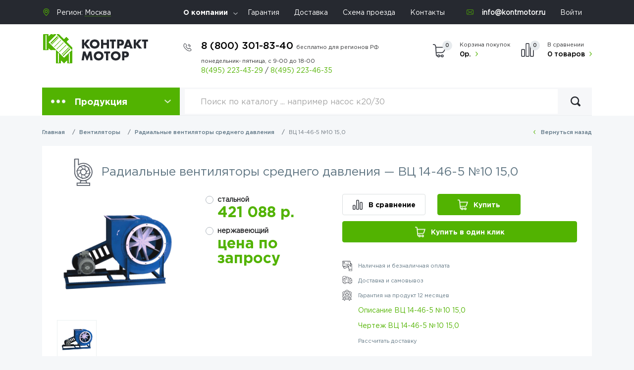

--- FILE ---
content_type: text/html; charset=UTF-8
request_url: https://kontmotor.ru/product/vts-14-46-5-10-6716
body_size: 13012
content:
<!DOCTYPE html><html
lang="ru"><head><meta
charset="utf-8"><meta
http-equiv="X-UA-Compatible" content="IE=edge"><meta
name="viewport" content="width=device-width, initial-scale=1"><meta
name="csrf-token" content="aaRbuA4LfrN7SrT0IkvQwYCw3EuNQMGvjrEKbhkM"><base
href="https://kontmotor.ru"><title>Купить радиальные вентиляторы среднего давления ВЦ 14-46-5 №10 | ВЦ 14-46-5 №10 двигатель - 15 кВт/об.мин., производительность - 14.8-48.1 тыс., полное - 490-630 давление, оптом и в розницу</title><meta
name="keywords" content="Радиальные вентиляторы среднего давления,ВЦ 14-46-5 №10,ВЦ 14-46-5 №10" /><meta
name="description" content="У нас вы всегда можете купить радиальные вентиляторы среднего давления ВЦ 14-46-5 №10 по выгодной цене.Радиальные вентиляторы среднего давления ВЦ 14-46-5 №10 имеет следующие характеристики: двигатель - 15 кВт/об.мин., производительность - 14.8-48.1 тыс., полное - 490-630 давление,, вес - 600 кг" /><link
rel="canonical" href="https://kontmotor.ru/product/vts-14-46-5-10-6716" /> <script type="application/ld+json">{"@context":"https:\/\/schema.org\/","@type":"Product","name":"\u0420\u0430\u0434\u0438\u0430\u043b\u044c\u043d\u044b\u0435 \u0432\u0435\u043d\u0442\u0438\u043b\u044f\u0442\u043e\u0440\u044b \u0441\u0440\u0435\u0434\u043d\u0435\u0433\u043e \u0434\u0430\u0432\u043b\u0435\u043d\u0438\u044f \u2014  \u0412\u0426 14-46-5 \u211610 15,0","image":["https:\/\/kontmotor.ru\/storage\/products\/vts-14-46-5-10-6716_1566294448.jpg"],"sku":"\u0412\u0426 14-46-5 \u211610 15,0","mpn":6716,"description":"<h2>\r\n\t\u0412\u0435\u043d\u0442\u0438\u043b\u044f\u0442\u043e\u0440 \u0412\u0420 280-46 (\u0412\u0426 14-46)<\/h2>\r\n<p>\r\n\t\u0412\u0435\u043d\u0442\u0438\u043b\u044f\u0442\u043e\u0440 \u0446\u0435\u043d\u0442\u0440\u043e\u0431\u0435\u0436\u043d\u044b\u0439 \u0412\u0420 280-46 \u0438\u0441\u043f\u043e\u043b\u044c\u0437\u0443\u0435\u0442\u0441\u044f \u0434\u043b\u044f \u0432\u0435\u043d\u0442\u0438\u043b\u044f\u0446\u0438\u0438 \u0432\u043e\u0437\u0434\u0443\u0445\u0430 \u0432 \u0441\u0430\u043c\u044b\u0445 \u0440\u0430\u0437\u043d\u043e\u043e\u0431\u0440\u0430\u0437\u043d\u044b\u0445 \u043f\u043e \u043f\u043b\u043e\u0449\u0430\u0434\u0438 \u0438 \u043d\u0430\u0437\u043d\u0430\u0447\u0435\u043d\u0438\u044e \u043f\u043e\u043c\u0435\u0449\u0435\u043d\u0438\u044f\u0445. \u0423\u0441\u0442\u0430\u043d\u0430\u0432\u043b\u0438\u0432\u0430\u0435\u0442\u0441\u044f \u0432 \u043e\u0431\u044b\u0447\u043d\u044b\u0445 \u0432\u0435\u043d\u0442\u0438\u043b\u044f\u0446\u0438\u043e\u043d\u043d\u044b\u0445 \u0438 \u043e\u0442\u043e\u043f\u0438\u0442\u0435\u043b\u044c\u043d\u044b\u0445 \u0441\u0438\u0441\u0442\u0435\u043c\u0430\u0445, \u043b\u0438\u0431\u043e \u0438\u0441\u043f\u043e\u043b\u044c\u0437\u0443\u0435\u0442\u0441\u044f \u0432 \u043f\u0440\u043e\u0438\u0437\u0432\u043e\u0434\u0441\u0442\u0432\u0435\u043d\u043d\u044b\u0445 \u0442\u0435\u0445\u043d\u043e\u043b\u043e\u0433\u0438\u0447\u0435\u0441\u043a\u0438\u0445 \u0443\u0441\u0442\u0430\u043d\u043e\u0432\u043a\u0430\u0445. \u0412\u0435\u043d\u0442\u0438\u043b\u044f\u0442\u043e\u0440\u044b \u0412\u0420 280-46 \u0440\u0430\u0441\u0441\u0447\u0438\u0442\u0430\u043d\u044b \u043d\u0430 \u043f\u0435\u0440\u0435\u043c\u0435\u0449\u0435\u043d\u0438\u0435 \u043c\u0430\u043b\u043e\u0437\u0430\u043f\u044b\u043b\u0435\u043d\u043d\u044b\u0445 \u0432\u043e\u0437\u0434\u0443\u0448\u043d\u044b\u0445 \u043c\u0430\u0441\u0441 \u0438 \u0433\u0430\u0437\u043e\u0432\u043e\u0437\u0434\u0443\u0448\u043d\u044b\u0445 \u0441\u043c\u0435\u0441\u0435\u0439 \u0441 \u0441\u043e\u0434\u0435\u0440\u0436\u0430\u043d\u0438\u0435\u043c \u043f\u044b\u043b\u0438 \u0434\u043e 0.1 \u0433\/\u043a\u0443\u0431.\u043c, \u0441 \u0442\u0435\u043c\u043f\u0435\u0440\u0430\u0442\u0443\u0440\u043e\u0439 \u0434\u043e 80 \u0433\u0440\u0430\u0434\u0443\u0441\u043e\u0432 \u0434\u043b\u044f \u0441\u0442\u0430\u043d\u0434\u0430\u0440\u0442\u043d\u044b\u0445 \u0432\u0435\u043d\u0442\u0438\u043b\u044f\u0442\u043e\u0440\u043e\u0432 \u0438 \u0434\u043e 120 \u0434\u043b\u044f \u0442\u0435\u043f\u043b\u043e\u0441\u0442\u043e\u0439\u043a\u0438\u0445. \u0412\u0435\u043d\u0442\u0438\u043b\u044f\u0442\u043e\u0440 \u0441\u0440\u0435\u0434\u043d\u0435\u0433\u043e \u0434\u0430\u0432\u043b\u0435\u043d\u0438\u044f \u043c\u0430\u0440\u043a\u0438 \u0412\u0420 280-46 \u0444\u0443\u043d\u043a\u0446\u0438\u043e\u043d\u0438\u0440\u0443\u0435\u0442 \u0432 \u0443\u043c\u0435\u0440\u0435\u043d\u043d\u044b\u0445 \u0438 \u0442\u0440\u043e\u043f\u0438\u0447\u0435\u0441\u043a\u0438\u0445 \u043a\u043b\u0438\u043c\u0430\u0442\u0438\u0447\u0435\u0441\u043a\u0438\u0445 \u0443\u0441\u043b\u043e\u0432\u0438\u044f\u0445 (\u0423, \u0422).<\/p>\r\n<h3>\r\n\t\u0425\u0430\u0440\u0430\u043a\u0442\u0435\u0440\u0438\u0441\u0442\u0438\u043a\u0438 \u0432\u0435\u043d\u0442\u0438\u043b\u044f\u0442\u043e\u0440\u043e\u0432 \u0441\u0440\u0435\u0434\u043d\u0435\u0433\u043e \u0434\u0430\u0432\u043b\u0435\u043d\u0438\u044f \u0412\u0420 280-46:<\/h3>\r\n<ul class=\"spisok\">\r\n\t<li>\r\n\t\t\u0412\u0435\u043d\u0442\u0438\u043b\u044f\u0442\u043e\u0440 \u0441\u0440\u0435\u0434\u043d\u0435\u0433\u043e \u0434\u0430\u0432\u043b\u0435\u043d\u0438\u044f<\/li>\r\n\t<li>\r\n\t\t\u041e\u0434\u043d\u043e\u0441\u0442\u043e\u0440\u043e\u043d\u043d\u0435\u0433\u043e \u0437\u0430\u0431\u043e\u0440\u0430<\/li>\r\n\t<li>\r\n\t\t\u041a\u043e\u0440\u043f\u0443\u0441 \u0441\u043f\u0438\u0440\u0430\u043b\u044c\u043d\u044b\u0439 &laquo;\u0443\u043b\u0438\u0442\u043a\u0430&raquo;<\/li>\r\n\t<li>\r\n\t\t\u041a\u043e\u0440\u043f\u0443\u0441 \u0438\u0437 \u043f\u0440\u043e\u043a\u0430\u0442\u043d\u043e-\u043b\u0438\u0441\u0442\u043e\u0432\u043e\u0433\u043e \u043e\u0446\u0438\u043d\u043a\u043e\u0432\u0430\u043d\u043d\u043e\u0433\u043e, \u043b\u0438\u0431\u043e \u0447\u0435\u0440\u043d\u043e\u0433\u043e \u043c\u0435\u0442\u0430\u043b\u043b\u0430<\/li>\r\n\t<li>\r\n\t\t\u0412\u0440\u0430\u0449\u0435\u043d\u0438\u0435 \u043a\u043e\u043b\u0435\u0441\u0430 &ndash; \u043f\u0440\u0430\u0432\u043e\u0435, \u043b\u0438\u0431\u043e \u043b\u0435\u0432\u043e\u0435<\/li>\r\n<\/ul>\r\n<h3>\r\n\t\u0412\u0430\u0440\u0438\u0430\u043d\u0442\u044b \u0438\u0437\u0433\u043e\u0442\u043e\u0432\u043b\u0435\u043d\u0438\u044f \u0432\u0435\u043d\u0442\u0438\u043b\u044f\u0442\u043e\u0440\u043e\u0432 \u0412\u0420 280-46 (\u0412\u0426 14-46)<\/h3>\r\n<ul class=\"spisok\">\r\n\t<li>\r\n\t\t\u0423\u0433\u043b\u0435\u0440\u043e\u0434\u0438\u0441\u0442\u0430\u044f \u0441\u0442\u0430\u043b\u044c (\u0442\u0432\u0435\u0440\u0434\u043e\u0441\u0442\u044c, \u043f\u0440\u043e\u0447\u043d\u043e\u0441\u0442\u044c)<\/li>\r\n\t<li>\r\n\t\t\u0416\u0430\u0440\u043e\u0441\u0442\u043e\u0439\u043a\u0438\u0435 (\u0443\u0433\u043b\u0435\u0440\u043e\u0434\u0438\u0441\u0442\u0430\u044f \u0441\u0442\u0430\u043b\u044c, \u043e\u0446\u0438\u043d\u043a\u043e\u0432\u0430\u043d\u043d\u0430\u044f, \u043b\u0438\u0441\u0442\u043e\u0432\u0430\u044f \u0441\u0442\u0430\u043b\u044c \u04162)<\/li>\r\n\t<li>\r\n\t\t\u041a\u043e\u0440\u043e\u0437\u0437\u0438\u043e\u043d\u043d\u043e\u0441\u0442\u043e\u0439\u043a\u0438\u0435 (\u043d\u0435\u0440\u0436\u0430\u0432\u0435\u044e\u0449\u0430\u044f \u043f\u0440\u043e\u043a\u0430\u0442\u043d\u0430\u044f \u043b\u0438\u0441\u0442\u043e\u0432\u0430\u044f \u0441\u0442\u0430\u043b\u044c \u041a1)<\/li>\r\n\t<li>\r\n\t\t\u041a\u043e\u0440\u043e\u0437\u0437\u0438\u043e\u043d\u043d\u043e\u0441\u0442\u043e\u0439\u043a\u0438\u0435 \u0438 \u0436\u0430\u0440\u043e\u0441\u0442\u043e\u0439\u043a\u0438\u0435&nbsp; (\u041a1, \u04162)<\/li>\r\n\t<li>\r\n\t\t\u0412\u0437\u0440\u044b\u0432\u043e\u0437\u0430\u0449\u0438\u0449\u0435\u043d\u043d\u044b\u0435 (\u0440\u0430\u0437\u043d\u043e\u0440\u043e\u0434\u043d\u044b\u0435 \u0432\u0438\u0434\u044b \u043c\u0435\u0442\u0430\u043b\u043b\u043e\u0432 \u04121)<\/li>\r\n\t<li>\r\n\t\t\u0412\u0437\u0440\u044b\u0432\u043e\u0437\u0430\u0449\u0438\u0449\u0435\u043d\u043d\u044b\u0435 \u0438 \u0436\u0430\u0440\u043e\u0441\u0442\u043e\u0439\u043a\u0438\u0435 (\u0440\u0430\u0437\u043d\u043e\u0440\u043e\u0434\u043d\u044b\u0435 \u0432\u0438\u0434\u044b \u043c\u0435\u0442\u0430\u043b\u043b\u043e\u0432 \u04121\u04162)<\/li>\r\n\t<li>\r\n\t\t\u0412\u0437\u0440\u044b\u0432\u043e\u0437\u0430\u0449\u0438\u0449\u0435\u043d\u043d\u044b\u0435 (\u0430\u043b\u044e\u043c\u0438\u043d\u0438\u0435\u0432\u044b\u0435 \u043c\u0435\u0442\u0430\u043b\u043b\u044b \u04122)<\/li>\r\n\t<li>\r\n\t\t&nbsp;\u0412\u0437\u0440\u044b\u0432\u0430 \u0437\u0430\u0449\u0438\u0449\u0435\u043d\u043d\u044b\u0435 \u0438 \u0443\u0441\u0442\u043e\u0439\u0447\u0438\u0432\u044b\u0435 \u043a \u0445\u0438\u043c\u0438\u0447\u0435\u0441\u043a\u043e\u043c\u0443 \u0432\u043e\u0437\u0434\u0435\u0439\u0441\u0442\u0432\u0438\u044e (\u043d\u0435\u0440\u0436\u0430\u0432\u0435\u044e\u0449\u0438\u0439 \u043b\u0438\u0441\u0442\u043e\u0432\u043e\u0439 \u043c\u0435\u0442\u0430\u043b\u043b \u0412\u041a1)<\/li>\r\n\t<li>\r\n\t\t\u0412\u0437\u0440\u044b\u0432\u043e\u0437\u0430\u0449\u0438\u0449\u0435\u043d\u043d\u044b\u0435, \u0442\u0435\u0440\u043c\u043e\u0441\u0442\u043e\u0439\u043a\u0438\u0435, \u043a\u043e\u0440\u043e\u0437\u0438\u043e\u043d\u043d\u043e\u0441\u0442\u043e\u0439\u043a\u0438\u0435 (\u043d\u0435\u0440\u0436\u0430\u0432\u0435\u044e\u0449\u0438\u0435 \u043c\u0435\u0442\u0430\u043b\u043b\u044b \u0412\u041a1\u04162)<\/li>\r\n<\/ul>\r\n","review":{"@type":"Review","reviewRating":{"@type":"Rating","ratingValue":"5","bestRating":"5"},"author":{"@type":"Person","name":"Dmitrii"}},"aggregateRating":{"@type":"AggregateRating","ratingValue":5,"reviewCount":2052},"shippingDetails":{"@type":"OfferShippingDetails","shippingRate":{"@type":"MonetaryAmount","value":1000,"currency":"RUB"},"shippingDestination":{"@type":"DefinedRegion","addressCountry":"RU"},"deliveryTime":{"@type":"ShippingDeliveryTime","handlingTime":{"@type":"QuantitativeValue","minValue":0,"maxValue":1,"unitCode":"DAY"},"transitTime":{"@type":"QuantitativeValue","minValue":1,"maxValue":5,"unitCode":"DAY"}}},"offers":[{"@type":"Offer","url":"https:\/\/kontmotor.ru\/product\/vts-14-46-5-10-6716","priceCurrency":"RUB","price":421087.74,"priceValidUntil":"2026-01-15","itemCondition":"https:\/\/schema.org\/UsedCondition","availability":"https:\/\/schema.org\/InStock"},{"@type":"Offer","url":"https:\/\/kontmotor.ru\/product\/vts-14-46-5-10-6716","priceCurrency":"RUB","price":0,"priceValidUntil":"2026-01-15","itemCondition":"https:\/\/schema.org\/UsedCondition","availability":"https:\/\/schema.org\/InStock"}],"hasMerchantReturnPolicy":{"@type":"MerchantReturnPolicy","applicableCountry":"RUB","returnPolicyCategory":"https:\/\/schema.org\/MerchantReturnFiniteReturnWindow","merchantReturnDays":60,"returnMethod":"https:\/\/schema.org\/ReturnByMail","returnFees":"https:\/\/schema.org\/ReturnShippingFees","returnShippingFeesAmount":{"@type":"MonetaryAmount","value":1000,"currency":"RUB"}}}</script> <link
href="/css/font.css" rel="stylesheet" async><link
href="/css/app.min.css" rel="stylesheet" async> <script src="/js/intersection-observer.js" async></script> <link
href="/favicon.ico" rel="icon"          type="image/x-icon" /><link
href="/favicon.ico" rel="shortcut icon" type="image/x-icon" /><link
rel="apple-touch-icon" sizes="120x120" href="/favicon.png">
 <script type="text/javascript" async rel="preconnect">dashamail=window.dashamail||function(){dashamail.queue.push(arguments);};dashamail.queue=dashamail.queue||[];dashamail('create');</script> <script src="https://directcrm.dashamail.com/scripts/v2/tracker.js" async rel="preconnect"></script>  <script type="text/javascript">var _tmr=window._tmr||(window._tmr=[]);_tmr.push({id:"3382245",type:"pageView",start:(new Date()).getTime()});(function(d,w,id){if(d.getElementById(id))return;var ts=d.createElement("script");ts.type="text/javascript";ts.async=true;ts.id=id;ts.src="https://top-fwz1.mail.ru/js/code.js";var f=function(){var s=d.getElementsByTagName("script")[0];s.parentNode.insertBefore(ts,s);};if(w.opera=="[object Opera]"){d.addEventListener("DOMContentLoaded",f,false);}else{f();}})(document,window,"tmr-code");</script> <noscript><div><img
src="https://top-fwz1.mail.ru/counter?id=3382245;js=na" style="position:absolute;left:-9999px;" alt="Top.Mail.Ru" /></div></noscript></head><body><header
class="header"><div
class="head-top"><div
class="container"><div
class="row"><div
class="col-lg-3"><div
class="sity-sel">
Регион: <select
class="region" data-jcf='{"wrapNative": false, "wrapNativeOnMobile": false}'><option
value="moskva">Москва</option><option
value="moskva-oblast">Московская область</option>  </select></div></div><div
class="col-lg-6">
<noindex><ul
class="top-nav"><li
class="has-menu">
<a
href="/page/o-kompanii">О компании</a><ul><li>
<a
href="/page/faq">Вопросы и Ответы</a></li><li>
<a
href="/news/">Новости</a></li><li>
<a
href="/articles/">Статьи</a></li><li>
<a
href="/page/nashi-sertifikaty">Наши сертификаты</a></li><li>
<a
href="/page/sertifikaty">Дилерские сертификаты</a></li><li>
<a
href="/page/vakansii">Вакансии</a></li><li>
<a
href="/page/rekvizity/">Реквизиты</a></li><li>
<a
href="/page/payments/">Способы оплаты</a></li></ul></li><li><a
href="/page/garantii">Гарантия</a></li><li><a
href="/page/dostavka">Доставка</a></li><li><a
href="/page/contacts" onclick="ym(10000, 'reachGoal', 'target'); return true ">Схема проезда</a></li><li><a
href="/page/contacts" onclick="ym(10000, 'reachGoal', 'target'); return true ">Контакты</a></li></ul>
</noindex></div><div
class="col-lg-3">
<noindex><ul
class="top-nav"><li><div
class="email"><a
href="mailto:info@kontmotor.ru"> info@kontmotor.ru</a></div></li><li><a
href="https://kontmotor.ru/login">Войти</a></li></ul>
</noindex></div></div></div></div><div
class="head-mdl"><div
class="container"><div
class="row"><div
class="col-lg-3 col-md-12 col-sm-4 col-5">
<a
href="/" class="logo"><img
src="images/logo.png" alt=""></a></div><div
class="col-lg-9 col-md-12 col-sm-8 col-7"><div
class="head-in"><div
class="phone"><div
class="nums">
<a
href="tel:+78003018340">8 (800) 301-83-40 <span
class="time-h">бесплатно для регионов РФ</span></a></div>
<span
class="time">
понедельник- пятница, с 9-00 до 18-00
</span>
<span
class="dop-phone">
<a
href="tel:+74952234329">8(495) 223-43-29</a>
<span
class="sep">/</span>
<a
href="tel:+74952234635">8(495) 223-46-35</a>
</span></div><div
class="right-head">
<a
class="cart"> <span
class="qty">0</span> <span>Корзина покупок</span> <strong>0р.</strong> </a>
<a
class="compare"> <span
class="qty">0</span> <span>В сравнении</span> <strong>0 товаров</strong> </a></div>
<button
class="nav-ico">
<span></span>
<span></span>
<span></span>
</button><div
class="backdrop"></div></div></div></div></div></div><div
class="head-btm"><div
class="container"><div
class="menu-box">
<button
class="drop-btn" type="button" id="dropdownMenuButton" data-toggle="dropdown" aria-haspopup="true" aria-expanded="false">Продукция</button><div
class="dropdown-menu" aria-labelledby="dropdownMenuButton"><ul
class="drop-list"><li> <a
href="https://kontmotor.ru/category/elektrodvigateli">Электродвигатели</a><div
class="drop"><div
class="drop-inner"> <noindex><ul><li><a
href="https://kontmotor.ru/category/obschepromyshlennye">Общепромышленные электродвигатели</a></li><li><a
href="https://kontmotor.ru/category/vzryvozaschischennye">Взрывозащищенные электродвигатели</a></li><li><a
href="https://kontmotor.ru/category/kranovye">Крановые электродвигатели</a></li><li><a
href="https://kontmotor.ru/category/odnofaznye">Однофазные электродвигатели</a></li><li><a
href="https://kontmotor.ru/category/siemens">Электродвигатели Siemens</a></li><li><a
href="https://kontmotor.ru/category/dvigateliome">Общепромышленные электродвигатели  OME</a></li><li><a
href="https://kontmotor.ru/category/standart-din">Общепромышленные электродвигатели стандарта DIN</a></li><li><a
href="https://kontmotor.ru/category/s-tormozom">Электродвигатели с тормозом</a></li><li><a
href="https://kontmotor.ru/category/so-stepenyu-zaschity-ip23">Электродвигатели со степенью защиты IP23</a></li><li><a
href="https://kontmotor.ru/category/mnogoskorostnye">Многоскоростные электродвигатели</a></li><li><a
href="https://kontmotor.ru/category/povish-skolgenie">Электродвигатели с повышенным скольжением</a></li><li><a
href="https://kontmotor.ru/category/visokovoltnie">Высоковольтные электродвигатели</a></li><li><a
href="https://kontmotor.ru/category/s-udlinennym-valom">Электродвигатели с удлиненным валом</a></li><li><a
href="https://kontmotor.ru/category/rolgangovye">Рольганговые электродвигатели</a></li><li><a
href="https://kontmotor.ru/category/franklin">Электродвигатели Franklin (погружные)</a></li><li><a
href="https://kontmotor.ru/category/transformatornye-elektrodvigateli">Электродвигатели для охлаждения трансформаторов</a></li><li><a
href="https://kontmotor.ru/category/ptichnye-elektrodvigateli">Электродвигатели для привода осевых вентиляторов (птичники)</a></li><li><a
href="https://kontmotor.ru/category/bloki-nezavisimogo-ohlazhdeniya-elektrodvigatelej">Блоки независимого охлаждения электродвигателей</a></li><li><a
href="https://kontmotor.ru/category/postoyannogo-toka">Электродвигатели постоянного тока</a></li></ul> </noindex></div></div></li><li> <a
href="https://kontmotor.ru/category/nasosy">Насосы</a><div
class="drop"><div
class="drop-inner"> <noindex><ul><li><a
href="https://kontmotor.ru/category/konsolnye">Консольные насосы (К)</a></li><li><a
href="https://kontmotor.ru/category/konsolnomonoblochnye">Консольно-моноблочные насосы (КМ)</a></li><li><a
href="https://kontmotor.ru/category/tsirkulyatsionnye-nasosy-lm">Циркуляционные насосы (ЛМ)</a></li><li><a
href="https://kontmotor.ru/category/tsirkulyatsionnye-nasosy-kml">Циркуляционные насосы (КМЛ)</a></li><li><a
href="https://kontmotor.ru/category/tsirkulyatsionnye">Циркуляционные насосы (ЦНЛ)</a></li><li><a
href="https://kontmotor.ru/category/gorizontalnye">Горизонтальные насосы (Д, 1Д, 4Д)</a></li><li><a
href="https://kontmotor.ru/category/gorizontalnyeddv">Горизонтальные насосы двустороннего входа VIPOM</a></li><li><a
href="https://kontmotor.ru/category/gorizontalnie-mnogostupenchatie-nasosi">Горизонтальные многоступенчатые насосы (ЦН)</a></li><li><a
href="https://kontmotor.ru/category/sektsionnye">Секционные насосы (ЦНС, ЦНСГ)</a></li><li><a
href="https://kontmotor.ru/category/sektsionnye-vertikalnye">Секционные насосы вертикальные (ЦНС, ЦНСГ ЦВС)</a></li><li><a
href="https://kontmotor.ru/category/pogruzhnye">Скважинные насосы (ЭЦВ)</a></li><li><a
href="https://kontmotor.ru/category/drenaznue">Дренажные погружные насосы ГНОМ</a></li><li><a
href="https://kontmotor.ru/category/drenazhnye-samovsasyvayuschie-poverhnostnye-nasosy-ans">Дренажные поверхностные насосы (АНС, С)</a></li><li><a
href="https://kontmotor.ru/category/vihrevye">Вихревые насосы (ВК, ВКС)</a></li><li><a
href="https://kontmotor.ru/category/fekalnye">Фекальные насосы  (сточно-массные СМ)</a></li><li><a
href="https://kontmotor.ru/category/fekalnopogruzhnye">Фекально-погружные насосы (НПК, ЦМК, ЦМФ)</a></li><li><a
href="https://kontmotor.ru/category/fekalnye-stochnodinamicheskie-nasosy">Фекальные насосы  (сточно-динамические СД, СДВ)</a></li><li><a
href="https://kontmotor.ru/category/maslo">Маслонасосы (шестеренные насосы Ш, НМШ, НМШФ)</a></li><li><a
href="https://kontmotor.ru/category/bitumnye-nasosy">Битумные насосы (ДС, НМШГ)</a></li><li><a
href="https://kontmotor.ru/category/kondensatnye">Конденсатные насосы (КС, КСВ)</a></li><li><a
href="https://kontmotor.ru/category/neftyanye">Нефтяные насосы (НК, НПС, ЦН, НДв, НДс, К, КМ, 4НК, 5НК, 6НК, ПДН)</a></li><li><a
href="https://kontmotor.ru/category/vakuumnye">Вакуумные насосы (АВЗ, ВВН, НВР, НВЗ)</a></li><li><a
href="https://kontmotor.ru/category/benzinovye">Бензиновые насосы (АСВН, СВН, АСЦЛ, СЦЛ, СЦН)</a></li><li><a
href="https://kontmotor.ru/category/pitatelnye">Питательные насосы (ПЭ, АН, ЦВК)</a></li><li><a
href="https://kontmotor.ru/category/peskovye">Песковые насосы (ПВП, ПРПВ, ПР, ПБ)</a></li><li><a
href="https://kontmotor.ru/category/pischevye">Пищевые насосы (ОНЦ, СНЦ, СНЦЕ)</a></li><li><a
href="https://kontmotor.ru/category/germetichnye">Герметичные насосы (ЦГ)</a></li><li><a
href="https://kontmotor.ru/category/vintovye">Винтовые насосы (А, Н, ВГ)</a></li><li><a
href="https://kontmotor.ru/category/dozirovochnye-nasosy">Дозировочные насосы</a></li><li><a
href="https://kontmotor.ru/category/parovye">Паровые насосы (ПДВ, ПДГ)</a></li><li><a
href="https://kontmotor.ru/category/himicheskie">Химические насосы (Х, АХ, ХО)</a></li><li><a
href="https://kontmotor.ru/category/hm-i-hms">Химические насосы (ХМ, ХМС)</a></li><li><a
href="https://kontmotor.ru/category/spetsialnye">Специальные насосы (НКу, КГВ)</a></li><li><a
href="https://kontmotor.ru/category/nasosnye-stantsii">Насосные станции</a></li><li><a
href="https://kontmotor.ru/category/grundfos">Насосы Grundfos</a></li><li><a
href="https://kontmotor.ru/category/calpeda">Насосы Calpeda</a></li><li><a
href="https://kontmotor.ru/category/pedrollo">Насосы Pedrollo</a></li><li><a
href="https://kontmotor.ru/category/lowara">Насосы Lowara</a></li><li><a
href="https://kontmotor.ru/category/wilo">Насосы WILO</a></li><li><a
href="https://kontmotor.ru/category/nasosy-cnp">Насосы CNP</a></li><li><a
href="https://kontmotor.ru/category/aksessuary">Аксессуары</a></li></ul> </noindex></div></div></li><li> <a
href="https://kontmotor.ru/category/ventilyatory">Вентиляторы</a><div
class="drop"><div
class="drop-inner"> <noindex><ul><li><a
href="https://kontmotor.ru/category/tsentrobezhnye-nizkogo-davleniya">Радиальные вентиляторы низкого давления</a></li><li><a
href="https://kontmotor.ru/category/tsentrobezhnye-srednego-davleniya">Радиальные вентиляторы среднего давления</a></li><li><a
href="https://kontmotor.ru/category/radialnye-vysokogo-davleniya">Радиальные вентиляторы высокого давления</a></li><li><a
href="https://kontmotor.ru/category/radialnye-pylevye">Пылевые вентиляторы</a></li><li><a
href="https://kontmotor.ru/category/kryshnye">Крышные вентиляторы</a></li><li><a
href="https://kontmotor.ru/category/osevye">Осевые вентиляторы</a></li><li><a
href="https://kontmotor.ru/category/dymoudalenie">Вентиляторы для дымоудаления</a></li><li><a
href="https://kontmotor.ru/category/dymososy">Дымососы</a></li><li><a
href="https://kontmotor.ru/category/vibroizolyatory">Виброизоляторы</a></li><li><a
href="https://kontmotor.ru/category/osevye-ventilyatory-podpora">Осевые вентиляторы подпора</a></li></ul> </noindex></div></div></li><li> <a
href="https://kontmotor.ru/category/avtomatika">Автоматика</a><div
class="drop"><div
class="drop-inner"> <noindex><ul><li><a
href="https://kontmotor.ru/category/chastotnye-preobrazovateli">Частотные преобразователи</a></li><li><a
href="https://kontmotor.ru/category/enkoders">Энкодеры</a></li><li><a
href="https://kontmotor.ru/category/ustrojstva-plavnogo-puska">Устройства плавного пуска</a></li><li><a
href="https://kontmotor.ru/category/azd">Модульная автоматика</a></li><li><a
href="https://kontmotor.ru/category/stantsii-upravleniya-i-zaschity">Станции управления и защиты</a></li></ul> </noindex></div></div></li><li> <a
href="https://kontmotor.ru/category/motor-reduktor">Мотор-редукторы</a><div
class="drop"><div
class="drop-inner"> <noindex><ul><li><a
href="https://kontmotor.ru/category/chervyachnie-motror-reduktori">Червячные</a></li><li><a
href="https://kontmotor.ru/category/Soosno-cilindricheskie-motror-reduktori">Соосно-цилиндрические</a></li><li><a
href="https://kontmotor.ru/category/konichesko-cilindricheskie-motror-reduktori">Коническо-цилиндрические</a></li><li><a
href="https://kontmotor.ru/category/Plosko-cilindricheskie-motror-reduktori">Плоско-цилиндрические</a></li><li><a
href="https://kontmotor.ru/category/planetarnie-motror-reduktori">Планетарные</a></li></ul> </noindex></div></div></li><li> <a
href="https://kontmotor.ru/category/teplotehnika">Теплотехника</a><div
class="drop"><div
class="drop-inner"> <noindex><ul><li><a
href="https://kontmotor.ru/category/vodopodogrevateli">Водоподогреватели</a></li><li><a
href="https://kontmotor.ru/category/kalorifery">Калориферы</a></li></ul> </noindex></div></div></li><li> <a
href="https://kontmotor.ru/category/vibrooborudovanie">Виброоборудование</a><div
class="drop"><div
class="drop-inner"> <noindex><ul><li><a
href="https://kontmotor.ru/category/glubinnye">Глубинные вибраторы (ИВ, ЭВ)</a></li><li><a
href="https://kontmotor.ru/category/obschego-naznacheniya">Вибраторы площадочные  (ИВ, ЭВ)</a></li><li><a
href="https://kontmotor.ru/category/vibrosita">Вибросита</a></li><li><a
href="https://kontmotor.ru/category/vibropogruzhateli">Вибропогружатели</a></li><li><a
href="https://kontmotor.ru/category/Vibrorejki">Виброрейки</a></li><li><a
href="https://kontmotor.ru/category/vibrostoly">Вибростолы</a></li><li><a
href="https://kontmotor.ru/category/vibropliti">Виброплиты</a></li></ul> </noindex></div></div></li><li> <a
href="https://kontmotor.ru/category/homuty">Хомуты ремонтные</a><div
class="drop"><div
class="drop-inner"> <noindex><ul><li><a
href="https://kontmotor.ru/category/homut-remontnyj-dvuhstoronnij-shtampovannyj-stal-20">Хомут ремонтный двухсторонний штампованный (сталь 20)</a></li><li><a
href="https://kontmotor.ru/category/homut-remontnyj-odnostoronnij-nerzhaveyuschij-svertnaya-mufra">Хомут ремонтный односторонний нержавеющий (свертная муфта)</a></li><li><a
href="https://kontmotor.ru/category/chugun">Хомут ремонтный двухсоставной (чугун)</a></li><li><a
href="https://kontmotor.ru/category/mufty-soedinitelnye-drk">Муфты соединительные ДРК</a></li><li><a
href="https://kontmotor.ru/category/mufty-soedinitelnye-flantsevye-pfrk">Муфты соединительные фланцевые ПФРК</a></li><li><a
href="https://kontmotor.ru/category/homuty-ekko-fiks">Хомуты ЭККО ФИКС</a></li><li><a
href="https://kontmotor.ru/category/homuty-ekko-clip">Хомуты ЭККО КЛИП</a></li><li><a
href="https://kontmotor.ru/category/homut-remontnyj-stalnoj-otsinkovannyj-tipa-krab">Хомут ремонтный стальной оцинкованный типа Краб</a></li></ul> </noindex></div></div></li></ul></div></div><div
class="search"><form
action="https://kontmotor.ru/search" method="get">
<input
type="hidden" name="searchid" value="2380211"/>
<input
type="hidden" name="l10n" value="ru"/>
<input
type="hidden" name="reqenc" value=""/><style type="text/css">.ya-page_js_yes .ya-site-form_inited_no{display:none}</style> <script type="text/javascript">(function(w,d,c){var s=d.createElement('script'),h=d.getElementsByTagName('script')[0],e=d.documentElement;if((' '+e.className+' ').indexOf(' ya-page_js_yes ')===-1){e.className+=' ya-page_js_yes';}s.type='text/javascript';s.async=true;s.charset='utf-8';s.src=(d.location.protocol==='https:'?'https:':'http:')+'//site.yandex.net/v2.0/js/all.js';h.parentNode.insertBefore(s,h);(w[c]||(w[c]=[])).push(function(){Ya.Site.Form.init()})})(window,document,'yandex_site_callbacks');</script> <div
class="form-group"><input
type="search" name="text" placeholder="Поиск по каталогу ... например насос к20/30" value="" class="form-control"></div>
<button
class="search-btn" onclick="this.form.submit();"></button></form></div></div></div></header><div
class="sticky-header"><div
class="container"><div
class="row"><div
class="col-lg-4"><ul
class="top-nav"><li><div
class="email"><a
href="mailto:info@kontmotor.ru"> info@kontmotor.ru</a></div></li></ul></div><div
class="col-lg-5"><div
class="phone"><div
class="nums"><a
href="tel:+78003018340">8 (800) 301-83-40</a>
<span
class="sep">/</span>
<a
href="tel:+74952234329">8(495) 223-43-29</a></div></div></div><div
class="col-lg-3"><div
class="right-head">
<a
class="cart"> <span
class="qty">0</span> </a>
<a
class="compare"> <span
class="qty">0</span> </a></div></div></div></div></div><main
class="main"><div
class="container"><div
class="main-navigation"><ul
class="breadcrumbs"><li
class="breadcrumb-item"><a
href="https://kontmotor.ru">Главная</a></li><li
class="breadcrumb-item"><a
href="https://kontmotor.ru/category/ventilyatory">Вентиляторы</a></li><li
class="breadcrumb-item"><a
href="https://kontmotor.ru/category/tsentrobezhnye-srednego-davleniya">Радиальные вентиляторы среднего давления</a></li><li
class="breadcrumb-item active">ВЦ 14-46-5 №10 15,0</li></ul><div
class="btn-box"> <a
href="javascript:history.back();" class="back">Вернуться назад</a></div></div><div
class="product-box"><div
class="line"><div
class="main-title">
<span
class="ico"><img
src="/storage/categories/June2019/KNf8N80RhCHIFC6LRIwC.svg" alt=""></span><h1>Радиальные вентиляторы среднего давления —  ВЦ 14-46-5 №10 15,0</h1></div><div
class="view-product"><div
class="row"><div
class="col-lg-3"><div
class="img-box"><div
class="slider-for"><div
data-index="10098"><a
href="https://kontmotor.ru/storage/products/vts-14-46-5-10-6716_1566294448.jpg" data-fancybox="gallery"><img
src="https://kontmotor.ru/storage/products/vts-14-46-5-10-6716_1566294448.jpg" alt="ВЦ 14-46-5 №10 15,0" title="ВЦ 14-46-5 №10 15,0" id="full_image_10098" loading="lazy"></a></div></div><div
class="thumbs"><ul
class="slider-nav"><div><span><img
src="https://kontmotor.ru/storage/products/vts-14-46-5-10-6716_1566294448.jpg" alt="ВЦ 14-46-5 №10 15,0" title="ВЦ 14-46-5 №10 15,0" id="thumb_image_10098" loading="lazy"></a></div></ul></div></div></div><div
class="col-lg-9"><div
class="descript-part"><form
action="https://kontmotor.ru/addtocartvar" method="POST" id="addvariant" name="addvariant"><div
class="top-part"><div
class="price-box" >
<input
type="hidden" name="_token" value="aaRbuA4LfrN7SrT0IkvQwYCw3EuNQMGvjrEKbhkM"><div
class="custom-control custom-radio">
<input
type="radio" data-foto="" class="custom-control-input" id="variant_26433" required name="variant_id" value="26433">
<label
class="custom-control-label" for="variant_26433">стальной</label><div
class="price" id="variant_price_26433">
421 088 р.</div></div><div
class="custom-control custom-radio">
<input
type="radio" data-foto="" class="custom-control-input" id="variant_26434" required name="variant_id" value="26434">
<label
class="custom-control-label" for="variant_26434">нержавеющий</label><div
class="price" id="variant_price_26434">
цена по запросу</div></div></div><div
class="btn-box">
<noindex>
<a
class="compare-btn btn" href="https://kontmotor.ru/addtocomparison/6716"><span>В сравнение</span></a>
<a
class="buy-product btn" href="javascript: javascript:void(0);" onclick="$(this).closest('form').submit();" id="knopka"><span>Купить</span></a><div>
<a
class="buy-product btn" style="width: 100% !important;" href="#OneClickTrading" data-toggle="modal" data-target="#OneClickTrading"><span>Купить в один клик</span></a></div><div><div
class="oplata">Наличная и безналичная оплата</div><div
class="dostavka">Доставка и самовывоз</div><div
class="guarantee">Гарантия на продукт 12 месяцев</div>
</noindex><div
class="item"><a
href="https://kontmotor.ru/product/vts-14-46-5-10-6716#opis">Описание ВЦ 14-46-5 №10 15,0</a></div><div
class="item"><a
href="https://kontmotor.ru/product/vts-14-46-5-10-6716#sxema">Чертеж ВЦ 14-46-5 №10 15,0</a></div><div
class="item">
Рассчитать доставку<iframe
src="https://widgets.dellin.ru/calculator?group1=hide&group3=hide&group4=hide&derival_point=7700000000000000000000000&derival_to_door=on&arrival_to_door=on&sized_weight=600&sized_volume=0.05&disabled_calculation=off&links.creator=hide&links.services=hide&insurance=421088&package=1"
width="332"
height="204"
scrolling="no"
frameborder="0">
</iframe></div></div></div></div></form></div><div
class="harakteristick">
<a
name="har"></a><ul
class="left"><li
class="item ">Двигатель <strong>15</strong> кВт</li><li
class="item ">Обороты <strong>750</strong> об/мин</li><li
class="item ">Производительность <strong>14.8-48.1</strong> тыс. м3/час</li><li
class="item ">Полное давление <strong>490-630</strong> Па</li><li
class="item ">Вес <strong>600</strong> кг</li><li
class="item ">Двигатель <strong>15</strong> кВт/об.мин.</li></ul><div
class="rigth">
<a
href="#" class="all" id="all">Все характеристики</a></div></div></div></div></div></div><div></div><div
class="line"><div
class="table-box"><div
class="tab-container large-tabs"><ul
class="nav nav-tabs" id="myTab-1" role="tablist"></ul><div
class="tab-content" id="myTabContent-1"></div>
<a
name="sxema"></a><div
class="line"><h2>
ВЦ 14-46-5 №10 - размеры и схема</h2><div
class="sheme"><img
src="/storage/files/uploads/image/vr14-46-80-75-5.jpg" alt=""></div></div><div
class="table-box"><table
border="0" cellpadding="0" cellspacing="0" class="razmer" width="100%"><tbody><tr><th
class="lft"><div
align="center">
№ вент</div></th><th><div
align="center">
A</div></th><th><div
align="center">
A1</div></th><th><div
align="center">
A2</div></th><th><div
align="center">
C</div></th><th><div
align="center">
C1</div></th><th><div
align="center">
C2</div></th><th><div
align="center">
C3</div></th><th><div
align="center">
C4</div></th><th><div
align="center">
C5</div></th><th><div
align="center">
D</div></th><th><div
align="center">
D1</div></th><th><div
align="center">
L</div></th><th><div
align="center">
L1</div></th><th><div
align="center">
a1</div></th><th
class="rht"><div
align="center">
a2</div></th></tr><tr><td><div
align="center">
10</div></td><td><div
align="center">
650</div></td><td><div
align="center">
732</div></td><td><div
align="center">
732</div></td><td><div
align="center">
829,5</div></td><td><div
align="center">
1237</div></td><td><div
align="center">
318</div></td><td><div
align="center">
446</div></td><td><div
align="center">
345</div></td><td><div
align="center">
726</div></td><td><div
align="center">
1000</div></td><td><div
align="center">
1040</div></td><td><div
align="center">
1402,5</div></td><td><div
align="center">
1344</div></td><td><div
align="center">
700</div></td><td><div
align="center">
700</div></td></tr></tbody></table></div></div></div><div
class="line" itemprop="description">
<a
name="opis"></a><h2>
Вентилятор ВР 280-46 (ВЦ 14-46)</h2><p>
Вентилятор центробежный ВР 280-46 используется для вентиляции воздуха в самых разнообразных по площади и назначению помещениях. Устанавливается в обычных вентиляционных и отопительных системах, либо используется в производственных технологических установках. Вентиляторы ВР 280-46 рассчитаны на перемещение малозапыленных воздушных масс и газовоздушных смесей с содержанием пыли до 0.1 г/куб.м, с температурой до 80 градусов для стандартных вентиляторов и до 120 для теплостойких. Вентилятор среднего давления марки ВР 280-46 функционирует в умеренных и тропических климатических условиях (У, Т).</p><h3>
Характеристики вентиляторов среднего давления ВР 280-46:</h3><ul
class="spisok"><li>
Вентилятор среднего давления</li><li>
Одностороннего забора</li><li>
Корпус спиральный &laquo;улитка&raquo;</li><li>
Корпус из прокатно-листового оцинкованного, либо черного металла</li><li>
Вращение колеса &ndash; правое, либо левое</li></ul><h3>
Варианты изготовления вентиляторов ВР 280-46 (ВЦ 14-46)</h3><ul
class="spisok"><li>
Углеродистая сталь (твердость, прочность)</li><li>
Жаростойкие (углеродистая сталь, оцинкованная, листовая сталь Ж2)</li><li>
Короззионностойкие (нержавеющая прокатная листовая сталь К1)</li><li>
Короззионностойкие и жаростойкие&nbsp; (К1, Ж2)</li><li>
Взрывозащищенные (разнородные виды металлов В1)</li><li>
Взрывозащищенные и жаростойкие (разнородные виды металлов В1Ж2)</li><li>
Взрывозащищенные (алюминиевые металлы В2)</li><li>
&nbsp;Взрыва защищенные и устойчивые к химическому воздействию (нержавеющий листовой металл ВК1)</li><li>
Взрывозащищенные, термостойкие, корозионностойкие (нержавеющие металлы ВК1Ж2)</li></ul></div><div
class="line"><div
class="tab-container large-tabs"><ul
class="nav nav-tabs" id="myTab-2" role="tablist"><li
class="nav-item">
<a
class="nav-link active" id="review-tab-1" data-toggle="tab" href="#review-1" role="tab" aria-controls="review-1" aria-selected="true"><span>Отзывы покупателей</span></a></li></ul><div
class="tab-content" id="myTabContent-2"><div
class="tab-pane fade show active" id="review-1" role="tabpanel" aria-labelledby="review-tab-1"><form
method="POST" action="https://kontmotor.ru/addreview/6716"  enctype="multipart/form-data">
<input
type="hidden" name="_token" value="aaRbuA4LfrN7SrT0IkvQwYCw3EuNQMGvjrEKbhkM"><div
class="form-group">
<label
for="fio">Имя</label>
<input
type="text" class="form-control" required name="name" id="name"></div><div
class="row"><div
class="col-md-6"><div
class="form-group">
<label
for="email">E-mail</label>
<input
type="email" class="form-control" required name="email" id="email"></div></div><div
class="col-md-6"><div
class="form-group">
<label
for="phone">Телефон</label>
<input
type="text" class="form-control" required id="phone" name="phone" data-format="+7 (ddd) ddd-dd-dd" ></div></div></div><div
class="form-group">
<label
for="review">Комментарии к заказу</label><textarea name="review" id="review" class="form-control"></textarea></div><div
class="btn-box">
<input
type="submit" class="buy-product btn" value="Оставить отзыв"></div></form>
<br><br><div
class="products full-items slider-4" ></div></div></div></div></div></div> <script type="text/javascript" async>dashamail("async",{"operation":"ViewProduct","data":{"product":{"productId":"26433","price":"421087.74"}}});</script> </div></main><footer
class="footer">
<a
href="#" class="up"></a><div
class="container"><div
class="ftr-top"><div
class="row"><div
class="col-md-4">
<a
href="/" class="logo"><img
src="images/f-logo.png" alt="" loading="lazy"></a><div
class="phone"><div
class="nums">
<a
href="tel:+78003018340">8 (800) 301-83-40</a>
<a
href="tel:+74952234635">8 (495) 223-46-35</a>
<br><br>
<a
href="mailto:info@kontmotor.ru">info@kontmotor.ru</a></div></div><div
class="copy">&copy; 2001 – 2026 Контракт Мотор - промышленное электротехническое оборудование</div><div
class="socially"><ul>
<noindex><li><a
href="https://twitter.com/#!/kontmotor"><img
src="images/soc-1.png" alt="" loading="lazy"></a></li><li><a
href="https://vk.com/kontmotor"><img
src="images/soc-3.png" alt="" loading="lazy"></a></li><li><a
href="https://t.me/kontmotor/"><img
src="images/telegram.png" alt="" loading="lazy"></a></li><li><a
href="https://zen.yandex.ru/id/5ed4b30b234d116acb057a7c"><img
src="images/soc-5.png" alt="" loading="lazy"></a></li><li>
<a
href="https://www.liveinternet.ru/click"
target="_blank"><img
id="licnt6EA8" width="31" height="31" style="border:0"
title="LiveInternet"
src="[data-uri]"
alt=""/></a><script>(function(d,s){d.getElementById("licnt6EA8").src="https://counter.yadro.ru/hit?t44.3;r"+escape(d.referrer)+
((typeof(s)=="undefined")?"":";s"+s.width+"*"+s.height+"*"+
(s.colorDepth?s.colorDepth:s.pixelDepth))+";u"+escape(d.URL)+";h"+escape(d.title.substring(0,150))+";"+Math.random()})
(document,screen)</script></li><li> <script>(function(){var loadedTLAnalytics=false,timerId;if(navigator.userAgent.indexOf('YandexMetrika')>-1){loadTLAnalytics();}else{window.addEventListener('scroll',loadTLAnalytics,{passive:true});window.addEventListener('touchstart',loadTLAnalytics,{passive:true});document.addEventListener('mouseenter',loadTLAnalytics,{passive:true});document.addEventListener('click',loadTLAnalytics,{passive:true});document.addEventListener('DOMContentLoaded',loadFallback,{passive:true});}
function loadFallback(){timerId=setTimeout(loadTLAnalytics,".$timer_delay.");}
function loadTLAnalytics(e){if(e&&e.type){console.log(e.type);}else{console.log('DOMContentLoaded');}
if(loadedTLAnalytics){return;}
setTimeout(function(){(function(m,e,t,r,i,k,a){m[i]=m[i]||function(){(m[i].a=m[i].a||[]).push(arguments)};m[i].l=1*new Date();k=e.createElement(t),a=e.getElementsByTagName(t)[0],k.async=1,k.src=r,a.parentNode.insertBefore(k,a)})
(window,document,"script","/js/metrika/tag.js","ym");ym(6417598,"init",{clickmap:true,trackLinks:true,accurateTrackBounce:true,webvisor:true});console.log("ym start");var analyticsId="G-90ERJN0K0W";var a=document.createElement("script");function e(){dataLayer.push(arguments);}
(a.src="https://www.googletagmanager.com/gtag/js?id="+analyticsId),(a.async=!0),document.getElementsByTagName("head")[0].appendChild(a),(window.dataLayer=window.dataLayer||[]),e("js",new Date()),e("config",analyticsId),console.log("gtag start");},100);loadedTLAnalytics=true;clearTimeout(timerId);window.removeEventListener('scroll',loadTLAnalytics,{passive:true});window.removeEventListener('touchstart',loadTLAnalytics,{passive:true});document.removeEventListener('mouseenter',loadTLAnalytics);document.removeEventListener('click',loadTLAnalytics);document.removeEventListener('DOMContentLoaded',loadFallback);}})()</script>  <script 
type="text/javascript" >(function(m,e,t,r,i,k,a){m[i]=m[i]||function(){(m[i].a=m[i].a||[]).push(arguments)};m[i].l=1*new Date();for(var j=0;j<document.scripts.length;j++){if
(document.scripts[j].src===r){return;}}
k=e.createElement(t),a=e.getElementsByTagName(t)[0],k.async=1,k.src=r,a.parentNode.insertBefore(k,a)})
(window,document,"script","https://mc.yandex.ru/metrika/tag.js","ym");ym(6417598,"init",{clickmap:true,trackLinks:true,accurateTrackBounce:true,webvisor:true});</script> <noscript><div><img
src="https://mc.yandex.ru/watch/6417598"
style="position:absolute; left:-9999px;" alt=""
/></div></noscript></li>
</noindex></ul></div></div><div
class="col-md-8"><div
class="row"><div
class="col-md-4">
<noindex><ul
class="f-list"><li><a
href="/category/nasosy">Насосы</a></li><li><a
href="/category/elektrodvigateli">Электродвигатели</a></li><li><a
href="/category/ventilyatory">Вентиляторы</a></li></ul>
</noindex></div><div
class="col-md-4">
<noindex><ul
class="f-list"><li><a
href="/category/avtomatika">Автоматика</a></li><li><a
href="/category/reduktory">Редукторы</a></li><li><a
href="/category/vibratory">Вибраторы</a></li><li><a
href="/category/homuty">Хомуты Ремонтные</a></li></ul>
</noindex></div><div
class="col-md-4">
<noindex><ul
class="f-list"><li><a
href="/page/dostavka">Доставка</a></li><li><a
href="/page/garantii">Гарантия</a></li><li><a
href="/page/contacts">Контакты</a></li><li><a
href="/page/vakansii">Вакансии</a></li><li>
<a
href="/page/nashi-sertifikaty">Наши сертификаты</a></li></ul>
</noindex></div></div></div></div></div><div
class="ftr-btm"><div
class="container"><div
class="attention">Обращаем Ваше внимание на то, что данный Интернет-сайт носит исключительно информационный характер и ни при каких условиях не является публичной офертой, определяемой положениями Статьи 437(2) Гражданского кодекса Российской Федерации.</div></div></div></div></footer><div
class="navigation"><div
class="phone"><div
class="nums">
<a
href="tel:+78003018340">8 (800) 301-83-40</a>
<br>
<a
href="tel:+74952234329">8 (495) 223-43-29</a>
<br> <br>
<a
href="mailto:info@kontmotor.ru">info@kontmotor.ru</a></div>
<span
class="time">понедельник- пятница, с 9-00 до 18-00</span></div>
<noindex><ul
class="top-nav"><li
class="has-menu">
<a
class="sub" href="/page/o-kompanii">О компании</a><ul><li>
<a
href="/page/o-kompanii">О компании</a></li><li>
<a
href="/page/faq">Вопросы и Ответы</a></li><li>
<a
href="/news/">Новости</a></li><li>
<a
href="/articles/">Статьи</a></li><li>
<a
href="/page/nashi-sertifikaty">Наши сертификаты</a></li><li>
<a
href="/page/sertifikaty">Дилерские сертификаты</a></li><li>
<a
href="/page/vakansii">Вакансии</a></li><li>
<a
href="/page/rekvizity/">Реквизиты</a></li><li>
<a
href="/page/payments/">Способы оплаты</a></li></ul></li><li><a
href="/page/garantii">Гарантия</a></li><li><a
href="/page/dostavka">Доставка</a></li><li><a
href="/page/contacts" onclick="ym(10000, 'reachGoal', 'target'); return true ">Схема проезда</a></li></ul>
</noindex><div
class="search"><form
action="https://kontmotor.ru/search" method="get">
<input
type="hidden" name="searchid" value="2380211"/>
<input
type="hidden" name="l10n" value="ru"/>
<input
type="hidden" name="reqenc" value=""/><style type="text/css">.ya-page_js_yes .ya-site-form_inited_no{display:none}</style> <script type="text/javascript">(function(w,d,c){var s=d.createElement('script'),h=d.getElementsByTagName('script')[0],e=d.documentElement;if((' '+e.className+' ').indexOf(' ya-page_js_yes ')===-1){e.className+=' ya-page_js_yes';}s.type='text/javascript';s.async=true;s.charset='utf-8';s.src=(d.location.protocol==='https:'?'https:':'http:')+'//site.yandex.net/v2.0/js/all.js';h.parentNode.insertBefore(s,h);(w[c]||(w[c]=[])).push(function(){Ya.Site.Form.init()})})(window,document,'yandex_site_callbacks');</script> <div
class="form-group"><input
type="search" name="text" placeholder="Поиск по каталогу ... например насос к20/30" value="" class="form-control"></div>
<button
class="search-btn" onclick="this.form.submit();"></button></form></div></div><div
class="modal fade category-modal" id="OneClickTrading" tabindex="-1" role="dialog" aria-hidden="true"><div
class="modal-dialog" role="document"><div
class="modal-content"><div
class="modal-title">Купить в один клик</div> <button
type="button" class="close" data-dismiss="modal" aria-label="Close"></button><form
method="POST" action="https://kontmotor.ru/oneclick" enctype="multipart/form-data" id="OneClickTrading"> <input
type="hidden" name="_token" value="aaRbuA4LfrN7SrT0IkvQwYCw3EuNQMGvjrEKbhkM"> <input
type="hidden" name="url" value="https://kontmotor.ru/product/vts-14-46-5-10-6716"><div
class="form-group"> <label
for="fio">Фамилия Имя Отчество</label> <input
type="text" class="form-control" required name="fio" id="fio"></div><div
class="form-group"> <label
for="phone">Телефон</label> <input
type="text" class="form-control" required id="phone" name="phone" data-format="+7 (ddd) ddd-dd-dd" ></div><div
class="btn-box"> <input
type="submit" class="buy-product btn" value="Купить в один клик"></div></form></div></div></div> <script src="/js/app.min.js" async></script> 
 <script type='text/javascript'>(function(){document.jivositeloaded=0;var widget_id='eL0XVuUKAP';var d=document;var w=window;function l(){var s=d.createElement('script');s.type='text/javascript';s.async=true;s.src='//code.jivosite.com/script/widget/'+widget_id;var ss=document.getElementsByTagName('script')[0];ss.parentNode.insertBefore(s,ss);}
function zy(){if(w.detachEvent){w.detachEvent('onscroll',zy);w.detachEvent('onmousemove',zy);w.detachEvent('ontouchmove',zy);w.detachEvent('onresize',zy);}else{w.removeEventListener("scroll",zy,false);w.removeEventListener("mousemove",zy,false);w.removeEventListener("touchmove",zy,false);w.removeEventListener("resize",zy,false);}
if(d.readyState=='complete'){l();}else{if(w.attachEvent){w.attachEvent('onload',l);}else{w.addEventListener('load',l,false);}}
var cookie_date=new Date();cookie_date.setTime(cookie_date.getTime()+60*60*28*1000);d.cookie="JivoSiteLoaded=1;path=/;expires="+cookie_date.toGMTString();}
if(d.cookie.search('JivoSiteLoaded')<0){if(w.attachEvent){w.attachEvent('onscroll',zy);w.attachEvent('onmousemove',zy);w.attachEvent('ontouchmove',zy);w.attachEvent('onresize',zy);}else{w.addEventListener("scroll",zy,{capture:false,passive:true});w.addEventListener("mousemove",zy,{capture:false,passive:true});w.addEventListener("touchmove",zy,{capture:false,passive:true});w.addEventListener("resize",zy,{capture:false,passive:true});}}else{zy();}})();</script> </body></html>

--- FILE ---
content_type: text/css
request_url: https://kontmotor.ru/css/font.css
body_size: 396
content:
@font-face {
  font-family: 'Gotham Pro';
  src: url("subset-GothamPro-Medium.woff2") format("woff2"), url("subset-GothamPro-Medium.woff") format("woff"), url("subset-GothamPro-Medium.ttf") format("truetype");
  font-weight: 500;
  font-style: normal; }

@font-face {
  font-family: 'Gotham Pro';
  src: url("subset-GothamPro.woff2") format("woff2"), url("subset-GothamPro.woff") format("woff"), url("subset-GothamPro.ttf") format("truetype");
  font-weight: normal;
  font-style: normal; }

@font-face {
  font-family: 'Gotham Pro';
  src: url("subset-GothamPro-Bold.woff2") format("woff2"), url("subset-GothamPro-Bold.woff") format("woff"), url("subset-GothamPro-Bold.ttf") format("truetype");
  font-weight: bold;
  font-style: normal; }

  @font-face {
    font-family: 'GothamPro-Medium';
    src: url("../fonts/subset-GothamPro-Medium.woff2") format("woff2"), url("../fonts/subset-GothamPro-Medium.woff") format("woff"), url("../fonts/subset-GothamPro-Medium.ttf") format("truetype");
    font-weight: 500;
    font-style: normal; 
    font-display: swap;
  }
  
  @font-face {
    font-family: 'GothamPro';
    src: url("../fonts/subset-GothamPro.woff2") format("woff2"), url("../fonts/subset-GothamPro.woff") format("woff"), url("../fonts/subset-GothamPro.ttf") format("truetype");
    font-weight: normal;
    font-style: normal; 
    font-display: swap;
  }
  
  @font-face {
    font-family: 'GothamPro-Bold';
    src: url("../fonts/subset-GothamPro-Bold.woff2") format("woff2"), url("../fonts/subset-GothamPro-Bold.woff") format("woff"), url("../fonts/subset-GothamPro-Bold.ttf") format("truetype");
    font-weight: bold;
    font-style: normal; 
    font-display: swap;
  }
  
  @font-face {
    font-family: 'GothamPro-Light';
    src: url("../fonts/subset-GothamPro-Light.woff2") format("woff2"), url("../fonts/subset-GothamPro-Light.woff") format("woff"), url("../fonts/subset-GothamPro-Light.ttf") format("truetype");
    font-weight: 300;
    font-style: normal; 
    font-display: swap;
  }
  @media (max-width: 577px){
    .filter-box.pag-box {
        width: 100% !important;
        justify-content: flex-end;
    }
  }
  


--- FILE ---
content_type: image/svg+xml
request_url: https://kontmotor.ru/images/svg/cart.svg
body_size: 832
content:
<?xml version="1.0" encoding="utf-8"?>
<!-- Generator: Adobe Illustrator 21.0.2, SVG Export Plug-In . SVG Version: 6.00 Build 0)  -->
<svg version="1.1" id="Слой_1" xmlns="http://www.w3.org/2000/svg" xmlns:xlink="http://www.w3.org/1999/xlink" x="0px" y="0px"
	 viewBox="0 0 100 100" style="enable-background:new 0 0 100 100;" xml:space="preserve">
<style type="text/css">
	.st0{fill:#575D68;}
	.st1{fill:#52B301;}
	.st2{fill:#3B3E46;}
</style>
<path id="корзина" class="st2" d="M89,26.8c-0.6-0.7-1.4-1.1-2.4-1.1H25.6c-1.1-7.6-3.5-13-7.1-15.9
	c-2.9-2.4-5.6-2.4-6.5-2.4H3v6l9.3,0c0.6,0,6,0.8,7.6,15.5c0,0,2,36.4,2.2,36.7c1,15.3,1.6,19.3,2.6,20.8c1.9,2.8,6.1,3.3,7.9,3.4
	c1.3,3.9,4.9,6.7,9.2,6.7c4.3,0,8-2.8,9.2-6.7h6.1c1.3,4,5.1,6.8,9.5,6.7c5.1-0.1,9.3-4.4,9.5-9.4c0.2-5.5-4.3-10-9.7-10
	c-4.3,0-8,2.8-9.2,6.7h-6.1c-1.3-3.9-4.9-6.7-9.2-6.7c-4.3,0-8,2.8-9.2,6.7c-0.7,0-1.3-0.2-1.9-0.3c-0.6-0.2-1.1-0.7-1.2-1.3
	c-0.4-2.5-0.9-8-1.3-14.6h31.5c0,0,4.6,0,6.4-0.5c8.8-2.3,12.7-7.9,16.5-14.5c0,0,0,0,0-0.1c2.9-5.3,4.5-12.5,6-18.9
	c0.3-1.5,0.6-2.9,1-4.1C89.8,28.5,89.6,27.5,89,26.8z M66.4,83c2.1,0,3.7,1.7,3.7,3.7s-1.7,3.7-3.7,3.7c-2.1,0-3.7-1.7-3.7-3.7
	S64.4,83,66.4,83z M41.9,83c2.1,0,3.7,1.7,3.7,3.7s-1.7,3.7-3.7,3.7c-2.1,0-3.7-1.7-3.7-3.7S39.8,83,41.9,83z M82.8,32.2
	c-1.4,6-2.9,12.8-5.4,17.3c-3.4,5.9-6.2,9.9-12.8,11.6c-0.6,0.2-3.4,0.3-4.9,0.3H27.8c-0.3-5.1-0.6-10.6-0.9-15.6
	c-0.3-4.8-0.5-9.6-0.8-14.2h56.7C82.8,31.8,82.8,32,82.8,32.2z"/>
</svg>


--- FILE ---
content_type: application/javascript; charset=utf-8
request_url: https://kontmotor.ru/js/metrika/tag.js
body_size: 84293
content:
(function(){function Sb(aa){var Ia=0;return function(){return Ia<aa.length?{done:!1,value:aa[Ia++]}:{done:!0}}}var ic="function"==typeof Object.defineProperties?Object.defineProperty:function(aa,Ia,ob){aa!=Array.prototype&&aa!=Object.prototype&&(aa[Ia]=ob.value)};
function me(aa){aa=["object"==typeof globalThis&&globalThis,"object"==typeof window&&window,"object"==typeof self&&self,"object"==typeof global&&global,aa];for(var Ia=0;Ia<aa.length;++Ia){var ob=aa[Ia];if(ob&&ob.Math==Math)return ob}throw Error("Cannot find global object");}var Xf=me(this);function Yf(){Yf=function(){};Xf.Symbol||(Xf.Symbol=Kj)}function Lj(aa,Ia){this.ii=aa;ic(this,"description",{configurable:!0,writable:!0,value:Ia})}Lj.prototype.toString=function(){return this.ii};
var Kj=function(){function aa(ob){if(this instanceof aa)throw new TypeError("Symbol is not a constructor");return new Lj("jscomp_symbol_"+(ob||"")+"_"+Ia++,ob)}var Ia=0;return aa}();function Mj(){Yf();var aa=Xf.Symbol.iterator;aa||(aa=Xf.Symbol.iterator=Xf.Symbol("Symbol.iterator"));"function"!=typeof Array.prototype[aa]&&ic(Array.prototype,aa,{configurable:!0,writable:!0,value:function(){return Nj(Sb(this))}});Mj=function(){}}
function Nj(aa){Mj();aa={next:aa};aa[Xf.Symbol.iterator]=function(){return this};return aa}
try{(function(aa){function Ia(a,c){if(!c)return!1;var b=S(a);return(new RegExp(c)).test(""+b.pathname+b.hash+b.search)}function ob(a,c){return Ga(a,c,function(b){b=w(b,"settings.dr");return Oj(a,b)})}function Pj(a,c,b,d,e){b=ne(a,a.document.body,b);d=ne(a,a.document.body,d);L(e.target,[b,d])&&oe(a,c)}function Zf(a,c,b,d){(b=Qj(a,d,b))&&oe(a,c,b)}function $f(a,c){var b=ag(a,c);return Rj(a,b)}function ag(a,c){var b=ne(a,a.document.body,c);return b?Sj(a,b):""}function oe(a,c,b){(c=Ka(a,c))&&c.params(Bc(["__ym",
"dr",b||x(bg,cg)(a)]))}function ne(a,c,b){var d=null;try{d=b?jc(a,c,b):d}catch(e){}return d}function dg(a,c,b){try{var d=ia(a.atob(c));return B(function(e){e=e.charCodeAt(0).toString(2);return eg("0",8-e.length)+e},d).join(b)}catch(e){return""}}function bg(a){return Xa(a,10,99)}function Sj(a,c){if(!c)return"";var b=[],d=w(a,"document");pe(a,c,function(e){e.nodeType===d.TEXT_NODE&&e.textContent?b.push(e.textContent.trim()):e instanceof HTMLImageElement&&e.alt&&b.push(e.alt.trim())});return 0===b.length?
"":b.join(" ")}function Tj(a,c,b,d){d=w(d,"target");(d=Ab("button,input",a,d))&&"submit"===d.type&&(d=fg(a,d))&&(b.push(d),ba(a,O([!1,a,c,b,d],gg),300))}function gg(a,c,b,d,e){var f=pb(c)(e,d),g=-1!==f;if(a||g)g&&d.splice(f,1),a=hg(c,e),a="?"+Cc(a),d=O([c,b,"Form goal. Counter "+b.id+". Form: "+a+"."],ig),qe(c,b,"form",d)(a)}function ig(a,c,b){return Uj(a,c).then(function(d){d&&Bb(a,c,b)()})}function Vj(a){a=Wj(a);return fa(a)?G("x",a):a}function Xj(a){return G("x",Yj(a)||[])}function Yj(a){var c=
w(a,"speechSynthesis.getVoices");if(!c)return"";a=D(c,a.speechSynthesis);return Cb(function(b){return B(A(b,w),Zj)},a())}function ak(a){if(a=bk(a))try{for(var c=[],b=0;b<jg.length;b+=1)c.push(a(jg[b]));var d=c}catch(e){d=[]}else d=[];return d?G("x",d):""}function ck(a){var c=dk(a);return c?G("x",B(function(b){return ek("",["matches","media"],c[b])},va(c))):""}function fk(a,c){var b=c.gj;if(!gk(a,b))return"";var d=[];var e=hk(a,b);if(null!=e)try{var f=e.toDataURL()}catch(n){f=""}else f="";(e=f)&&d.push(e);
var g=b.getContextAttributes();try{var k=pa(b.getSupportedExtensions,"getSupportedExtensions")?b.getSupportedExtensions()||[]:[]}catch(n){k=[]}k=G(";",k);e=re(b.getParameter(b.ALIASED_LINE_WIDTH_RANGE),b);f=re(b.getParameter(b.ALIASED_POINT_SIZE_RANGE),b);var m=b.getParameter(b.ALPHA_BITS);g=g&&g.antialias?"yes":"no";var p=b.getParameter(b.BLUE_BITS),r=b.getParameter(b.DEPTH_BITS),t=b.getParameter(b.GREEN_BITS),v=b.getExtension("EXT_texture_filter_anisotropic")||b.getExtension("WEBKIT_EXT_texture_filter_anisotropic")||
b.getExtension("MOZ_EXT_texture_filter_anisotropic");if(v){var q=b.getParameter(v.MAX_TEXTURE_MAX_ANISOTROPY_EXT);0===q&&(q=2)}q={$l:k,"webgl aliased line width range":e,"webgl aliased point size range":f,"webgl alpha bits":m,"webgl antialiasing":g,"webgl blue bits":p,"webgl depth bits":r,"webgl green bits":t,"webgl max anisotropy":v?q:null,"webgl max combined texture image units":b.getParameter(b.MAX_COMBINED_TEXTURE_IMAGE_UNITS),"webgl max cube map texture size":b.getParameter(b.MAX_CUBE_MAP_TEXTURE_SIZE),
"webgl max fragment uniform vectors":b.getParameter(b.MAX_FRAGMENT_UNIFORM_VECTORS),"webgl max render buffer size":b.getParameter(b.MAX_RENDERBUFFER_SIZE),"webgl max texture image units":b.getParameter(b.MAX_TEXTURE_IMAGE_UNITS),"webgl max texture size":b.getParameter(b.MAX_TEXTURE_SIZE),"webgl max varying vectors":b.getParameter(b.MAX_VARYING_VECTORS),"webgl max vertex attribs":b.getParameter(b.MAX_VERTEX_ATTRIBS),"webgl max vertex texture image units":b.getParameter(b.MAX_VERTEX_TEXTURE_IMAGE_UNITS),
"webgl max vertex uniform vectors":b.getParameter(b.MAX_VERTEX_UNIFORM_VECTORS),"webgl max viewport dims":re(b.getParameter(b.MAX_VIEWPORT_DIMS),b),"webgl red bits":b.getParameter(b.RED_BITS),"webgl renderer":b.getParameter(b.RENDERER),"webgl shading language version":b.getParameter(b.SHADING_LANGUAGE_VERSION),"webgl stencil bits":b.getParameter(b.STENCIL_BITS),"webgl vendor":b.getParameter(b.VENDOR),"webgl version":b.getParameter(b.VERSION)};se(d,q,": ");a:{try{var l=b.getExtension("WEBGL_debug_renderer_info");
if(l){var h={"webgl unmasked vendor":b.getParameter(l.UNMASKED_VENDOR_WEBGL),"webgl unmasked renderer":b.getParameter(l.UNMASKED_RENDERER_WEBGL)};break a}}catch(n){}h={}}se(d,h);if(!b.getShaderPrecisionFormat)return G("~",d);se(d,ik(b));return G("~",d)}function se(a,c,b){void 0===b&&(b=":");E(function(d){return a.push(""+d[0]+b+d[1])},Da(c))}function jk(a){var c=kk(a);return c?K(function(b,d,e){d=""+(e+1);var f=c.supportsVersion;return V(f)?f.call(c,e+1)?b+d:b+"0":b},"",lk(19))+c.canMakePayments():
""}function kk(a){var c=w(a,"ApplePaySession"),b=S(a).protocol;return!c||"https:"!==b||tb(a)?"":c}function mk(a,c){var b=Pa(a),d="wv2rf:"+Z(c),e=c.hc,f=te(a),g=b.o(d),k=c.nl;return T(f)||ab(g)?La(function(m,p){Ga(a,c,function(r){var t=w(r,"settings.webvisor.forms");f=te(a)||w(r,"settings.eu");b.C(d,nk(t));p({hc:e,Yg:!!f,th:!!t,Th:k})})}):id({hc:e,Yg:f,th:!!parseInt(g,10),Th:k})}function ok(){var a=K(function(c,b){c[b[0]]={ee:0,dj:1/b[1]};return c},{},[["blur",.0034],["change",.0155],["click",.01095],
["deviceRotation",2E-4],["focus",.0061],["mousemove",.5132],["scroll",.4795],["selection",.0109],["touchcancel",2E-4],["touchend",.0265],["touchforcechange",.0233],["touchmove",.1442],["touchstart",.027],["zoom",.0014]]);return{$i:function(c){if(c.length)return{type:"activity",data:K(function(b,d){var e=a[d];return Math.round(b+e.ee*e.dj)},0,va(a))}},Dk:function(c){c&&(c=a[c.data.type])&&(c.ee+=1)}}}function pk(a,c,b,d){function e(){p||(p=!0,kg(a,r,function(v){f(v[0],v[1])},20,200,"s.w2.sf.ms"),r=
[])}function f(v,q){k(v,c,q)["catch"](C(a,"s.w2.p"))}function g(){var v=!1;return K(function(q,l,h){t=ue(function(n,u){return n[2].partNum-u[2].partNum},t);l=l[2];v=v||l.end;return q&&h+1===l.partNum},!0,t)&&v}void 0===d&&(d=kc);var k=qa(a,"W",c),m=!1,p=!1,r=[],t=[];ba(a,e,5E3);return function(v,q,l,h){q={M:d(l),Y:wa(),oa:q,Xg:b};if("m"===v)if(q.Y.C("bt",1),m)f(q,h);else{var n=K(function(R,y){var M="page"===y.type&&!y.ca,U="eof"===y.data.type,Db=M&&!!y.partNum;return{le:R.le||Db,ke:R.ke||M,je:R.je||
U}},{ke:!1,je:!1,le:!1},l);v=n.ke;var u=n.je;n=n.le;v&&(n?(t.push([q,h,l[0]]),g()&&(E(function(R){return f(R[0],R[1])},t),m=!0,t=[])):(m=!0,f(q,h)));p?v||f(q,h):(v||r.push([q,h]),(m||u)&&e())}else f(q,h)}}function qk(a){if(a.type&&a.event)switch(a.type){case "page":var c=a.data,b=c.Fa,d=c.Yb,e=c.content;delete c.Fa;delete c.Yb;delete c.content;c={type:"page",data:{ca:a.ca||0,content:e,Fa:b,Yb:d,ga:c}};a.Z&&(c.Z=a.Z);return c;case "event":a:{c={type:"event",Z:a.Z,data:{ca:a.ca,type:a.event,ga:{}}};
b=F({},a.data);switch(a.event){case "zoom":c.data.ga={Vd:{x:0,y:0,level:0},Wd:b,duration:1};break;case "keystroke":c.data.ga=b.Za;break;case "deviceRotation":case "resize":c.data.ga=b;break;case "windowfocus":case "windowblur":case "focus":c.data.target=b.target;c.data.ga=null;break;case "touchmove":case "touchstart":case "touchend":case "touchcancel":case "touchforcechange":case "scroll":case "change":case "click":case "mousemove":case "mousedown":case "mouseup":case "selection":case "stylechange":c.data.target=
b.target;delete b.target;c.data.ga=b;break;case "srcset":a={type:"mutation",Z:a.Z,data:{ca:a.ca,ga:{qa:[{Sa:[{id:b.target,za:{src:{hb:"",n:b.value,r:!1}},sa:0}]}],index:0}}};break a}a=c}break;case "mutation":return rk(a)}return a}function rk(a){var c=F({},a.data),b=[];switch(a.event){case "tc":b=[{d:[{id:c.target,bb:{hb:"",n:c.value},sa:c.index}]}];break;case "ac":b=[{Sa:[{id:c.target,za:K(function(d,e){var f=e[1];d[e[0]]={hb:"",n:f,r:xa(f)};return d},{},Da(c.attributes)),sa:c.index}]}];break;case "re":b=
[{qb:B(function(d){return{id:d,sa:c.index}},c.gb)}];break;case "ad":b=[{sb:B(function(d){return{id:d.id,ud:d.name,xd:d.gh,xb:d.parent,yb:d.xc,vb:d.next,za:d.attributes,sa:c.index,bb:d.content,Va:d.hidden}},c.gb)}]}return{type:"mutation",Z:a.Z,data:{ca:a.ca,ga:{qa:b,index:c.index}}}}function sk(a){return{Kj:function(){var c=a.document.querySelector("base[href]");return c?c.getAttribute("href"):null},Mj:function(){if(a.document.doctype){var c=F({name:"html",publicId:"",systemId:""},a.document.doctype),
b=c.publicId,d=c.systemId;return"<!DOCTYPE "+G("",[c.name,b?' PUBLIC "'+b+'"':"",!b&&d?" SYSTEM":"",d?' "'+d+'"':""])+">"}return null},Wj:function(){try{if(!a.sessionStorage)return null;var c=a.sessionStorage.getItem("__vw_tab_guid"),b=!1;try{var d=a.opener?a.opener.sessionStorage:null;b=!!d&&c===d.getItem("__vw_tab_guid")}catch(e){b=!0}if(!c||b)c=lg(),a.sessionStorage.setItem("__vw_tab_guid",c);return c}catch(e){return null}}}}function tk(a,c,b){var d=Dc(a),e=la(a),f=tb(a),g=c.Ge(),k=!w(a,"postMessage")||
f&&!w(a,"parent.postMessage"),m=A(d,P);if(k){if(!g)return ba(a,D(d.ea,d,"i",{Ka:!1}),10),{Fe:m,Eh:I,stop:I};ub(gb())}d.D("sr",function(q){var l,h=mg(a,q.source);h&&ve(a,q.source,(l={},l.type="\u043d",l.frameId=c.Ia().ma(h),l))});d.D("sd",function(q){var l=q.data;q=q.source;(a===q||mg(a,q))&&d.ea("sdr",{data:l.data,ca:l.frameId})});if(f&&!g){var p=!1,r=0,t=function(){var q;ve(a,a.parent,(q={},q.type="sr",q));r=ba(a,t,100,"if.i")};t();var v=function(q){d.wa("\u043d",v);ra(a,r);var l=Eb(a,q.origin).host;
p||q.source!==a.parent||!q.data.frameId||"about:blank"!==S(a).host&&!L(l,b)||(p=!0,d.ea("i",{ca:q.data.frameId,Ka:!0}))};d.D("\u043d",v);ba(a,function(){d.wa("\u043d",v);ra(a,r);p||(p=!0,d.ea("i",{Ka:!1}))},2E3,"if.r")}e=e.D(a,["message"],function(q){var l=hb(a,q.data);l&&l.type&&L(l.type,uk)&&d.ea(l.type,{data:l,source:q.source,origin:q.origin})});return{Fe:m,Eh:function(q){var l;return ve(a,a.parent,(l={},l.frameId=c.Ge(),l.data=q,l.type="sd",l))},stop:e}}function mg(a,c){try{return Ma(x(W("contentWindow"),
ma(c)),ia(a.document.querySelectorAll("iframe")))}catch(b){return null}}function ve(a,c,b){a=bb(a,b);c.postMessage(a,"*")}function lg(){return Fb()+Fb()+"-"+Fb()+"-"+Fb()+"-"+Fb()+"-"+Fb()+Fb()+Fb()}function Fb(){return Math.floor(65536*(1+Math.random())).toString(16).substring(1)}function vk(a,c,b,d,e){void 0===d&&(d={});void 0===e&&(e=sa(c));var f=F(K(function(g,k){g[k.name]=k.value;return g},{},ia(c.attributes)),d);F(f,wk(c,e,f));if(d=K(function(g,k){var m=k[0],p=jd(a,c,m,k[1],b,e),r=p.value;xa(r)?
delete f[m]:f[m]=r;return g||p.Te},!1,Da(f))&&Ec(c))f.width=d.width,f.height=d.height;return f}function wk(a,c,b){var d={};kd(a)?d.value=a.value||b.value:"IMG"!==c||b.src||(d.src="");return d}function jd(a,c,b,d,e,f){void 0===f&&(f=sa(c));var g={Te:!1,value:d};if(kd(c))"value"===b?!xa(d)&&""!==d&&(b=e.Yg,e=e.th,f=Fc(a,c),(e?lc(a,c,b):!ld(c))||f)&&(g.Te=f,g.value=G("",B(A("\u2022",P),(""+d).split("")))):"checked"===b&&we.test(c.getAttribute("type"))&&(g.value=c.checked?"checked":null);else if("IMG"===
f&&"src"===b)(f=Fc(a,c))?(g.Te=f,g.value=xk):g.value=c.currentSrc||c.src;else if("A"===f&&"href"===b)g.value=d?"#":"";else if(L(b,["srcset","integrity","crossorigin","password"])||yk.test(b)||"IFRAME"===f&&"src"===b||"SCRIPT"===f&&L(b,["src","type"]))g.value=null;return g}function xe(a,c,b,d){void 0===d&&(d="wv2");return{R:function(e,f){return C(a,d+"."+b+"."+f,e,void 0,c)}}}function zk(a,c){var b=a.document;if(L(b.readyState,["interactive","complete"]))mc(a,c);else{var d=la(a),e=d.D,f=d.Gc,g=function(){f(b,
["DOMContentLoaded"],g);f(a,["load"],g);c()};e(b,["DOMContentLoaded"],g);e(a,["load"],g)}}function Ak(a,c){var b=Bk(a),d=qa(a,"r",c),e=C(a,"rts.p");return Ga(a,c,D(K,null,function(f,g){var k={id:g.mj,ra:g.ra};k=d({oa:g.Kk,Y:wa(g.cj),M:g.ia,Bc:g.Bc},k,g.Qk)["catch"](e);return f.then(A(k,P))},Q.resolve(""),b))["catch"](e)}function ng(a,c,b){c=Tb(a,void 0,c);c=og(a,c.o("phc_settings")||"");var d=w(c,"clientId"),e=w(c,"orderId"),f=w(c,"service_id"),g=w(c,"phones")||[];return d&&e&&g?Ck(a,b.vg,{Rh:Dk}).Ac(g).then(function(k){return Ek(b,
{jc:d,vc:e,Jh:f},k.Ca,g,k.Ma)})["catch"](function(){}):Q.resolve()}function Dk(a,c,b){a=Fk(b.Gd);if("href"===b.zf){var d=b.Ub;c=d.href;b=c.replace(a,b.Bb);if(c!==b)return d.href=b,!0}else if((a=null===(d=b.Ub.textContent)||void 0===d?void 0:d.replace(a,b.Bb))&&a!==b.Ub.textContent)return b.Ub.textContent=a,!0;return!1}function Ek(a,c,b,d,e){var f;c.jc&&c.vc&&(c.jc===a.jc&&c.vc===a.vc||F(a,c,{Ca:{},Nb:!0}),0<e&&Ua(a.Ma,[e]),E(function(g){var k,m,p=g[0];g=g[1];var r=+(a.Ca[p]&&a.Ca[p][g]?a.Ca[p][g]:
0);F(a.Ca,(k={},k[p]=(m={},m[g]=r,m),k))},d),E(function(g){var k,m,p=g[0];g=g[1];var r=1+(a.Ca[p]?a.Ca[p][g]:0);F(a.Ca,(k={},k[p]=(m={},m[g]=r,m),k))},b),a.Zg&&(a.Nb||b.length)&&((c=Ka(a.b,a.vg))&&c.params("__ym","phc",(f={},f.clientId=a.jc,f.orderId=a.vc,f.service_id=a.Jh,f.phones=a.Ca,f.performance=a.Ma,f)),a.Nb=!1))}function Gk(a,c){return la(a).D(a,["load"],D(ye,null,a,c,!0))}function ye(a,c,b){void 0===b&&(b=!1);c=Tb(a,void 0,c);c=hb(a,decodeURIComponent(c.o("mp2_substs")||""));a=pg(a);return c&&
0<c.length&&a.Ac(c,b)}function Hk(a,c,b){if("adv"===b.type)return Ik(a,b,c);var d=a.document.referrer;return Eb(a,d||"").host===S(a).host?!1:Ea(function(e){return(e=d.match(new RegExp(e,"i")))&&Jk(b.params||[],e[1])},b.patterns||[])}function Jk(a,c){if(!a.length)return!0;var b=x(function(d){return(d||"").replace(/\+/g,"%20")},md)(c);b=ma(b);return Ea(x(md,b),a)}function Ik(a,c,b){function d(r){return Ya(new RegExp(r,"i"))}var e=Eb(a,S(a).href),f=e.query,g=e.hash;a=a.document.referrer;e=ze(f||"");
f=Kk(f||"",g||"");g=Lk(e);var k=(b=b.sj)?c.direct_orders:c.direct_camp,m=c.ServiceNamePattern,p=c.RefererPattern;m=Ea(x(d,A(b&&"direct.yandex.ru"||f.service||g.source),na),m||[]);c.yandex_direct||(m=m||Ea(d(a),p||[]));return(m=m||c.google_adwords&&e.gclid)&&k&&k.length?Ea(x(cg,ma(""+(b||f.campaign||g.campaign))),k):m}function Kk(a,c){var b=["service","campaign","ad","source"],d=ze(a)._openstat||"";d||(d=Ma(x(ze,W("_openstat"),Boolean),c.replace("#","").split("?")||[])||"");var e="";return(e=-1===
d.indexOf(";")?x(Ae,qg,function(f){if(f){for(var g="",k=0;k<f.length;){var m=f.charCodeAt(k);if(128>m)g+=String.fromCharCode(m),k++;else if(191<m&&224>m){var p=f.charCodeAt(k+1);g+=String.fromCharCode((m&31)<<6|p&63);k+=2}else{p=f.charCodeAt(k+1);var r=f.charCodeAt(k+2);g+=String.fromCharCode((m&15)<<12|(p&63)<<6|r&63);k+=3}}f=g}else f=f||"";return f})(d||""):md(d))?K(function(f,g,k){f[b[k]]=g;return f},{},e.split(";")):{}}function Lk(a){return K(function(c,b){a["utm_"+b]&&(c[b]=a["utm_"+b]);return c},
{},["source","medium","campaign","term","content"])}function Mk(a,c){var b=c.substr(1),d=c[0],e=[];"#"===d?(b=a.document.getElementById(b))&&e.push(b):"."===d&&(e=ia(a.document.getElementsByClassName(b)));return e}function Nk(a,c){try{var b=c.origin}catch(e){}if(b){var d=Ea(x(Ya,A(b),na),[/^http:\/\/([\w\-.]+\.)?webvisor\.com\/?$/,/^https:\/\/([\w\-.]+\.)?metri[kc]a\.yandex\.(ru|ua|by|kz|com|com\.tr)\/?$/]);b=L(b.replace(/\/?$/,"/"),Ok);if(d||b)d=hb(a,c.data),"appendremote"===w(d,"action")&&("3"===
w(d,"version")||b?rg(a,c,d,!1):sg(w(d,"resource")||"")&&rg(a,c,d,!0))}}function Pk(a,c){var b=cb(a);if(b){b=b("div");var d=Gb(a);if(d){b.innerHTML='<iframe name="RemoteIframe" allowtransparency="true" style="position: absolute; left: -999px; top: -999px; width: 1px; height: 1px;"></iframe>';var e=b.firstChild;e.onload=function(){Gc(e.contentWindow,{src:c})};a._ym__remoteIframeEl=e;d.appendChild(b);b.removeChild(e);var f=null;b.attachShadow?f=b.attachShadow({mode:"open"}):b.createShadowRoot?f=b.createShadowRoot():
b.webkitCreateShadowRoot&&(f=b.webkitCreateShadowRoot());f?f.appendChild(e):(d.appendChild(e),a._ym__remoteIframeContainer=e)}}}function tg(a,c,b){var d;c=ug(a,c,{Rh:Qk,vk:(d={},d.href=!0,d)});b=X(Boolean,B(function(f){return"*"===f?f:Hc(f)},b));var e=B(x(P,ha("concat",[""]),ha("reverse"),na),b);b=vb(a);d=vg(a,b,1E3);c=D(c.Ac,c,e,!1);d.D(c);Rk(a,b);wg(a,b);c()}function Qk(a,c,b){var d=cb(a),e=b.Ub,f=b.Gd,g=e.parentNode,k=e.textContent;if("text"===b.zf&&k&&d&&g){b=d("SPAN");xg(b);var m=k.split(""),
p=k.replace(/\s/g,"").length;E(ha("appendChild",b),K(function(r,t){var v=r.Kf,q=r.bi,l=d("SPAN");l.innerHTML=t;var h=Sk.test(t);xg(l);h&&(l.style.opacity=""+(p-q-1)/p);v.push(l);return{Kf:v,bi:q+(h?1:0)}},{Kf:[],bi:0},m).Kf);Tk(a,c,b,f);g.insertBefore(b,e);e.textContent="";return!0}return!1}function Tk(a,c,b,d){b.onmouseenter=function(){E(A(["style","opacity",""],Bc),ia(b.childNodes));if(c){var e=Ka(a,c);e&&e.extLink("tel:"+d,{})}b.onmouseenter=null}}function wg(a,c){return nd(a).then(function(){var b,
d=a.document.body,e=(b={},b.attributes=!0,b.childList=!0,b.subtree=!0,b);ta("MutationObserver",a.MutationObserver)&&(new MutationObserver(c.ea)).observe(d,e)})}function Rk(a,c){return la(a).D(a,["load"],c.ea)}function ug(a,c,b){function d(p){var r;return f(a,c,p)?null===(r=k[p.Gd])||void 0===r?void 0:r.Sd:null}var e,f=b.Rh;b=b.vk;var g=void 0===b?(e={},e.href=!0,e.text=!0,e):b,k,m=z(yg({}));return{Ac:function(p){return new Q(function(r,t){p&&p.length||t();k=m(p);r(nd(a).then(function(){var v=ea(a),
q=v(ca),l=g.href?Uk(a,k):[],h=g.text?zg(a,k):[];return{Ca:X(fa,X(Boolean,B(d,l.concat(h)))),Ma:v(ca)-q}})["catch"](function(){return{Ca:[],Ma:0}}))})}}}function Uk(a,c){var b=a.document.body;if(!b)return[];var d=Ag(c);return K(function(e,f){var g=w(f,"href"),k=decodeURI(g||"");if("tel:"===k.slice(0,4)){var m=(d.exec(k)||[])[0],p=m?Hc(m):"",r=c[p];T(r)||!p&&"*"!==r.Sd[0]||(e.push({zf:"href",Ub:f,Gd:p,Bb:Bg(m,c[p].Bb),bl:g}),g=Hc(k.slice(4)),p=yg({},[p?r.Sd:[g,""]]),e.push.apply(e,zg(a,p,f)))}return e},
[],ia(b.querySelectorAll("a")))}function zg(a,c,b){void 0===b&&(b=a.document.body);if(!b)return[];var d=[],e=Ag(c);pe(a,b,function(f){if(f!==b&&"script"!==(w(f,"parentNode.nodeName")||"").toLowerCase()){var g=X(Boolean,e.exec(f.textContent||"")||[]);E(function(k){var m=Hc(k);T(c[m])||d.push({zf:"text",Ub:f,Gd:m,Bb:Bg(k,c[m].Bb),bl:f.textContent||""})},g)}},function(f){return e.test(f.textContent||"")?1:0},a.NodeFilter.SHOW_TEXT);return d}function Bg(a,c){for(var b=[],d=a.split(""),e=c.split(""),f=
0,g=0;g<a.length&&!(f>=e.length);g+=1){var k=d[g];"0"<=k&&"9">=k?(b.push(e[f]),f+=1):b.push(d[g])}return G("",b)+c.slice(f+1)}function Cg(a){var c={7:"8",8:"7"};return 11===a.length&&c[a[0]]?""+c[a[0]]+a.slice(1):a}function Dg(a){return G("[^\\d<>]*",a.split(""))}function Eg(a,c,b,d){if(c){var e=[];c&&(a.document.documentElement.contains(c)?pe(a,c,ha("push",e),d):Ua(e,Fg(a,c,d)));E(b,e)}}function pe(a,c,b,d,e){function f(g){return V(d)?d(g)?a.NodeFilter.FILTER_ACCEPT:a.NodeFilter.FILTER_REJECT:a.NodeFilter.FILTER_ACCEPT}
void 0===e&&(e=-1);if(V(b)&&f(c)===a.NodeFilter.FILTER_ACCEPT&&(b(c),!Be(c)))for(c=a.document.createTreeWalker(c,e,d?{acceptNode:f}:null,!1);c.nextNode()&&!1!==b(c.currentNode););}function Fg(a,c,b){var d=[],e=x(P,ha("push",d));V(b)?(b=b(c),(xa(b)||b===a.NodeFilter.FILTER_ACCEPT)&&e(c)):e(c);if(c.childNodes&&0<c.childNodes.length){c=c.childNodes;b=0;for(var f=c.length;b<f;b+=1){var g=Fg(a,c[b]);E(e,g)}}return d}function nd(a,c){function b(e){w(c,d)?e():ba(a,A(e,b),100)}void 0===c&&(c=a);var d=(c.nodeType?
"contentWindow.":"")+"document.body";return new Q(b)}function Vk(a,c){function b(e){w(c,d)?e():ba(a,A(e,b),100)}void 0===c&&(c=a);var d=(c.nodeType?"contentWindow.":"")+"document.body";return La(function(e,f){b(f)})}function hg(a,c,b){return Gg(a,c,["i","n","p"],void 0,b)}function Wk(a){var c=w(a,"ecommerce")||{};a=X(Hb(Xk),va(c));a=K(function(b,d){b[d]=c[d];return b},{},a);return va(a).length?a:void 0}function Yk(a,c,b){var d=!1,e="";if(!nc(c))return wb(b,"Ecommerce data should be an object"),d;
var f=c.goods;switch(a){case "detail":case "add":case "remove":fa(f)&&f.length?(d=od(function(g){return nc(g)&&(Qa(g.id)||pd(b,g.id)||Qa(g.name))},f))||(e="All items in 'goods' should be objects and contain 'id' or 'name' field"):e="Ecommerce data should contain 'goods' non-empty array";break;case "purchase":pd(b,c.id)||Qa(c.id)?d=!0:e="Purchase object should contain string or number 'id' field"}wb(b,e);return d}function Ce(a,c,b){var d,e;if(c){var f=c.purchase||c;c=va(f);var g=f[b];if(g){var k=(d=
{},d[a]=(e={},e.products=B(Zk,g),e),d);1<c.length&&(k[a].actionField=K(function(m,p){if(p===b)return m;if("currency"===p)return k.currencyCode=f.currency,m;m[De[p]||p]=f[p];return m},{},c));return k}}}function Zk(a){var c={};E(function(b){var d=De[b]||b;-1!==b.indexOf("item_category")?(d=De.item_category,c[d]=c[d]?c[d]+("/"+a[b]):a[b]):c[d]=a[b]},va(a));return c}function $k(a,c){var b=Hg(a),d=Z(c),e=b[d];e||(e={},b[d]=e);e.dk=!0;if(b=e.Kh)d=Ig(a),E(d,b)}function al(a,c,b,d){var e;if(a=Ka(a,b)){var f=
d.data;b=""+b.id;var g=d.sended||[];d.sended||(d.sended=g);L(b,g)||!a.params||d.counter&&""+d.counter!==b||(a.params(f),g.push(b),d.parent&&c.Hh((e={},e.type="params",e.data=f,e)))}}function bl(a,c,b){if(b&&(b=Jg(a,b),b=Kg(a,b))){b="?"+Cc(b);var d=Bb(a,c,"Button goal. Counter "+c.id+". Button: "+b+".");qe(a,c,"btn",d)(b)}}function cl(a,c){var b=Pa(a);if(""!==b.o("cc"))return 0;var d=A("cc",b.C);d(0);var e=ea(a),f=Y(a);f=x(W(Ja({Id:1})+".c"),oc(function(g){d(g+"&"+e(ib))}),A("cc",f.C));qa(a,"6",c)({}).then(f)["catch"](x(oc(function(){var g=
e(ib);b.C("cc","&"+g)}),C(a,"cc")))}function dl(a,c){var b;a((b={},b.clickmap=T(c)?!0:c,b))}function el(a,c,b,d,e){function f(){m&&m.stop()}if(!c.Eb)return Q.resolve(I);var g=qa(a,"4",c),k={M:{"wv-type":"0"},Y:wa()};b=new fl(a,b,function(p,r,t){g&&(r="wv-data="+Lg(p,!0),g(F({},k,{oa:r,M:{"wv-check":qd(p),"wv-type":"0"}}),c,t)["catch"](C(a,"m.n.m.s")))});var m=gl(a,b,d,e);return Ga(a,c,function(p){p&&Y(a).C("isEU",w(p,"settings.eu"));!Ee(a)&&m&&Mg(a,p)&&m.start();return f})}function Mg(a,c){var b=
Ub(a),d=b.o("visorc");L(d,["w","b"])||(d="");Ng(a)&&Og(a,Ic,"visorc")&&!hl.test(qb(a)||"")||(d="b");var e=w(c,"settings.webvisor.recp");if(!a.isFinite(e)||0>e||1<e)d="w";d||(d=Y(a).o("hitId")%1E4/1E4<e?"w":"b");b.C("visorc",d,30);return"w"===d}function gl(a,c,b,d){var e=a.document,f=[],g=la(a),k=":submit"+Math.random(),m=[],p=D(c.flush,c),r=J(function(q,l){C(a,"hfv."+q,function(){try{var h=l.type}catch(n){return}h=-1!==pb(a)(h,d);c.push(l,{type:q});h&&p()})()}),t=C(a,"sfv",function(){if(!Fe(a)){var q=
b(a),l=il(a);E(function(h){f.push(g.D(h.target,[h.event],r(h.type)))},q);E(function(h){f.push(g.D(h.target,[h.event],C(a,"hff."+h.type+"."+h.event,function(n){E(x(A({b:a,Ea:n,flush:p}),na),h.ha)})))},l);m=Pg(a,"form",e);e.attachEvent&&(q=Pg(a,"form *",e),E(function(h){f.push(g.D(h,["submit"],r("form")))},m),E(function(h){Ge(h)&&f.push(g.D(h,["change"],r("formInput")))},q));E(function(h){var n=h.submit;if(V(n)||"object"===typeof n&&jl.test(""+n))h[k]=n,h.submit=C(a,"fv",function(){r("document",{target:h,
type:"submit"});return h[k]()})},m)}}),v=C(a,"ufv",function(){E(na,f);E(function(q){q&&(q.submit=q[k])},m);c.flush()});return{start:t,stop:v}}function kl(a,c){var b=X(function(e){return 0<e.ha.length},c),d=Qg({target:a.document,type:"document"});return B(x(P,d,ll(a)),b)}function Rg(a,c){var b=a.b,d=[],e=c.form;if(!c[Na]&&e){var f=e.elements;e=e.length;for(var g=0;g<e;g+=1){var k=f[g];rd(k)&&!k[Na]&&Ua(d,Vb(b,k))}}else Ua(d,Vb(b,c));return d}function He(a){if(Jc){Jc=!1;var c=jb(a.b),b=[];Za(a.b,b,
15)?a=[]:(N(b,c),a=b);return a}}function Sg(a){if(!Jc){Jc=!0;a=jb(a.b);var c=[];xb(c,14);N(c,a);return c}}function ml(a,c,b){var d=c[Na];if(d){a:{var e=jb(a),f=c[Na];if(0<f){var g=[];c=Ie(a,c);var k=Wb[f],m=c[0]+"x"+c[1],p=c[2]+"x"+c[3];if(m!==k.H){k.H=m;if(Za(a,g,9)){a=[];break a}N(g,e);N(g,f);N(g,c[0]);N(g,c[1])}if(p!==k.size){k.size=p;if(Za(a,g,10)){a=[];break a}N(g,e);N(g,f);N(g,c[2]);N(g,c[3])}if(g.length){a=g;break a}}a=[]}Ua(b,a)}return d}function lc(a,c,b){void 0===b&&(b=!1);if("button"===
c.getAttribute("type"))return!1;var d=ld(c),e=sd(c);a=Tg(a,c)||b&&e;return!d&&a}function Tg(a,c){return Ug(a,c)||Kc(a,c)?!0:Fc(a,c)}function sd(a){if(!a)return!1;var c=a.placeholder;a=X(Vg,[a.className,a.id,a.name]);return Ea(Ya(nl),a)||Vg(c)&&ol.test(c)}function Vg(a){return!!(a&&2<a.length)}function kd(a){var c=sa(a);if(c)try{if("INPUT"===c){var b=a.type;return!b||pl.test(b)}return ql.test(c)}catch(d){}return!1}function Wg(a,c){return c&&Ib("(ym-disable-submit|-metrika-noform)",c)}function ld(a){return a&&
Ib("ym-record-keys",a)}function rl(a,c){return G("",B(function(b){return a.isNaN(b)?sl.test(b)?(b=b.toUpperCase()===b?tl:ul,String.fromCharCode(Xa(a,b[0],b[1]))):b:""+Xa(a,0,9)},c.split("")))}function Fc(a,c){if(xa(c))return!1;if(Be(c)){var b=c.parentNode;return(xa(b)?0:11===b.nodeType)?!1:Fc(a,c.parentNode)}if(vl.test(c.className))return!0;b=Xg(a);if(!b)return!1;var d=b.call(c,".ym-hide-content *");return d&&(wl.test(c.className)||b.call(c,".ym-hide-content .ym-show-content *"))?!1:d}function xl(a,
c,b,d,e){var f;c={Y:wa(),M:(f={},f["page-url"]=c,f["pointer-click"]=b,f)};d(c,e)["catch"](C(a,"c.s.c"))}function yl(a,c,b,d,e){if(Lc(a,"ymDisabledClickmap")||Fe(a)||!c||!c.element)return!1;a=sa(c.element);if(e&&!e(c.element,a)||L(c.button,[2,3])&&"A"!==a||Ea(ma(a),d))return!1;d=c.element;if(c&&b){if(50>c.time-b.time)return!1;e=Math.abs(b.position.x-c.position.x);a=Math.abs(b.position.y-c.position.y);c=c.time-b.time;if(b.element===d&&2>e&&2>a&&1E3>c)return!1}for(;d;){if(zl(d))return!1;d=d.parentElement}return!0}
function Al(a,c){var b=null;try{if(b=c.target||c.srcElement)!b.ownerDocument&&b.documentElement?b=b.documentElement:b.ownerDocument!==a.document&&(b=null)}catch(d){}return b}function Bl(a){var c=a.which;a=a.button;return c||void 0===a?c:1===a||3===a?1:2===a?3:4===a?2:0}function Yg(a,c){var b=Gb(a),d=Je(a);return{x:c.pageX||c.clientX+d.x-(b.clientLeft||0)||0,y:c.pageY||c.clientY+d.y-(b.clientTop||0)||0}}function Cl(a){var c=C(a,"i.clch",Dl);la(a).D(a.document,["click"],D(c,null,a),{passive:!1});return function(b){var d=
Aa.Ib,e=a.Ya[Aa.Rc],f=!!e._informer;e._informer=F({domain:"informer.yandex.ru"},b);f||Gc(a,{src:d+"//informer.yandex.ru/metrika/informer.js"})}}function El(a,c,b,d,e){var f=e(ca);return Fl(a,b,c).then(function(g){if(!g)return ub(gb("ds.h"));var k=g.Id,m=g.host;if(w(k,"settings"))return ub(gb("ds.e"));d.C("ds",e(ib));g=e(ca)-f;m=m.port;var p,r;k=wa((p={},p.di=k,p.dit=g,p.dip=m,p));p=(r={},r["page-url"]=S(a).href,r);return qa(a,"S",Zg)({Y:k,M:p},Zg)})["catch"](function(g){d.C("ds",e(ib)-60+15);Ke(a,
"d.s",g)})}function Gl(a,c,b,d,e){return new Q(function(f,g){var k=Y(a);if(k.o("dSync",!1))return g();k.C("dSync",!0);k=d.o("ds",0);k=parseInt(""+k,10);return 60>=c(ib)-k||!ma(b.ra,"0")?g():Hl(a)?f(void 0):$g(e)?g():f(ah(a,b))})}function Fl(a,c,b){var d=qa(a,"s",c);return Q.all(B(function(e){return d(Il,B(function(f){return f.host+":"+f.port+"/p"},e),{ci:!1,Sk:!0}).then(function(f){return F({},f,{host:e[f.sl]})},A(!1,P))},b)).then(A(Boolean,Ma))}function Jl(a,c,b){var d=c||{},e=qa(a,"u",b),f=Pa(a);
return{o:function(g,k){return T(d[g])?f.o(g,k):d[g]},C:function(g,k){var m,p=""+k;d[g]=p;f.C(g,p);return e({M:(m={},m.key=g,m.value=p,m)},[Aa.Ib+"//mc.yandex.ru/user_storage_set"],{})["catch"](C(a,"u.d.s.s"))}}}function Kl(a,c){if(a.ll()){var b=null;try{b=c.target||c.srcElement}catch(l){}if(b){3===b.nodeType&&(b=b.parentNode);for(var d=b&&b.nodeName&&(""+b.nodeName).toLowerCase();w(b,"parentNode.nodeName")&&("a"!==d&&"area"!==d||!b.href&&!b.getAttribute("xlink:href"));)d=(b=b.parentNode)&&b.nodeName&&
(""+b.nodeName).toLowerCase();var e=b.href?b:null}else e=null;if(e&&!Ib("ym-disable-tracklink",e)){var f=a.b,g=a.globalStorage;b=a.nj;var k=a.oj,m=a.bk,p=a.sender,r=a.Aj,t=k.dd,v=e.href;d=Xb(e&&e.innerHTML&&e.innerHTML.replace(/<\/?[^>]+>/gi,""));d=v===d?"":d;if(Ib("ym-external-link",e))td(f,k,{url:v,Se:!0,title:d,sender:p});else{t=t?Eb(f,t).hostname:S(f).hostname;r=RegExp("\\.("+G("|",B(Ll,r))+")$","i");var q=e.protocol+"//"+e.hostname+e.pathname;r=bh.test(q)||bh.test(v)||r.test(v)||r.test(q);e=
e.hostname;ch(t)===ch(e)?r?td(f,k,{url:v,Re:!0,title:d,sender:p}):((m=(f=g.o("pai",I)())&&f+"-"+m)&&b.C("pai",m),d&&b.C("il",Xb(d).slice(0,100))):v&&Ml.test(v)||td(f,k,{url:v,vd:!0,Se:!0,Re:r,title:d,sender:p})}}}}function td(a,c,b,d){var e,f=wa();b.Re&&f.C("dl","1");b.Se&&f.C("ln","1");f={Y:f,title:b.title,vd:!!b.vd,ia:b.ia,M:(e={},e["page-url"]=b.url,e["page-ref"]=c.dd||S(a).href,e)};b.sender(f,c).then(d||I)["catch"](C(a,"cl.p.s")).then(O([a,b.Jb||I,b.b],Jb))}function Nl(a,c){var b,d,e=(b={},b.string=
!0,b.object=!0,b["boolean"]=c,b)[typeof c]||!1;a((d={},d.trackLinks=e,d))}function ud(a,c){return x(dh(c),Le(a))}function Mc(a,c){return x(Ol(c),Le(a))}function Le(a){a=Y(a);var c=a.o("dsjf")||La({});a.Db("dsjf",c);return c}function eh(a){var c=Me(a).isEnabled,b=!1;try{b=(b=2===(new a.Blob(["\u00e4"])).size)&&2===(new a.Blob([new a.Uint8Array([1,2])])).size}catch(d){}return od(Boolean,[!c,b,a.Uint8Array,w(a,"Uint8Array.prototype.slice")])}function vd(a){return fa(a)?B(vd,a):xa(a)||"object"!==typeof a?
a:K(function(c,b){var d=b[0],e=b[1],f=Pl[d];T(f)&&(f=d);e=L(f,Ql)?e:vd(e);f?c[f]=e:c[d]=e;return c},{},Da(a))}function Bb(a,c,b,d){return fh(c)?I:A(O(ja([a],d?[b+". Params:",d]:[b]),wb),na)}function wb(){var a=Ba(arguments),c=a.slice(1);wd(a[0]).log.apply(wb,c)}function Me(a){var c=Ub(a),b=S(a);c="1"===c.o("debug");b=-1<b.href.indexOf("_ym_debug=1");a=a._ym_debug;return{$j:c,gk:a||b,isEnabled:Ea(Boolean,[c,a,b])}}function Rl(a,c,b){var d;(d=ya[c])||(d=Ha);d=d.slice();d.unshift(Sl);d.unshift(Tl);return B(x(O([a,
c,b]),na),d)}function Ul(a){var c=void 0;void 0===c&&(c=Vl);var b=w(a,"navigator")||{};c=B(A(b,w),c);c=G("x",c);try{var d=w(a,"navigator.getGamepads");var e=pa(d,"getGamepads")&&a.navigator.getGamepads()||[]}catch(f){e=[]}return c+"x"+Kb(e)}function Wl(a){try{var c=Kb(a)?a:[];return G(",",[a.name,a.description,x(ia,Yb(Boolean),Oa(Xl),Zb(","))(c)])}catch(b){return""}}function Xl(a){return G(",",[a.description,a.suffixes,a.type])}function ik(a){return K(function(c,b){var d=b[0],e=b[1];c[d+" precision"]=
w(e,"precision")||"n";c[d+" precision rangeMin"]=w(e,"rangeMin")||"n";c[d+" precision rangeMax"]=w(e,"rangeMax")||"n";return c},{},[["webgl vertex shader high float",a.getShaderPrecisionFormat(a.VERTEX_SHADER,a.HIGH_FLOAT)],["webgl vertex shader medium",a.getShaderPrecisionFormat(a.VERTEX_SHADER,a.MEDIUM_FLOAT)],["webgl vertex shader low float",a.getShaderPrecisionFormat(a.VERTEX_SHADER,a.LOW_FLOAT)],["webgl fragment shader high float",a.getShaderPrecisionFormat(a.FRAGMENT_SHADER,a.HIGH_FLOAT)],["webgl fragment shader medium float",
a.getShaderPrecisionFormat(a.FRAGMENT_SHADER,a.MEDIUM_FLOAT)],["webgl fragment shader low float",a.getShaderPrecisionFormat(a.FRAGMENT_SHADER,a.LOW_FLOAT)],["webgl vertex shader high int",a.getShaderPrecisionFormat(a.VERTEX_SHADER,a.HIGH_INT)],["webgl vertex shader medium int",a.getShaderPrecisionFormat(a.VERTEX_SHADER,a.MEDIUM_INT)],["webgl vertex shader low int",a.getShaderPrecisionFormat(a.VERTEX_SHADER,a.LOW_INT)],["webgl fragment shader high int",a.getShaderPrecisionFormat(a.FRAGMENT_SHADER,
a.HIGH_INT)],["webgl fragment shader medium int",a.getShaderPrecisionFormat(a.FRAGMENT_SHADER,a.MEDIUM_INT)],["webgl fragment shader low int precision",a.getShaderPrecisionFormat(a.FRAGMENT_SHADER,a.LOW_INT)]])}function hk(a,c){var b=c.createBuffer();if(!b||!c.getParameter||!ta("getParameter",c.getParameter))return"";c.bindBuffer(c.ARRAY_BUFFER,b);var d=new a.Float32Array(Yl);c.bufferData(c.ARRAY_BUFFER,d,c.STATIC_DRAW);b.jk=3;b.Ak=3;d=c.createProgram();var e=c.createShader(c.VERTEX_SHADER);if(!d||
!e)return"";c.shaderSource(e,"attribute vec2 attrVertex;varying vec2 varyinTexCoordinate;uniform vec2 uniformOffset;void main(){varyinTexCoordinate=attrVertex+uniformOffset;gl_Position=vec4(attrVertex,0,1);}");c.compileShader(e);c.attachShader(d,e);e=c.createShader(c.FRAGMENT_SHADER);if(!e)return"";c.shaderSource(e,"precision mediump float;varying vec2 varyinTexCoordinate;void main() {gl_FragColor=vec4(varyinTexCoordinate,0,1);}");c.compileShader(e);c.attachShader(d,e);c.linkProgram(d);c.useProgram(d);
d.wl=c.getAttribLocation(d,"attrVertex");d.Ck=c.getUniformLocation(d,"uniformOffset");c.enableVertexAttribArray(d.Hm);c.vertexAttribPointer(d.wl,b.jk,c.FLOAT,!1,0,0);c.uniform2f(d.Ck,1,1);c.drawArrays(c.TRIANGLE_STRIP,0,b.Ak);return c.canvas}function gk(a,c){if(!V(a.Float32Array))return!1;var b=w(c,"canvas");if(!b||!ta("toDataUrl",b.toDataURL))return!1;try{c.createBuffer()}catch(d){return!1}return!0}function re(a,c){c.clearColor(0,0,0,1);c.enable(c.DEPTH_TEST);c.depthFunc(c.LEQUAL);c.clear(c.COLOR_BUFFER_BIT|
c.DEPTH_BUFFER_BIT);return"["+w(a,"0")+", "+w(a,"1")+"]"}function Zl(a){a=w(a,"screen")||{};return G("x",B(A(a,w),$l))}function dk(a){var c=w(a,"matchMedia");if(!c||!ta("matchMedia",c))return"";var b=ha("matchMedia",a);return K(function(d,e){d[e]=b("("+e+")");return d},{},am)}function Wj(a){a=cb(a);if(!a)return"";a=a("video");try{var c=ha("canPlayType",a),b=Cb(function(d){return B(x(P,ha("concat",d+"; codecs=")),bm)},gh);return B(c,[].concat(gh,b))}catch(d){return"canPlayType"}}function bk(a){a=cb(a)("canvas");
var c=w(a,"getContext");if(!c)return null;try{var b=D(c,a)("2d");b.font="72px mmmmmmmmmmlli";var d=b.measureText("mmmmmmmmmmlli").width;return function(e){b.font="72px "+e;return b.measureText("mmmmmmmmmmlli").width===d}}catch(e){return null}}function cm(a){a=w(a,"navigator")||{};return a.doNotTrack||a.msDoNotTrack||"unknown"}function hh(a,c){var b=S(a),d=b.href,e=b.host,f=-1;if(!Qa(c)||T(c))return d;b=c.replace(ih,"");if(-1!==b.search(dm))return b;var g=b.charAt(0);if("?"===g&&(f=d.search(/\?/),
-1===f)||"#"===g&&(f=d.search(/#/),-1===f))return d+b;if(-1!==f)return d.substr(0,f)+b;if("/"===g){if(f=d.indexOf(e),-1!==f)return d.substr(0,f+e.length)+b}else return d=d.split("/"),d[d.length-1]=b,G("/",d);return""}function jh(a){return{va:function(c,b){var d=c.Y;if(!d)return b();var e=Y(a).o("fid");!kh&&e&&(d.C("fid",e),kh=!0);return b()}}}function Tl(a){return{va:function(c,b){Ee(a)||b()}}}function Ee(a){var c;return c=(c=!!Y(a).o("oo"))||Fe(a)}function em(a){a=fm(a);return gm[a]||a}function hm(a){a=
lh(a);return im[a]||"ru"}function Ka(a,c){var b=Y(a).o("counters",{}),d=Z(c);return b[d]}function Sl(a,c,b){return{va:function(d,e){jm(a,d,b,e)}}}function jm(a,c,b,d){if(b.Bl)d();else{var e=Ne(a),f=c.Y,g=Tb(a,"");c=f?x(function(){var v=mh(e);f.C("gdpr",""+v+km(v,g))},d):d;if(3===b.id)c();else{var k=Y(a);if(d=k.o("f1"))d(c);else if(d=(d=mh(e))?B(A(xd,w),d.split(",")):[],nh(d))c();else{var m=oh(a),p=S(a),r=m&&(-1!==p.href.indexOf("yagdprcheck=1")||g.o("yaGdprCheck"));p=g.o("gdpr");g.o("yandex_login")?
(d.push("13"),g.C("gdpr",pc,525600)):m?L(p,Lb)?p===Oe?d.push("12"):d.push("3"):ph(a)||yd(a)?d.push("17"):lm(a)&&d.push("28"):d.push("14");var t=A(e,mm);nh(d)?(E(t,d),c()):(zd.push(c),k.C("f1",function(v,q){var l=0;if(q){var h=bb(a,q)||"";l+=h.length}zd.push(v);1E6>=l&&zd.push(v)}),(0,Pe[0])(a).then(W("params.eu")).then(function(v){if(v||r){g.C("gdpr_popup",Oe);nm(a,b);if(tb(a))return om(a,t,b);var q=qh(a,e);if(q)return pm(a,t,q,b)}v||t("8");return Q.resolve({value:pc,Ue:!0})}).then(function(v){g.Lb("gdpr_popup");
if(v){var q=v.value;v=v.Ue;L(q,Lb)&&g.C("gdpr",q,v?void 0:525600)}q=Nc(zd,na);Qe(a,q,20)(qc(C(a,"gdr"),I));k.C("f1",na)})["catch"](C(a,"gdp.a")))}}}}function om(a,c,b){var d=Ad(a,b);return new Q(function(e){var f;if(d){var g=d.na,k=x(A("4",c),A(null,e)),m=ba(a,k,2E3,"gdp.f.t");d.Hh((f={},f.type="isYandex",f)).then(function(p){p.isYandex?(c("5"),g.D(G(",",ja(["GDPR-ok-view-default","GDPR-ok-view-detailed"],Re)),function(r){e({value:rh(r[1].type)})})):(c("6"),e(null))})["catch"](k).then(O([a,m],ra))}else e({value:Oe,
Ue:!0})})}function nm(a,c){var b=Ad(a,c);b&&b.na.D("isYandex",function(){var d;return d={type:"isYandex"},d.isYandex=oh(a),d});return b}function pm(a,c,b,d){var e=qm(a,d.Cl),f=Ad(a,d);if(!f)return Q.resolve({value:pc,Ue:!0});var g=Gc(a,{src:"https://yastatic.net/s3/gdpr/popup/v2/"+e+".js"});return new Q(function(k,m){g?(c("7"),g.onerror=function(){var p;c("9");f.Gh((p={},p.type="GDPR-ok-view-default",p));k(null)},g.onload=function(){c("10");b.D(G(",",ja(["GDPR-ok-view-default","GDPR-ok-view-detailed"],
Re)),function(p){var r;p=p.type;f.Gh((r={},r.type=p,r));k({value:rh(p)})})}):(c("9"),m(gb("gdp.e")))})}function qm(a,c){var b=c||lh(a);return L(b,rm)?b:"en"}function sh(a,c){var b=th(a,c),d=[],e=[];if(!b)return null;var f=sm(a,b.Ff),g=tm(f);b.na.D("initToParent",function(k){g(d,b.ic[k[1].counterId])}).D("parentConnect",function(k){g(e,b.wc[k[1].counterId])});return{na:b.na,Dm:function(k,m){return new Q(function(p,r){b.Ff(k,m,function(t,v){p([t,v])});ba(a,A(gb(),r),5100,"is.o")})},Gh:function(k){var m=
{Ih:[],Wf:[],data:k};d.push(m);return f(b.ic,m,k)},Hh:function(k){var m={Ih:[],Wf:[],data:k};e.push(m);return f(b.wc,m,k)}}}function Bd(){return function(a,c,b){return{va:function(d,e){var f,g=d.Y,k=d.M;if(g&&k){var m=L(k["wv-type"],um);if(!k["wv-type"]||m){var p=ea(a);g.Jf("rqnl",1);g=g.b();for(var r=Oc(a),t=1;r[t];)t+=1;d.Bc=t;r[t]=(f={},f.protocol=Aa.Ib,f.host="mc.yandex.ru",f.resource=m?"webvisor":"watch",f.postParams=d.oa,f.time=p(ca),f.counterType=b.ra,f.params=k,f.browserInfo=g,f.counterId=
b.id,f.ghid=rc(a),f);Se(a)}}e()},rb:function(d,e){uh(a,d);e()}}}}function uh(a,c){var b=Oc(a);c.Y&&!ab(b)&&(delete b[c.Bc],Se(a))}function Se(a){var c=Oc(a);Pa(a).C("retryReqs",c)}function Cd(a,c,b){var d=Dd(a,c,b);return function(e,f,g){var k=F({Y:wa()},e);k.M||(k.M={});var m=k.M;m.wmode="0";m["wv-part"]=""+g;m["wv-hit"]=m["wv-hit"]||""+rc(a);m["page-url"]=m["page-url"]||a.location.href;e=m["wv-type"]?Q.resolve(m["wv-type"]):vm(a,f,k);m.rn=m.rn||""+Xa(a);return e.then(function(p){var r;m["wv-type"]=
p;p="webvisor/"+f.id;return d(F(k,{M:m}),p,{yc:(r={},r["Content-Type"]="text/plain",r),ai:"POST"})})}}function vm(a,c,b){return Ga(a,c,function(d){var e=b.Xg;d=!!w(d,"settings.publisher.schema");var f="4",g="2";e&&(f="5",g="3");e=!!b.Y.o("bt");return d&&!e?f:g})}function wm(a,c,b,d){c=d.o("cc");d=O(["cc",""],d.C);if(c){var e=c.split("&");c=e[0];if((e=(e=e[1])&&parseInt(e,10))&&1440<ea(a)(ib)-e)return d();b.C("cc",c)}else ma(0,c)||d()}function xm(a,c,b,d){return Ga(a,c,function(e){if("0"===w(e,"settings.pcs")&&
!$b(a))if(e=d.o("zzlc"),T(e)||ab(e)||"na"===e){e="ru";var f=vh(a,68),g=wh(a,79);if(f||g)e="md";if(f=cb(a)){var k=f("iframe");F(k.style,{display:"none",width:"1px",height:"1px",visibility:"hidden"});k.src="https://mc.yandex."+e+qg("L21ldHJpa2EvenpsYy5odG1s");if(e=Gb(a)){e.appendChild(k);var m=0,p=la(a).D(a,["message"],C(a,"zz.m",function(r){(r=w(r,"data"))&&r.substr&&"__ym__zz"===r.substr(0,8)&&(sc(k),r=r.substr(8),d.C("zzlc",r),b.C("zzlc",r),p(),ra(a,m))}));m=ba(a,x(p,A(k,sc)),3E3)}}}else b.C("zzlc",
e)})}function zm(a,c,b,d,e,f,g,k){var m=b.o(f);xa(m)&&(b.C(f,g),e(a,c,b,d),m=b.o(f,g));T(k)||k.Jf(f,""+m);return m}function Am(a,c){if(Ed(a)){var b=qb(a).match(Bm);if(b&&b.length)return b[1]===c}return!1}function vh(a,c){if(Pc(a)&&c){var b=qb(a).match(Cm);if(b&&b.length)return+b[1]>=c}return!1}function wh(a,c){var b=qb(a);return b&&(b=b.match(Dm))&&1<b.length?parseInt(b[1],10)>=c:!1}function Ga(a,c,b){var d=Z(c);return new Q(function(e){xh(a)(Em(d)).D(x(b,e))})}function Fm(a,c,b){c=Z(c);var d=Te(a);
b=F({Cj:d(ca)},b);return xh(a)(Gm(c,b))}function yh(a,c,b){var d=vb(a),e=[];c.D(function(f){e.push(f);e.length>b&&e.shift();return d.ea(f)});d.D=zh(e);return d}function Ah(a,c,b){var d=vb(a);c.eh.push(function(e){return d.ea(e)});d.D=x(oc(c.D),d.D);d.ea=function(e){kg(a,d.eh,function(f){return f(e)},b)};return d}function Hm(a,c,b){var d,e;c=Ma(A(a,w),Im);c=T(c)?null:w(a,c);if(w(a,"navigator.onLine")&&c&&c&&w(c,"prototype.constructor.name")){var f=new c((d={},d.iceServers=[],d));a=w(f,"createDataChannel");
V(a)&&(D(a,f,"y.metrika")(),a=w(f,"createOffer"),V(a)&&!a.length&&(a=D(a,f)(),d=w(a,"then"),V(d)&&D(d,a,function(g){var k=w(f,"setLocalDescription");V(k)&&D(k,f,g,I,I)()})(),F(f,(e={},e.onicecandidate=function(){var g,k=w(f,"close");if(V(k)){k=D(k,f);try{var m=(g=w(f,"localDescription.sdp"))&&g.match(/c=IN\s[\w\d]+\s([\w\d:.]+)/)}catch(p){f.onicecandidate=I;"closed"!==f.iceConnectionState&&k();return}m&&0<m.length&&(g=tc(m[1]),b.C("pp",g));f.onicecandidate=I;k()}},e))))}}function Jm(a,c,b){var d,
e=th(a,c);if(e){e.na.D("gpu-get",function(){var k;return k={},k.type="gpu-get",k.pu=b.o("pu"),k});var f=w(a,"opener");if(f){var g=ba(a,O([a,c,b],Bh),200,"pu.m");e.Ff(f,(d={},d.type="gpu-get",d),function(k,m){var p=w(m,"pu");p&&(ra(a,g),b.C("pu",p))})}else Bh(a,c,b)}}function Bh(a,c,b){var d=w(a,"location.host");a=Ue(a,c);b.C("pu",""+tc(d)+a)}function Km(a,c){var b=Fd(a);c.D("initToParent",function(d){var e=d[1];b.ic[e.counterId]={info:e,window:d[0].source}}).D("initToChild",function(d){var e=d[0];
d=d[1];e.source===a.parent&&c.ea("parentConnect",[e,d])}).D("parentConnect",function(d){var e=d[1];e.counterId&&(b.wc[e.counterId]={info:e,window:d[0].source})})}function Ve(a,c,b){return{va:function(d,e){var f=d.Y;if(f&&(!b||b.Fh)){var g=a.document.title;d.title&&(g=d.title);var k=Mb("getElementsByTagName",a.document);"string"!==typeof g&&k&&(g=k("title"),g=(g=w(g,"0.innerHtml"))?g:"");g=g.slice(0,Aa.Fi);f.C("t",g)}e()}}}function ac(a){void 0===a&&(a=Lm);return function(c,b,d){return{va:function(e,
f){var g=e.Y,k=e.M;g&&k&&E(function(m){C(c,"bi:"+m,x(O([c,d,e],kb[m]),D(g.Jf,g,m)))()},a);f()}}}}function rc(a){var c=Y(a),b=c.o("hitId");b||(b=Xa(a),c.C("hitId",b));return b}function Lg(a,c){void 0===c&&(c=!1);for(var b=a.length,d=b-b%3,e=[],f=0;f<d;f+=3){var g=(a[f]<<16)+(a[f+1]<<8)+a[f+2];e.push.apply(e,["ABCDEFGHIJKLMNOPQRSTUVWXYZabcdefghijklmnopqrstuvwxyz0123456789+/="[g>>18&63],"ABCDEFGHIJKLMNOPQRSTUVWXYZabcdefghijklmnopqrstuvwxyz0123456789+/="[g>>12&63],"ABCDEFGHIJKLMNOPQRSTUVWXYZabcdefghijklmnopqrstuvwxyz0123456789+/="[g>>
6&63],"ABCDEFGHIJKLMNOPQRSTUVWXYZabcdefghijklmnopqrstuvwxyz0123456789+/="[g&63]])}switch(b-d){case 1:b=a[d]<<4;e.push.apply(e,["ABCDEFGHIJKLMNOPQRSTUVWXYZabcdefghijklmnopqrstuvwxyz0123456789+/="[b>>6&63],"ABCDEFGHIJKLMNOPQRSTUVWXYZabcdefghijklmnopqrstuvwxyz0123456789+/="[b&63],"=","="]);break;case 2:b=(a[d]<<10)+(a[d+1]<<2),e.push.apply(e,["ABCDEFGHIJKLMNOPQRSTUVWXYZabcdefghijklmnopqrstuvwxyz0123456789+/="[b>>12&63],"ABCDEFGHIJKLMNOPQRSTUVWXYZabcdefghijklmnopqrstuvwxyz0123456789+/="[b>>6&63],"ABCDEFGHIJKLMNOPQRSTUVWXYZabcdefghijklmnopqrstuvwxyz0123456789+/="[b&
63],"="])}e=e.join("");return c?Ae(e,!0):e}function qg(a,c){void 0===c&&(c=!1);var b=a,d="",e=0;if(!b)return"";for(c&&(b=Ae(b));b.length%4;)b+="=";do{var f="ABCDEFGHIJKLMNOPQRSTUVWXYZabcdefghijklmnopqrstuvwxyz0123456789+/=".indexOf(b.charAt(e++)),g="ABCDEFGHIJKLMNOPQRSTUVWXYZabcdefghijklmnopqrstuvwxyz0123456789+/=".indexOf(b.charAt(e++)),k="ABCDEFGHIJKLMNOPQRSTUVWXYZabcdefghijklmnopqrstuvwxyz0123456789+/=".indexOf(b.charAt(e++)),m="ABCDEFGHIJKLMNOPQRSTUVWXYZabcdefghijklmnopqrstuvwxyz0123456789+/=".indexOf(b.charAt(e++));
if(0>f||0>g||0>k||0>m)return null;var p=f<<18|g<<12|k<<6|m;f=p>>16&255;g=p>>8&255;p&=255;d=64===k?d+String.fromCharCode(f):64===m?d+String.fromCharCode(f,g):d+String.fromCharCode(f,g,p)}while(e<b.length);return d}function Ae(a,c){void 0===c&&(c=!1);return a?a.replace(c?/[+/=]/g:/[-*_]/g,function(b){return Mm[b]||b}):""}function Ch(a,c){var b=a.length?B(function(d,e){var f=c[e];return f===d?null:f},a):c;a.length=0;E(x(P,ha("push",a)),c);return X(ma(null),b).length===a.length?null:b}function Dh(a,c,
b){return B(function(d){var e=d[0],f=d[1];if(V(e))return e(a,c)||null;if(V(f))return null;var g=!(!c[e]||!c[f]);!g&&2===d.length&&(g=0===c[e]&&0===c[f])&&(g=d[1],g=!(Eh[d[0]]||Eh[g]));return g?(d=Math.round(c[e])-Math.round(c[f]),0>d||36E5<d?null:d):1===d.length&&c[e]?Math.round(c[e]):null},b)}function Qc(a,c,b){return{va:function(d,e){var f=Fh(b),g=d.Y;g?g.o("pv")&&!g.o("ar")?(f.Pg=g,e()):(f=f.ye,!0===f?e():f.push(e)):e()},rb:function(d,e){var f=d.Y,g=d.Rk,k=Fh(b);if(f){var m=k.ye;k.Pg===f&&!0!==
m&&(g&&Y(a).C("isEU",w(g,"settings.eu")),E(na,m),k.ye=!0)}e()}}}function We(a){return{va:function(c,b){var d=a.document,e=c.Y;if(e&&Xe(a)){var f=la(a),g=function(k){Xe(a)||(f.Gc(d,Gh,g),b());return k};f.D(d,Gh,g);e.C("pr","1")}else b()}}}function Ra(a,c,b){var d=Dd(a,c,b);return function(e,f){var g,k=F({Y:wa()},e),m=k.M,p=k.Y;m=(g={},g["page-url"]=m&&m["page-url"]||"",g.charset="utf-8",g);"0"!==f.ra&&(m["cnt-class"]=f.ra);g=F(k,{M:F(k.M||{},m)});k="";m=Z(f);Hh(f)[m]&&(k=tc(Ue(a,f))+".",g.Y&&g.Y.C("rt",
1));F(g,{Qg:k});return d(g,"watch/"+f.id,{dg:!(!p.o("pv")||p.o("ar")||p.o("wh"))})}}function Dd(a,c,b){var d=uc(a,c);return function(e,f,g){void 0===g&&(g={});var k=Nm(a);e.Qg&&(k=""+e.Qg+k);f=[Aa.Ib+"//"+(k||"mc.yandex.ru")+"/"+f];return Ye(a,b,e,!0).then(O([e,f,g],d)).then(function(m){e.Rk=m.Id;return Ye(a,b,e).then(A(m.Id,P))})}}function Nm(a){var c="mc.yandex.ru",b=w(a,"document.referrer");if(!b)return c;(a=Eb(a,b).host.match(/(?:^|\.)(?:ya|yandex)\.(?:\w+|com?\.\w+)$/))?(a=a[0].split("yandex").reverse()[0].substring(1),
a=L(a,Ih)?a:!1):a=!1;return"mc.yandex."+(a||"ru")}function Om(a,c){return a&&c?Jh(a)===Jh(c):a||c?!1:!0}function Jh(a){return(a.split(":")[1]||"").replace(/^\/*/,"").replace(/^www\./,"").split("/")[0]}function Ye(a,c,b,d){void 0===d&&(d=!1);return new Q(function(e,f){function g(p,r){r();e()}var k=c.slice();k.push({va:g,rb:g});var m=Nc(k,function(p,r){var t=d?p.va:p.rb;if(t)try{t(b,r)}catch(v){m(Pm),f(v)}else r()});m(Kh)})}function mc(a,c,b){var d=b||"as";if(a.postMessage&&!a.attachEvent){b=la(a);
var e="__ym__promise_"+Xa(a)+"_"+Xa(a),f=I;d=C(a,d,function(g){try{var k=g.data}catch(m){return}k===e&&(f(),g.stopPropagation&&g.stopPropagation(),c())});f=b.D(a,["message"],d);a.postMessage(e,"*")}else ba(a,c,0,d)}function kg(a,c,b,d,e,f){void 0===d&&(d=1);void 0===e&&(e=200);void 0===f&&(f="itc");c=Nc(c,b);Qe(a,c,d,e)(qc(C(a,f),I))}function Qm(a){a.flush=!0}function Qe(a,c,b,d){function e(f,g){function k(){try{var p=c(Ze(a,b));m=m.concat(p)}catch(r){f(r)}c(Rm);if(c(Gd))return g(m);e.flush?(c(Ze(a,
1E4)),g(m)):ba(a,k,d)}var m=[];k()}void 0===b&&(b=1);void 0===d&&(d=200);return La(e)}function id(a){return La(function(c,b){b(a)})}function Sm(a){var c=[],b=0;return La(function(d,e){E(function(f,g){f(qc(d,function(k){try{c[g]=k,b+=1,b===a.length&&e(c)}catch(m){d(m)}}))},a)})}function Nc(a,c){void 0===c&&(c=P);return La({sd:a,bh:c,Nf:!1,La:0})}function Kh(a){function c(){function d(){b=!0;a.La+=1}b=!1;a.bh(a.sd[a.La],function(){d()});b||(a.La+=1,d=D(Kh,null,a))}for(var b=!0;!Gd(a)&&b;)c()}function Ze(a,
c){return function(b){var d=ea(a),e=d(ca);return Lh(function(f,g){d(ca)-e>=c&&g(Tm)},b)}}function Um(a){Gd(a)&&ub(Hd("i"));var c=a.bh(a.sd[a.La]);a.La+=1;return c}function Rm(a){a.Nf=!1}function Tm(a){a.Nf=!0}function Pm(a){a.La=a.sd.length}function Gd(a){return a.Nf||a.sd.length<=a.La}function uc(a,c){return function(b,d,e){void 0===e&&(e={});return Mh(a,c,d,b,F(e,{cb:b.cb||[],oa:e.oa||b.oa}))}}function Mh(a,c,b,d,e,f,g){var k;void 0===f&&(f=0);void 0===g&&(g=0);var m=F({},e),p=c[g],r=p[0];p=p[1];
var t=F({},d.M),v=ea(a);d.Y&&(t["browser-info"]=wa(d.Y.b()).C("ti",r).C("st",v(Id)).Cb());v=b[f];m.yc&&m.yc["Content-Type"]||!m.oa||(m.yc=F({},m.yc,(k={},k["Content-Type"]="application/x-www-form-urlencoded",k)),m.oa="site-info="+$e(m.oa));m.ai=m.oa?"POST":"GET";m.zc=t;m.cb.push(r);return p(""+v+(d.xk?"/1":""),m).then(function(q){return{Id:q,sl:f}})["catch"](function(q){var l=g+1>=c.length,h=f+1>=b.length;l&&h&&ub(q);return Mh(a,c,b,d,e,!h&&l?f+1:f,l?0:g+1)})}function Nh(a,c){var b=c.Ze,d=b||"uid";
b=b?a.location.hostname:void 0;var e=Ub(a),f=Pa(a),g=ea(a),k=g(Id),m=Oh(a,c),p=m[0];m=m[1];var r=e.o("d");Ph(a,c);var t=!1;!m&&p&&(m=p,t=!0);if(!m)m=G("",[g(Id),Xa(a)]),t=!0;else if(!r||15768E3<k-parseInt(r,10))t=!0;t&&!c.Sb&&(e.C(d,m,525600,b),e.C("d",""+k,525600,b));f.C(d,m);return m}function Oh(a,c){var b=Pa(a),d=Ub(a),e=c.Ze||"uid";return[b.o(e),d.o(e)]}function jb(a){a=ea(a);return Math.round(a(af)/50)}function af(a){var c=a.Ma,b=c[1];a=c[0]&&b?b():ca(a)-a.ck;return Math.round(a)}function Id(a){return Math.round(ca(a)/
1E3)}function ib(a){return Math.floor(ca(a)/1E3/60)}function ca(a){var c=a.Yf;return 0!==c?c:bf(a.b,a.Ma)}function Te(a){var c=la(a),b=Qh(a),d={b:a,Yf:0,Ma:b,ck:bf(a,b)},e=b[1];b[0]&&e||c.D(a,["beforeunload","unload"],function(){0===d.Yf&&(d.Yf=bf(a,d.Ma))});return La(d)}function Vm(a){return(10>=a?"0":"")+a}function Rh(a,c,b){void 0===c&&(c="");void 0===b&&(b="_ym");var d=""+b+c+"_";return{Qe:Wm(a),o:function(e,f){var g=Sh(a,""+d+e);return ab(g)&&!T(f)?f:g},C:function(e,f){Th(a,""+d+e,f);return this},
Lb:function(e){Uh(a,""+d+e);return this}}}function Th(a,c,b){var d=cf(a);a=bb(a,b);if(!ab(a))try{d.setItem(c,a)}catch(e){}}function Sh(a,c){var b=cf(a);try{return hb(a,b.getItem(c))}catch(d){}return null}function Uh(a,c){var b=cf(a);try{b.removeItem(c)}catch(d){}}function cf(a){try{return a.localStorage}catch(c){}return null}function Ng(a,c,b){Jd(a,"metrika_enabled","1",0,c,b);(b=Ic(a,"metrika_enabled"))&&Jd(a,"metrika_enabled","",-100,c,void 0);return!!b}function Ic(a,c){var b=null;try{b=a.document.cookie}catch(d){return null}return(b=
(new RegExp("(?:^|;\\s*)"+c+"=([^;]*)")).exec(b))&&2<=b.length?decodeURIComponent(b[1]):null}function Og(a,c,b){L(b,["gdpr","gdpr_popup","metrika_enabled"])?a=!0:(b=Ne(a),b=Vh(b),a=c(a,"gdpr"),a=X(Hb(Xm),b).length?!0:L(a,[pc,Ym]));return a}function rh(a){if(L(a,["GDPR-ok-view-default","GDPR-ok-view-detailed"]))return pc;a=a.replace("GDPR-ok-view-detailed-","");return L(a,Lb)?a:pc}function qh(a,c,b){void 0===b&&(b=P);var d=Dc(a);b(d);var e=J(Zm)(d);Kd(a,c,function(f){f.D(e)});return d}function Zm(a,
c){var b=w(c,"ymetrikaEvent");b&&a.ea(w(b,"type"),b)}function Kd(a,c,b,d){void 0===b&&(b=I);void 0===d&&(d=!1);var e=vb(a);if(c&&V(c.push)){var f=c.push;c.push=function(){var g=Ba(arguments),k=g[0];d&&e.ea(k);g=f.apply(c,g);d||e.ea(k);return g};b(e);E(e.ea,c);return e}}function Ne(a){a=Y(a);var c=a.o("dataLayer",[]);a.C("dataLayer",c);return c}function mm(a,c){var b,d;a.push((b={},b.ymetrikaEvent=(d={},d.type=c,d),b))}function vg(a,c,b){function d(){f=0;g&&(g=!1,f=ba(a,d,b),e.ea(k))}var e=vb(a),f,
g=!1,k;c.D(function(m){g=!0;k=m;f||d();return I});return e}function $m(a,c){return a.clearInterval(c)}function an(a,c,b,d){return a.setInterval(C(a,"i.err."+(d||"def"),c),b)}function ba(a,c,b,d){return Ld(a,C(a,"d.err."+(d||"def"),c),b)}function Dc(a){var c={};return{D:function(b,d){E(function(e){w(c,e)||(c[e]=vb(a));c[e].D(d)},b.split(","));return this},wa:function(b,d){E(function(e){w(c,e)&&c[e].wa(d)},b.split(","));return this},ea:function(b,d){return K(function(e,f){return w(c,f)?e.concat(C(a,
"e."+f,c[f].ea)(d)):e},[],b.split(","))}}}function vb(a){var c=[],b={};b.eh=c;b.D=x(ha("push",c),A(b,P));b.wa=x(bc(pb(a))(c),bc(ha("splice",c))(1),A(b,P));b.ea=x(P,bc(na),zh(c));return b}function H(a,c,b){return function(){return C(arguments[0],a,c,b).apply(this,arguments)}}function C(a,c,b,d,e){var f=b||ub;return function(){var g=d;try{g=f.apply(e||null,arguments)}catch(k){Ke(a,c,k)}return g}}function bf(a,c){var b=c||Qh(a),d=b[0];b=b[1];return!isNaN(d)&&V(b)?Math.round(b()+d):a.Date.now?a.Date.now():
(new a.Date).getTime()}function Qh(a){a=df(a);var c=w(a,"timing.navigationStart"),b=w(a,"now");b&&(b=D(b,a));return[c,b]}function df(a){return w(a,"performance")||w(a,"webkitPerformance")}function Ke(a,c,b){var d,e,f,g,k;if(!(.01>=a.Math.random())){var m="u.a.e",p="";b&&("object"===typeof b?(m=b.message,p="string"===typeof b.stack&&b.stack.replace(/\n/g,"\\n")||"n.s.e.s"):m=""+b);if(!bn(m)&&!Ea(x(ha("indexOf",m),ma(-1),cc),cn)){c=(d={},d.jserrs=(e={},e[Aa.Oc]=(f={},f[m]=(g={},g[c]=(k={},k[a.location.href]=
p,k),g),f),e),d);a:{var r;d=Aa.Ib+"//mc.yandex.ru/watch/"+Aa.yi;try{var t=ef(a,"er")[0];var v=void 0===t?[]:t;var q=v[1];var l=void 0===q?null:q}catch(h){break a}t=(r={},r["browser-info"]="ar:1:pv:1:v:"+Aa.Oc+":vf:"+Rc.version,r["page-url"]=a.location&&""+a.location.href,r);a=bb(a,c);if(l&&a)l(d,{zc:t,cb:[],oa:"site-info="+$e(a)})["catch"](I)}}}}function yb(a){return B(function(c){return!c||L(c,a)?c:0},dc)}function Wh(a){var c=w(a,"navigator.sendBeacon");return c&&ta("sendBeacon",c)&&!yd(a)?dn(a,
D(c,w(a,"navigator"))):!1}function ff(a){return cb(a)?en(a):!1}function wa(a){var c=a||{};return{b:A(c,P),o:function(b,d){var e=c[b];return T(e)&&!T(d)?d:e},C:function(b,d){c[b]=d;return this},Jf:function(b,d){return""===d||xa(d)?this:this.C(b,d)},Cb:A(c,x(Da,Xh(function(b,d){return"t"===b[0]?1:"t"===d[0]?-1:0}),ec(function(b,d){b.push(G(":",d));return b},[]),Zb(":")))}}function fn(a,c){try{delete a[c]}catch(b){a[c]=void 0}}function Xa(a,c,b){var d=T(b);T(c)&&d?(d=1,c=1073741824):d?d=1:(d=c,c=b);
return a.Math.floor(a.Math.random()*(c-d))+d}function pd(a,c){return a.isFinite(c)&&!a.isNaN(c)&&"[object Number]"===Md(c)}function Sc(a){var c=cb(a);return c?gn(a,c):!1}function Kg(a,c,b){var d=sa(c);return d&&Gg(a,c,X(Boolean,["p",hn[d],"c"]),Yh(a),b)}function Jg(a,c){var b=Ab(gf,a,c);if(!b){var d=Ab("div",a,c);d&&(zb(gf+",div",a,d).length||(b=d))}return b}function Gg(a,c,b,d,e){return K(function(f,g){var k=null;g in Zh?k=c.getAttribute&&c.getAttribute(Zh[g]):g in vc&&(k="p"===g?vc[g](a,c,e):"c"===
g?vc[g](a,c,d):vc[g](a,c));k&&(k=k.slice(0,$h[g]||100),f[g]=hf[g]?""+tc(k):k);return f},{},b)}function Pg(a,c,b){if(a.document.querySelectorAll&&ta("querySelectorAll",w(a,"Element.prototype.querySelectorAll")))return ia(b.querySelectorAll(c));var d=ai(c.split(" "),b);return X(function(e,f){return pb(a)(e,d)===f},d)}function ai(a,c){var b=ja(a),d=b.shift();if(!d)return[];d=c.getElementsByTagName(d);return b.length?Cb(A(b,ai),ia(d)):ia(d)}function jc(a,c,b){return(a=zb(b,a,c))&&a.length?a[0]:null}function zb(a,
c,b){return b?(a=b.querySelectorAll(a))?ia(a):[]:[]}function Gc(a,c){var b=a.document,d=F({type:"text/javascript",charset:"utf-8",async:!0},c),e=cb(a);if(e){var f=e("script");jf(Da,Oa(function(p){var r=p[0];p=p[1];"async"===r&&p?f.async=!0:f[r]=p}))(d);try{var g=Mb("getElementsByTagName",b),k=g("head")[0];if(!k){var m=g("html")[0];k=e("head");m&&m.appendChild(k)}k.insertBefore(f,k.firstChild);return f}catch(p){}}}function bi(a,c){var b="",d="width height align title alt name".split(" "),e=sa(c);"IMG"===
e&&(b+=c.src.toLowerCase());"A"===e&&(b+=c.href.toLowerCase());b+=(""+(c.className||"")).toLowerCase();for(e=0;e<d.length;e+=1)c.getAttribute&&(b+=(""+(c.getAttribute(d[e])||"")).toLowerCase());return qd(b.replace(/[\u0000-\u0020]+/g,""))}function ci(a,c){for(var b="",d=c.childNodes,e=d.length,f=0;f<e;f+=1)d[f]&&3===d[f].nodeType&&(b+=d[f].nodeValue);return qd(b.replace(/[\u0000-\u0020]+/g,""))}function jn(a,c){var b=fa(a)?a:[a];c=c||document;if(c.querySelectorAll){var d=G(", ",B(function(e){return"."+
e},b));return ia(c.querySelectorAll(d))}if(c.getElementsByClassName)return Cb(x(ha("getElementsByClassName",c),ia),b);d=c.getElementsByTagName("*");b="("+G("|",b)+")";return X(A(b,Ib),ia(d))}function di(a,c,b){for(var d="",e=ei(),f=sa(c)||"*";c&&c.parentNode&&!L(f,["BODY","HTML"]);)d+=e[f]||"*",d+=fi(a,c,b)||"",c=c.parentElement,f=sa(c)||"*";return Xb(d,128)}function fi(a,c,b){if(a=Tc(a,c)){a=a.childNodes;for(var d=c&&c.nodeName,e=0,f=0;f<a.length;f+=1)if(d===(a[f]&&a[f].nodeName)){if(c===a[f])return e;
b&&a[f]===b||(e+=1)}}return 0}function Tc(a,c){var b=w(a,"document");if(!c||c===b.documentElement)return null;if(c===fc(a))return b.documentElement;b=null;try{b=c.parentNode}catch(d){}return b}function Ie(a,c){var b=kf(a,c),d=b.left;b=b.top;var e=Nd(a,c);return[d,b,e[0],e[1]]}function Nd(a,c){var b=w(a,"document");if(c===fc(a)||c===b.documentElement){b=Gb(a);var d=Uc(a);return[Math.max(b.scrollWidth,d[0]),Math.max(b.scrollHeight,d[1])]}return(b=Ec(c))?[b.width,b.height]:[c.offsetWidth,c.offsetHeight]}
function kf(a,c){var b=c,d=w(a,"document"),e=sa(b);if(!b||!b.ownerDocument||"PARAM"===e||b===fc(a)||b===d.documentElement)return{left:0,top:0};if(d=b.getBoundingClientRect&&Ec(b))return b=Je(a),{left:Math.round(d.left+b.x),top:Math.round(d.top+b.y)};for(e=d=0;b;)d+=b.offsetLeft,e+=b.offsetTop,b=b.offsetParent;return{left:d,top:e}}function Ab(a,c,b){if(!(c&&c.Element&&c.Element.prototype&&c.document))return null;if(c.Element.prototype.closest&&ta("closest",c.Element.prototype.closest)&&b.closest)return b.closest(a);
var d=Xg(c);if(d){for(;b&&1===b.nodeType&&!d.call(b,a);)b=b.parentElement||b.parentNode;return b&&1===b.nodeType?b:null}if(c.document.querySelectorAll&&ta("querySelectorAll",w(c,"Element.prototype.querySelectorAll"))){for(a=ia((c.document||c.ownerDocument).querySelectorAll(a));b&&1===b.nodeType&&-1===pb(c)(b,a);)b=b.parentElement||b.parentNode;return b&&1===b.nodeType?b:null}return null}function gi(a){return Od(a)&&!Ea(ma(a.type),kn)?hi(a)?!a.checked:!a.value:ln(a)?!a.value:mn(a)?0>a.selectedIndex:
!0}function sa(a){if(a)try{if(Qa(a.nodeName))return a.nodeName;if(Qa(a.tagName))return a.tagName}catch(c){}}function ii(a,c){var b=a.document.getElementsByTagName("form");return pb(a)(c,ia(b))}function nn(a,c,b){b=Mb("dispatchEvent",b||a.document);var d=null,e=w(a,"Event.prototype.constructor");if(e&&(ta("(Event|Object|constructor)",e)||Pd(a)&&"[object Event]"===""+e))try{d=new a.Event(c)}catch(f){if((a=Mb("createEvent",w(a,"document")))&&V(a)){try{d=a(c)}catch(g){}d&&d.initEvent&&d.initEvent(c,!1,
!1)}}d&&b(d)}function Ec(a){try{return a.getBoundingClientRect&&a.getBoundingClientRect()}catch(c){return"object"===typeof c&&null!==c&&16389===(c.hh&&c.hh&65535)?{top:0,bottom:0,left:0,width:0,height:0,right:0}:null}}function Je(a){var c=fc(a),b=w(a,"document");return{x:a.pageXOffset||b.documentElement&&b.documentElement.scrollLeft||c&&c.scrollLeft||0,y:a.pageYOffset||b.documentElement&&b.documentElement.scrollTop||c&&c.scrollTop||0}}function Uc(a){var c=lf(a);if(c){var b=c[2];return[a.Math.round(c[0]*
b),a.Math.round(c[1]*b)]}c=Gb(a);return[w(c,"clientWidth")||a.innerWidth,w(c,"clientHeight")||a.innerHeight]}function lf(a){var c=w(a,"visualViewport.width"),b=w(a,"visualViewport.height");a=w(a,"visualViewport.scale");return xa(c)||xa(b)?null:[Math.floor(c),Math.floor(b),a]}function Gb(a){var c=w(a,"document")||{},b=c.documentElement;return"CSS1Compat"===c.compatMode?b:fc(a)||b}function fc(a){a=w(a,"document");try{return a.getElementsByTagName("body")[0]}catch(c){return null}}function Ib(a,c){try{return(new RegExp("(?:^|\\s)"+
a+"(?:\\s|$)")).test(c.className)}catch(b){return!1}}function gc(a){var c;try{if(c=a.target||a.srcElement)!c.ownerDocument&&c.documentElement?c=c.documentElement:c.ownerDocument!==document&&(c=null)}catch(b){}return c}function sc(a){var c=a&&a.parentNode;c&&c.removeChild(a)}function Be(a){if(xa(a))return!1;a=a.nodeType;return 3===a||8===a}function Nb(a){var c;if(c=w(a,"XMLHttpRequest"))if(c="withCredentials"in new a.XMLHttpRequest){a:{if(on.test(a.location.host)&&a.opera&&V(a.opera.version)&&(c=a.opera.version(),
"string"===typeof c&&"12"===c.split(".")[0])){c=!0;break a}c=!1}c=!c}return c?pn(a):!1}function qn(a,c,b,d,e,f,g,k){if(4===c.readyState)if(200===c.status||e||g(b),e)200===c.status?f(c.responseText):g("s."+c.status+".st."+c.statusText+".rt."+c.responseText);else{e=null;if(d)try{(e=hb(a,c.responseText))||g(b)}catch(m){g(b)}f(e)}return k}function ji(a,c,b){(b=Cc(b))&&(a+="?"+b);c.oa&&(a+=(b?"&":"?")+c.oa);return a}function bb(a,c){try{return a.JSON.stringify(c)}catch(b){return null}}function Cc(a){return a?
x(Da,ec(function(c,b){var d=b[0],e=b[1];T(e)||xa(e)||c.push(d+"="+$e(e));return c},[]),Zb("&"))(a):""}function ze(a){return a?x(Oa(function(c){c=c.split("=");var b=c[1];return[c[0],xa(b)?void 0:md(b)]}),ec(function(c,b){c[b[0]]=b[1];return c},{}))(a.split("&")):{}}function md(a){var c="";try{c=decodeURIComponent(a)}catch(b){}return c}function $e(a){try{return encodeURIComponent(a)}catch(c){}a=G("",X(function(c){return 55296>=c.charCodeAt(0)},a.split("")));return encodeURIComponent(a)}function mf(){var a=
Ba(arguments);return ub(gb(a))}function gb(a){var c="";fa(a)?c=G(".",a):Qa(a)&&(c=a);return Hd("err.kn("+Aa.Oc+")"+c)}function rn(a){this.message=a}function ki(a,c,b,d,e){var f=a.addEventListener&&a.removeEventListener,g=!f&&a.attachEvent&&a.detachEvent;if(f||g)if(e=e?f?"removeEventListener":"detachEvent":f?"addEventListener":"attachEvent",f)a[e](c,b,d);else a[e]("on"+c,b)}function S(a){return K(function(c,b){var d=w(a,"location."+b);c[b]=d?""+d:"";return c},{},sn)}function tn(a,c,b,d,e){var f="object"===
typeof a?a:{id:a,ra:d,Sc:e,ia:b};a=K(function(g,k){var m=k[1],p=m.yk;m=f[m.lh];g[k[0]]=p?p(m):m;return g},{},Da(c));li(a,a.ia||{});return a}function un(a,c){return K(function(b,d){b[c[d[0]].lh]=d[1];return b},{},Da(a))}function mi(a){a=Z(a);return Ob[a]&&Ob[a].hl}function li(a,c){var b=Z(a),d=w(c,"__ym.turbo_page"),e=w(c,"__ym.turbo_page_id");Ob[b]||(Ob[b]={});if(d||e)Ob[b].hl=d,Ob[b].jl=e}function Xe(a){return L("prerender",B(A(w(a,"document"),w),["webkitVisibilityState","visibilityState"]))}function ni(a){var c=
Y(a),b=c.o("bt",{});if(T(c.o("bt"))){var d=w(a,"navigator.getBattery");try{b.p=d?d.call(a.navigator):null}catch(e){}c.C("bt",b);b.p&&b.p.then&&b.p.then(function(e){b.ul=e.charging&&0===e.chargingTime})}return b.ul?"1":"0"}function vn(a){for(var c=[],b=a.length-1;0<=b;--b)c[a.length-1-b]=a[b];return c}function ue(a,c){return Array.prototype.sort.call(c,a)}function ia(a){if(a){if(!fa(a)){Yf();if("undefined"===typeof Symbol)var c=!1;else try{Yf(),Mj(),c=V(a[Symbol.iterator])}catch(b){c=!1}a=c&&oi?oi(a):
"number"===typeof a.length&&0<=a.length?Ba(a):[]}}else a=[];return a}function lk(a){if(0>a)return[];for(var c=[],b=0;b<=a;b+=1)c.push(b);return c}function wn(a,c){if(!Pc(a))return!0;try{c.call({0:!0,length:-Math.pow(2,32)+1},function(){throw 1;})}catch(b){return!1}return!0}function Qd(a,c,b){return b?a:c}function Jb(a,c,b){try{if(V(c)){var d=Ba(arguments).slice(3);xa(b)?c.apply(void 0,d):D.apply(void 0,ja([c,b],d))()}}catch(e){Ld(a,A(e,ub),0)}}function ub(a){throw a;}function Ld(a,c,b){return Mb("setTimeout",
a)(c,b)}function ra(a,c){return Mb("clearTimeout",a)(c)}function Rd(){return[]}function kc(){return{}}function Sd(a,c){return function(){var b=Ba(arguments),d=b[0];b=b.slice(1);var e=Y(d),f=e.o("m608",{}),g=w(f,a);g||(g=z(c),f[a]=g,e.C("m608",f));return g.apply(void 0,ja([d],b))}}function na(a,c){return c?a(c):a()}function z(a,c){var b=[],d=[];var e=c?c:P;return function(){var f=Ba(arguments),g=e.apply(void 0,f),k=pi(g,d);if(-1!==k)return b[k];f=a.apply(void 0,f);b.push(f);d.push(g);return f}}function cc(a){return!a}
function rb(a,c){return c}function P(a){return a}function pb(a){if(nf)return nf;var c=!1;try{c=[].indexOf&&0===[void 0].indexOf(void 0)}catch(d){}var b=a.Array&&a.Array.prototype&&pa(a.Array.prototype.indexOf,"indexOf");return nf=a=c&&b?function(d,e){return b.call(e,d)}:xn}function xn(a,c){for(var b=0;b<c.length;b+=1)if(c[b]===a)return b;return-1}function Mb(a,c){var b=w(c,a),d=w(c,"constructor.prototype."+a)||b;try{if(d&&d.apply)return function(){return d.apply(c,arguments)}}catch(e){return b}return d}
function yn(a,c){for(var b="",d=0;d<c;d+=1)b+=a;return b}function zn(a){return T(a)?[]:Vc(function(c,b){c.push([b,a[b]]);return c},[],qi(a))}function An(a,c){return Vc(function(b,d,e){d=a(d,e);return b.concat(fa(d)?d:[d])},[],c)}function Bn(a,c){return Vc(function(b,d,e){b.push(a(d,e));return b},[],c)}function Cn(){var a=Ba(arguments),c=a[0],b=a[1],d=a.slice(2);return function(){var e=ja(d,Ba(arguments));if(Function.prototype.call)return Function.prototype.call.apply(c,ja([b],e));if(b){for(var f=
"_b";b[f];)f+="_"+f.length;b[f]=c;e=b[f]&&ri(f,e,b);delete b[f];return e}return ri(c,e)}}function ri(a,c,b){void 0===c&&(c=[]);b=b||{};var d=c.length,e=a;V(e)&&(e="d",b[e]=a);var f;d?1===d?f=b[e](c[0]):2===d?f=b[e](c[0],c[1]):3===d?f=b[e](c[0],c[1],c[2]):4===d&&(f=b[e](c[0],c[1],c[2],c[3])):f=b[e]();return f}function Dn(){var a=Ba(arguments),c=a[0];for(a=a.slice(1);a.length;){var b=a.shift(),d;for(d in b)Lc(b,d)&&(c[d]=b[d]);Lc(b,"toString")&&(c.toString=b.toString)}return c}function qi(a){var c=
[],b;for(b in a)Lc(a,b)&&c.push(b);return c}function En(a,c){return 1<=si(ma(a),c).length}function si(a,c){return Vc(function(b,d,e){a(d,e)&&b.push(d);return b},[],c)}function Lc(a,c){return xa(a)?!1:of.call(a,c)}function fa(a){if(Wc)return Wc(a);(Wc=pa(Array.isArray,"isArray"))||(Wc=Fn);return Wc(a)}function x(){var a=Ba(arguments),c=a.shift();return function(){var b=c.apply(void 0,arguments);return K(ti,b,a)}}function Bc(a,c){void 0===c&&(c={});if(!a||1>a.length)return c;K(function(b,d,e){if(e===
a.length-1)return b;e===a.length-2?b[d]=a[e+1]:b[d]||(b[d]={});return b[d]},c,a);return c}function w(a,c){return a?K(function(b,d){if(xa(b))return b;var e=null;try{e=b[d]}catch(f){}return e},a,c.split(".")):null}function Vc(a,c,b){for(var d=0,e=b.length;d<e;)c=a(c,b[d],d),d+=1;return c}function nc(a){return!ab(a)&&!T(a)&&"[object Object]"===Md(a)}function xa(a){return T(a)||ab(a)}function V(a){return"function"===typeof a}function bc(a){return J(function(c,b){return a(b,c)})}function J(){var a=Ba(arguments),
c=a[0],b=a.slice(1);return function(){var d=Ba(arguments);return c.length>d.length+b.length?J.apply(void 0,ja([c],b,d)):c.apply(void 0,ja(b,d))}}function ti(a,c){return c(a)}function Gn(a,c){for(var b="",d=0;d<c.length;d+=1)b+=""+(d?a:"")+c[d];return b}function pa(a,c){return ta(c,a)&&a}function ta(a,c){var b=Td(a,c);c&&!b&&pf.push([a,c]);return b}function Td(a,c){if(!c||"function"!==typeof c)return!1;var b=new RegExp("function\\s*("+a+")?\\s*\\(\\)\\s*\\{\\s*\\[native[\\s-]code\\]\\s*\\}","i");try{return b.test(""+
c)}catch(d){}return!1}function I(){}function Ba(a){for(var c=a.length,b=[],d=0;d<c;d+=1)b[d]=a[d];return b}function qf(a,c){qf=Object.setPrototypeOf||{__proto__:[]}instanceof Array&&function(b,d){b.__proto__=d}||function(b,d){for(var e in d)d.hasOwnProperty(e)&&(b[e]=d[e])};return qf(a,c)}function Ll(a){return a.replace(/\^/g,"\\^").replace(/\$/g,"\\$").replace(/\./g,"\\.").replace(/\[/g,"\\[").replace(/\]/g,"\\]").replace(/\|/g,"\\|").replace(/\(/g,"\\(").replace(/\)/g,"\\)").replace(/\?/g,"\\?").replace(/\*/g,
"\\*").replace(/\+/g,"\\+").replace(/\{/g,"\\{").replace(/\}/g,"\\}")}function Xb(a,c){if(a){var b=(""+a).replace(ih,"");return c&&b.length>c?b.substr(0,c):b}return""}function cg(a){return""+a}function Qa(a){return"[object String]"===Md(a)}function Md(a){return Object.prototype.toString.call(a)}function Ca(a,c){function b(){this.constructor=a}qf(a,c);a.prototype=null===c?Object.create(c):(b.prototype=c.prototype,new b)}function ja(){for(var a=0,c=0,b=arguments.length;c<b;c++)a+=arguments[c].length;
a=Array(a);var d=0;for(c=0;c<b;c++)for(var e=arguments[c],f=0,g=e.length;f<g;f++,d++)a[d]=e[f];return a}function Hn(){}function In(a,c){return function(){a.apply(c,arguments)}}function za(a){if(!(this instanceof za))throw new TypeError("Promises must be constructed via new");if("function"!==typeof a)throw new TypeError("not a function");this.ab=0;this.og=!1;this.pb=void 0;this.cc=[];ui(a,this)}function vi(a,c){for(;3===a.ab;)a=a.pb;0===a.ab?a.cc.push(c):(a.og=!0,za.pg(function(){var b=1===a.ab?c.Ek:
c.Gk;if(null===b)(1===a.ab?rf:Xc)(c.uf,a.pb);else{try{var d=b(a.pb)}catch(e){Xc(c.uf,e);return}rf(c.uf,d)}}))}function rf(a,c){try{if(c===a)throw new TypeError("A promise cannot be resolved with itself.");if(c&&("object"===typeof c||"function"===typeof c)){var b=c.then;if(c instanceof za){a.ab=3;a.pb=c;sf(a);return}if("function"===typeof b){ui(In(b,c),a);return}}a.ab=1;a.pb=c;sf(a)}catch(d){Xc(a,d)}}function Xc(a,c){a.ab=2;a.pb=c;sf(a)}function sf(a){2===a.ab&&0===a.cc.length&&za.pg(function(){a.og||
za.Yi(a.pb)});for(var c=0,b=a.cc.length;c<b;c++)vi(a,a.cc[c]);a.cc=null}function Jn(a,c,b){this.Ek="function"===typeof a?a:null;this.Gk="function"===typeof c?c:null;this.uf=b}function ui(a,c){var b=!1;try{a(function(d){b||(b=!0,rf(c,d))},function(d){b||(b=!0,Xc(c,d))})}catch(d){b||(b=!0,Xc(c,d))}}function qd(a){for(var c=a.length,b=0,d=255,e=255,f,g,k;c;){f=21<c?21:c;c-=f;do g="string"===typeof a?a.charCodeAt(b):a[b],b+=1,255<g&&(k=g>>8,g&=255,g^=k),d+=g,e+=d;while(--f);d=(d&255)+(d>>8);e=(e&255)+
(e>>8)}a=(d&255)+(d>>8)<<8|(e&255)+(e>>8);return 65535===a?0:a}function hb(a,c){if(!c)return null;try{return a.JSON.parse(c)}catch(b){return null}}function tc(a){a=""+a;for(var c=2166136261,b=a.length,d=0;d<b;d+=1)c^=a.charCodeAt(d),c+=(c<<1)+(c<<4)+(c<<7)+(c<<8)+(c<<24);return c>>>0}function Jd(a,c,b,d,e,f){if(Og(a,Ic,c)){c=[c+"="+encodeURIComponent(b)];c=c.concat(Kn(a));d&&(b=new Date,b.setTime(b.getTime()+6E4*d),c.push("expires="+b.toUTCString()));e&&(d=e.replace(Ln,""),c.push("domain="+d));c.push("path="+
(f||"/"));f=G(";",c);try{a.document.cookie=f}catch(g){}}}function Tb(a,c,b){void 0===c&&(c="_ym_");void 0===b&&(b="");var d=Mn(a),e=1===(d||"").split(".").length?d:"."+d,f=b?"_"+b:"";return{Lb:function(g,k,m){Jd(a,""+c+g+f,"",-100,k||e,m);return this},o:function(g){return Ic(a,""+c+g+f)},C:function(g,k,m,p,r){Jd(a,""+c+g+f,k,m,p||e,r);return this}}}function Eb(a,c){var b=Nn(a);return b?(b.href=c,{protocol:b.protocol,host:b.host,port:b.port,hostname:b.hostname,hash:b.hash,search:b.search,query:b.search.replace(/^\?/,
""),pathname:b.pathname||"/",path:(b.pathname||"/")+b.search,href:b.href}):{}}function db(a,c){a=[a[0]>>>16,a[0]&65535,a[1]>>>16,a[1]&65535];c=[c[0]>>>16,c[0]&65535,c[1]>>>16,c[1]&65535];var b=[0,0,0,0];b[3]+=a[3]*c[3];b[2]+=b[3]>>>16;b[3]&=65535;b[2]+=a[2]*c[3];b[1]+=b[2]>>>16;b[2]&=65535;b[2]+=a[3]*c[2];b[1]+=b[2]>>>16;b[2]&=65535;b[1]+=a[1]*c[3];b[0]+=b[1]>>>16;b[1]&=65535;b[1]+=a[2]*c[2];b[0]+=b[1]>>>16;b[1]&=65535;b[1]+=a[3]*c[1];b[0]+=b[1]>>>16;b[1]&=65535;b[0]+=a[0]*c[3]+a[1]*c[2]+a[2]*c[1]+
a[3]*c[0];b[0]&=65535;return[b[0]<<16|b[1],b[2]<<16|b[3]]}function Pb(a,c){a=[a[0]>>>16,a[0]&65535,a[1]>>>16,a[1]&65535];c=[c[0]>>>16,c[0]&65535,c[1]>>>16,c[1]&65535];var b=[0,0,0,0];b[3]+=a[3]+c[3];b[2]+=b[3]>>>16;b[3]&=65535;b[2]+=a[2]+c[2];b[1]+=b[2]>>>16;b[2]&=65535;b[1]+=a[1]+c[1];b[0]+=b[1]>>>16;b[1]&=65535;b[0]+=a[0]+c[0];b[0]&=65535;return[b[0]<<16|b[1],b[2]<<16|b[3]]}function wc(a,c){c%=64;if(32===c)return[a[1],a[0]];if(32>c)return[a[0]<<c|a[1]>>>32-c,a[1]<<c|a[0]>>>32-c];c-=32;return[a[1]<<
c|a[0]>>>32-c,a[0]<<c|a[1]>>>32-c]}function $a(a,c){c%=64;return 0===c?a:32>c?[a[0]<<c|a[1]>>>32-c,a[1]<<c]:[a[1]<<c-32,0]}function ka(a,c){return[a[0]^c[0],a[1]^c[1]]}function wi(a){a=ka(a,[0,a[0]>>>1]);a=db(a,[4283543511,3981806797]);a=ka(a,[0,a[0]>>>1]);a=db(a,[3301882366,444984403]);return a=ka(a,[0,a[0]>>>1])}function On(a,c){void 0===c&&(c=210);var b=a||"",d=c||0,e=b.length%16,f=b.length-e,g=[0,d];d=[0,d];var k=[2277735313,289559509],m=[1291169091,658871167],p;for(p=0;p<f;p+=16){var r=[b.charCodeAt(p+
4)&255|(b.charCodeAt(p+5)&255)<<8|(b.charCodeAt(p+6)&255)<<16|(b.charCodeAt(p+7)&255)<<24,b.charCodeAt(p)&255|(b.charCodeAt(p+1)&255)<<8|(b.charCodeAt(p+2)&255)<<16|(b.charCodeAt(p+3)&255)<<24];var t=[b.charCodeAt(p+12)&255|(b.charCodeAt(p+13)&255)<<8|(b.charCodeAt(p+14)&255)<<16|(b.charCodeAt(p+15)&255)<<24,b.charCodeAt(p+8)&255|(b.charCodeAt(p+9)&255)<<8|(b.charCodeAt(p+10)&255)<<16|(b.charCodeAt(p+11)&255)<<24];r=db(r,k);r=wc(r,31);r=db(r,m);g=ka(g,r);g=wc(g,27);g=Pb(g,d);g=Pb(db(g,[0,5]),[0,1390208809]);
t=db(t,m);t=wc(t,33);t=db(t,k);d=ka(d,t);d=wc(d,31);d=Pb(d,g);d=Pb(db(d,[0,5]),[0,944331445])}r=[0,0];t=[0,0];switch(e){case 15:t=ka(t,$a([0,b.charCodeAt(p+14)],48));case 14:t=ka(t,$a([0,b.charCodeAt(p+13)],40));case 13:t=ka(t,$a([0,b.charCodeAt(p+12)],32));case 12:t=ka(t,$a([0,b.charCodeAt(p+11)],24));case 11:t=ka(t,$a([0,b.charCodeAt(p+10)],16));case 10:t=ka(t,$a([0,b.charCodeAt(p+9)],8));case 9:t=ka(t,[0,b.charCodeAt(p+8)]),t=db(t,m),t=wc(t,33),t=db(t,k),d=ka(d,t);case 8:r=ka(r,$a([0,b.charCodeAt(p+
7)],56));case 7:r=ka(r,$a([0,b.charCodeAt(p+6)],48));case 6:r=ka(r,$a([0,b.charCodeAt(p+5)],40));case 5:r=ka(r,$a([0,b.charCodeAt(p+4)],32));case 4:r=ka(r,$a([0,b.charCodeAt(p+3)],24));case 3:r=ka(r,$a([0,b.charCodeAt(p+2)],16));case 2:r=ka(r,$a([0,b.charCodeAt(p+1)],8));case 1:r=ka(r,[0,b.charCodeAt(p)]),r=db(r,k),r=wc(r,31),r=db(r,m),g=ka(g,r)}g=ka(g,[0,b.length]);d=ka(d,[0,b.length]);g=Pb(g,d);d=Pb(d,g);g=wi(g);d=wi(d);g=Pb(g,d);d=Pb(d,g);return("00000000"+(g[0]>>>0).toString(16)).slice(-8)+("00000000"+
(g[1]>>>0).toString(16)).slice(-8)+("00000000"+(d[0]>>>0).toString(16)).slice(-8)+("00000000"+(d[1]>>>0).toString(16)).slice(-8)}function Yc(a,c,b){var d=c.getAttribute("itemtype");b=zb('[itemprop~="'+b+'"]',a,c);return d?X(function(e){return e.parentNode&&Ab("[itemtype]",a,e.parentNode)===c},b):b}function Va(a,c,b){return(a=Yc(a,c,b))&&a.length?a[0]:null}function Sa(a){if(!a)return"";a=fa(a)?a:[a];return a.length?a[0].getAttribute("content")||a[0].innerText||"":""}function xi(a){return a?a.attributes&&
a.getAttribute("datetime")?a.getAttribute("datetime"):Sa(a):""}function yi(a){return(a=S(a).hash.split("#")[1])?a.split("?")[0]:""}function Pn(a,c){var b=yi(a);zi=an(a,function(){var d=yi(a);d!==b&&(c(),b=d)},200,"t.h");return D($m,null,a,zi)}function Qn(a,c,b){var d,e,f=c.ra,g=c.$f,k=c.dd,m=Y(a),p=wa((d={},d.wh="1",d.pv="1",d));"1"===f&&a.Xi&&a.Xi.Gl&&p.C("ad","1");g&&p.C("ut","1");f=m.o("lastReferrer");d=S(a).href;k={M:(e={},e["page-url"]=k||d,e["page-ref"]=f,e),Y:p};b(k,c)["catch"](C(a,"g.s"));
m.C("lastReferrer",d)}function Rn(a,c){if(Pd(a))return ra(a,c);tf[c]=!0;return ra(a,Ud[c]||0)}function Sn(a,c,b){function d(){tf[l]=!0;f(!1);c()}function e(){ra(a,Ud[l]);if(tf[l])f(!1);else{var n=Math.max(0,b-(r?t:t+k(ca)-v));n?Ud[l]=ba(a,d,n,"u.t.d.c"):d()}}function f(n){E(function(u){var R=u[0],y=u[1];u=u[2];n?q.D(R,y,u):q.Gc(R,y,u)},h)}var g=A(!1,f);if(Pd(a))return{id:ba(a,c,b,"u.t.d"),yg:g};var k=ea(a),m=!1,p=!1,r=!0,t=0,v=k(ca),q=la(a),l=Ai;Ai+=1;Ud[l]=0;var h=[[a,["blur"],function(){r=m=p=!0;
t+=k(ca)-v;v=k(ca);e()}],[a,["focus"],function(){m||p||(t=0);v=k(ca);m=p=!0;r=!1;e()}],[a.document,["click","mousemove","keydown","scroll"],function(){p||(m=!0,r=!1,p=!0,e())}]];f(!0);e();return{id:l,yg:g}}function Dl(a,c){var b,d=gc(c),e=Aa.Rc;if(d&&Ib("ym-advanced-informer",d)){var f=d.getAttribute("data-lang"),g=parseInt(d.getAttribute("data-cid")||"",10);if(g||0===g)w(a,"Ya."+e+".informer")((b={},b.i=d,b.id=g,b.lang=f,b)),b=c||window.event,b.preventDefault?b.preventDefault():b.returnValue=!1}}
function Kc(a,c,b){a=c&&Ib(Tn,c);return b&&c?a||!!jn(Bi,c).length:a}function Ug(a,c){return Od(c)?"password"===c.type||c.name&&Ci.test(c.name)||c.id&&Ci.test(c.id):!1}function Zc(a,c){var b=Math.max(0,Math.min(c,65535));Ua(a,[b>>8,b&255])}function xb(a,c){Ua(a,[c&255])}function Za(a,c,b){return-1!==pb(a)(b,Un)?(xb(c,b),!1):!0}function N(a,c){for(var b=Math.max(0,c|0);127<b;)Ua(a,[b&127|128]),b>>=7;Ua(a,[b])}function uf(a,c){N(a,c.length);for(var b=0;b<c.length;b+=1)N(a,c.charCodeAt(b))}function vf(a,
c){var b=c;255<b.length&&(b=b.substr(0,255));a.push(b.length);for(var d=0;d<b.length;d+=1)Zc(a,b.charCodeAt(d))}function Vn(a,c){var b=[];if(Za(a,b,27))return[];N(b,c);return b}function Wn(a,c){var b=sa(c);if(!b)return c[Na]=-1,null;var d=+c[Na];if(!isFinite(d)||0>=d)return null;if(c.attributes)for(var e=c;e;){if(e.attributes.Pl)return null;e=e.parentElement}e=64;var f=0,g=Tc(a,c),k=g&&g[Na]?g[Na]:0;0>k&&(k=0);b=(b||"").toUpperCase();var m=Xn()[b];m||(e|=2);var p=fi(a,c);p||(e|=4);var r=Ie(a,c);(g=
g?Ie(a,g):null)&&r[0]===g[0]&&r[1]===g[1]&&r[2]===g[2]&&r[3]===g[3]&&(e|=8);Wb[d].H=r[0]+"x"+r[1];Wb[d].size=r[2]+"x"+r[3];c.id&&"string"===typeof c.id&&(e|=32);(g=ci(a,c))&&(e|=16);var t=bi(a,c);t&&(f|=2);var v=0;a:{var q=Tc(a,c),l=sa(c);var h=[];if(q&&(q=q.childNodes)&&q.length)for(var n=0;n<q.length;n+=1){var u=q[n];u&&("INPUT"===u.nodeName&&u.type&&"hidden"===u.type.toLocaleLowerCase()||l&&u.nodeName!==l||h.push(u))}for(l=0;l<h.length;l+=1)if((!h[l].id||"string"!==typeof h[l].id)&&bi(a,h[l])===
t&&ci(a,h[l])===g){h=!0;break a}h=!1}if(h){e|=1;v="";try{v=c.innerHTML||""}catch(R){}v=qd(v.replace(/(<[^>]*>|[\u0000-\u0020])/g,""))}h=[];if(Za(a,h,1))return null;N(h,d);xb(h,e);N(h,k);m?xb(h,m):vf(h,b);p&&N(h,p);e&8||(N(h,r[0]),N(h,r[1]),N(h,r[2]),N(h,r[3]));e&32&&vf(h,c.id);g&&Zc(h,g);e&1&&Zc(h,v);xb(h,f);t&&Zc(h,t);return h}function Yn(a,c){var b=c[Na];if(!b||0>b||!Ge(c)||!c.form||Wg(a,c.form))return[];var d=ii(a,c.form);if(0>d)return[];if(Od(c)){var e={text:0,color:0,Xc:0,Yl:0,"datetime-local":0,
email:0,hh:0,Am:0,search:0,Fm:0,time:0,url:0,month:0,Im:0,password:2,zm:3,Vl:4,file:6,image:7};e=e[c.type]}else{e={Ll:1,Nl:5};var f=sa(c);e=T(f)?"":e[f]}if("number"!==typeof e)return[];f=-1;for(var g=c.form.elements,k=g.length,m=0,p=0;m<k;m+=1)if(g[m].name===c.name){if(g[m]===c){f=p;break}p+=1}if(0>f)return[];g=[];if(Za(a,g,7))return[];N(g,b);N(g,d);N(g,e);uf(g,c.name||"");N(g,f);return g}function Zn(a,c,b){var d=ii(a,b);if(0>d)return[];var e=b.elements,f=e.length;b=[];for(var g=0;g<f;g+=1)if(!gi(e[g])){var k=
e[g][Na];k&&0<k&&b.push(k)}e=[];if(Za(a,e,11))return[];N(e,c);N(e,d);N(e,b.length);for(a=0;a<b.length;a+=1)N(e,b[a]);return e}function Vb(a,c,b){void 0===b&&(b=[]);for(var d=[];c&&!ml(a,c,b);c=Tc(a,c))d.push(c);E(function(e){Wb.me+=1;var f=Wb.me;e[Na]=f;Wb[f]={};f=Wn(a,e);e=Yn(a,e);f&&e&&(Ua(b,f),Ua(b,e))},$n(d));return b}function ao(a){var c=a.Ea;if(!Jc||c&&!c.fromElement)return Sg(a)}function bo(a){var c=a.Ea;if(c&&!c.toElement)return He(a)}function Di(a){var c=gc(a.Ea);if(c&&rd(c)){var b=Rg(a,
c);var d=jb(a.b),e=[];Za(a.b,e,17)?a=[]:(N(e,d),N(e,c[Na]),a=e);return ja(b,a)}}function Ei(a){var c=a.b,b=a.Ea.target;if(b&&rd(b)){c=Vb(c,b);var d=jb(a.b),e=[];Za(a.b,e,18)?a=[]:(N(e,d),N(e,b[Na]),a=e);return ja(c,a)}}function Fi(a){var c=a.b,b=gc(a.Ea);if(!b||Ug(c,b)||Kc(c,b))return[];if(Ge(b)){var d=Y(c).o("isEU"),e=lc(c,b,d);d=lc(c,b);if(hi(b))var f=b.checked;else f=b.value,f=e?G("",Gi(f.split(""))):f;c=Vb(c,b);e=jb(a.b);var g=[];Za(a.b,g,39)?a=[]:(N(g,e),N(g,b[Na]),vf(g,String(f)),xb(g,d?1:0),
a=g);return ja(c,a)}}function Vd(a){var c=a.b,b=a.Ea,d=gc(b);if(!d||"SCROLLBAR"===d.nodeName)return[];var e=[],f=Ua(e);d&&rd(d)?f(Rg(a,d)):f(Vb(c,d));var g=Yg(c,b);a=jb(a.b);f=b.type;var k=[g.x,g.y];g=b.which;b=b.button;var m;var p=Nd(c,d);var r=p[0];for(p=p[1];d&&(!r||!p);)if(d=Tc(c,d))p=Nd(c,d),r=p[0],p=p[1];d?(r=d[Na],!r||0>r?c=[]:(p=(m={},m.mousemove=2,m.click=32,m.dblclick=33,m.mousedown=4,m.mouseup=30,m.touch=12,m)[f])?(m=[],d=kf(c,d),Za(c,m,p)?c=[]:(N(m,a),N(m,r),N(m,Math.max(0,k[0]-d.left)),
N(m,Math.max(0,k[1]-d.top)),/^mouse(up|down)|click$/.test(f)&&(c=g||b,xb(m,2>c?1:c===(g?2:4)?4:2)),c=m)):c=[]):c=[];return ja(e,c)}function co(a){var c=null,b=a.b,d=b.document;if(b.getSelection){d=void 0;try{d=b.getSelection()}catch(g){return[]}if(ab(d))return[];var e=""+d;c=d.anchorNode}else d.selection&&d.selection.createRange&&(d=d.selection.createRange(),e=d.text,c=d.parentElement());if("string"!==typeof e)return[];try{for(;c&&1!==c.nodeType;)c=c.parentNode}catch(g){return[]}if(!c)return[];d=
lc(b,c)||Kc(b,c,!0);c=c.getElementsByTagName("*");for(var f=0;f<c.length&&!d;)d=c[f],d=lc(b,d)||Kc(b,d,!0),f+=1;if(e!==wf)return wf=e,d=d?G("",Gi(e.split(""))):e,e=jb(a.b),0===d.length?d=b="":100>=d.length?(b=d,d=""):200>=d.length?(b=d.substr(0,100),d=d.substr(100)):(b=d.substr(0,97),d=d.substr(d.length-97)),c=[],Za(a.b,c,29)?a=[]:(N(c,e),uf(c,b),uf(c,d),a=c),a}function eo(a){return ja(Vd(a),co(a)||[])}function Hi(a){return(a.shiftKey?2:0)|(a.ctrlKey?4:0)|(a.altKey?1:0)|(a.metaKey?8:0)|(a.ctrlKey||
a.altKey?16:0)}function Ii(a){var c=[];xf||(xf=!0,wf&&c.push.apply(c,Vn(a.b,jb(a.b))),mc(a.b,function(){xf=!1},"fv.c"));return c}function Ji(a,c,b,d){var e=gc(c);if(!e||Tg(a,e))return[];var f=ld(e),g=sd(e);c=lc(a,e);var k=Y(a);if(!f&&(g&&k.o("isEU")||Kc(a,e)))a=[];else{f=Vb(a,e);k=jb(a);g=[];if(Za(a,g,38))a=[];else{N(g,k);Zc(g,b);xb(g,d);a=e[Na];if(!a||0>a)a=0;N(g,a);xb(g,c?1:0);a=g}a=ja(f,a)}return a}function fo(a){var c=a.b,b=a.Ea,d=b.keyCode,e=Hi(b),f=[],g=Ua(f);if({3:1,8:1,9:1,13:1,16:1,17:1,
18:1,19:1,20:1,27:1,33:1,34:1,35:1,36:1,37:1,38:1,39:1,40:1,45:1,46:1,91:1,92:1,93:1,106:1,110:1,111:1,144:1,145:1}[d]||112<=d&&123>=d||96<=d&&105>=d||e&16)19===d&&4===(e&-17)&&(d=144),g(Ji(c,b,d,e|16)),yf=!1,mc(c,function(){yf=!0},"fv.kd"),!(67===d&&e&4)||e&1||e&2||g(Ii(a));return f}function go(a){var c=a.b;a=a.Ea;var b=[];yf&&!zf&&0!==a.which&&(b.push.apply(b,Ji(c,a,a.charCode||a.keyCode,Hi(a))),zf=!0,mc(c,function(){zf=!1},"fv.kp"));return b}function Ki(a){var c=a.b,b=gc(a.Ea);if(!b||Wg(c,b))return[];
var d=[];if("FORM"===b.nodeName){for(var e=b.elements,f=0;f<e.length;f+=1)gi(e[f])||d.push.apply(d,Vb(c,e[f]));d.push.apply(d,Zn(c,jb(a.b),b))}return d}function ho(a){var c=a.flush;a=gc(a.Ea);"BODY"===sa(a)&&c()}function Wd(a,c,b){return function(){var d=Ka(a,c),e=Ba(arguments);if(d)return b.apply(void 0,e)}}function io(a,c,b){return function(){var d=Ka(a,c),e=Ba(arguments);b.apply(void 0,e);return d}}function jo(a,c,b,d){return function(){for(var e=[],f=0;f<arguments.length;f++)e[f]=arguments[f];
f=od(function(g){return!1===g},e);return 0<e.length&&f||!b.length||!d?d:x.apply(void 0,K(function(g,k,m){return!1===e[m]?g:g.concat(function(){for(var p=[],r=0;r<arguments.length;r++)p[r]=arguments[r];return k.apply(void 0,ja([a,c],p))})},[],b))(d)}}var ih=/^\s+|\s+$/g,Rc={construct:"Metrika2",callbackPostfix:"2",version:"4uzkmd4e35bv9wpuf"},pf=[],Li=pa(Array.prototype.join,"join"),G=Li?function(a,c){return Li.call(c,a)}:Gn,ma=J(function(a,c){return a===c}),oc=J(function(a,c){a(c);return c}),Zb=J(G),
La=J(ti),ab=ma(null),T=ma(void 0),Mi=pa(Array.prototype.reduce,"reduce"),K=Mi?function(a,c,b){return Mi.call(b,a,c)}:Vc,ec=J(K),W=bc(w),Kb=W("length"),jf=x,Wc,Fn=x(Md,ma("[object Array]")),of=Object.prototype.hasOwnProperty,Da=Object.entries?function(a){return a?Object.entries(a):[]}:zn,va=Object.keys?Object.keys:qi,F=Object.assign||Dn,Qg=J(function(a,c){return F({},a,c)}),nf,pi=pb(window),ko=bc(pi),Y=z(function(a){a=a.Ya=a.Ya||{};var c=a._metrika=a._metrika||{};return{Db:function(b,d){of.call(c,
b)||(c[b]=d);return this},C:function(b,d){c[b]=d;return this},o:function(b,d){var e=c[b];return of.call(c,b)||T(d)?e:d}}}),Ni=pa(Function.prototype.bind,"bind"),D=Ni?function(){var a=Ba(arguments);return Ni.apply(a[0],ja([a[1]],a.slice(2)))}:Cn,O=J(function(a,c){return D.apply(void 0,ja([c,null],a))}),A=J(function(a,c){return O([a],c)}),ha=J(function(a,c){return D(c[a],c)}),Ya=ha("test"),od=Array.prototype.every?function(a,c){return Array.prototype.every.call(c,a)}:function(a,c){return K(function(b,
d){return b?a(d):!1},!0,c)},Oi=pa(Array.prototype.filter,"filter"),X=Oi?function(a,c){return Oi.call(c,a)}:si,Yb=J(X),Ma=Qd(function(a,c){return Array.prototype.find.call(c,a)},function(a,c){for(var b=0;b<c.length;b+=1)if(a.call(c,c[b],b))return c[b]},ta("find",Array.prototype.find)),L=Array.prototype.includes?function(a,c){return Array.prototype.includes.call(c,a)}:En,Hb=bc(L),Pi=z(function(a){a=w(a,"navigator")||{};var c=w(a,"userAgent")||"";return{Wg:-1<(w(a,"vendor")||"").indexOf("Apple"),Xh:c}}),
Pc=z(function(a){var c=w(a,"document.documentElement.style");a=w(a,"InstallTrigger");return!(!(c&&"MozAppearance"in c)||xa(a))}),Qi=pa(Array.prototype.map,"map"),B=Qi&&wn(window,Array.prototype.map)?function(a,c){return c&&0<c.length?Qi.call(c,a):[]}:Bn,E=B,Cb=Array.prototype.flatMap?function(a,c){return Array.prototype.flatMap.call(c,a)}:An,Oa=J(B),zh=bc(B),Ea=Qd(function(a,c){return Array.prototype.some.call(c,a)},function(a,c){for(var b=0;b<c.length;b+=1)if(b in c&&a.call(c,c[b],b))return!0;return!1},
ta("some",Array.prototype.some)),oi=pa(Array.from,"from"),Xd=z(pb),Xh=J(ue),Ua=J(function(a,c){E(x(P,ha("push",a)),c);return a}),Ri=pa(Array.prototype.reverse,"reverse"),$n=Ri?function(a){return Ri.call(a)}:vn,$b=z(x(W("String.fromCharCode"),A("fromCharCode",ta),cc)),qb=z(W("navigator.userAgent")),Si=z(x(qb,Ya(/ipad|iphone|ipod/i))),Af=z(function(a){return w(a,"navigator.platform")||""}),ph=z(function(a){a=Pi(a);var c=a.Xh;return a.Wg&&(!c.match(/Safari/)&&c.match(/Mobile/)||c.match(/CFNetwork\/[0-9][0-9.]*.*Darwin\/[0-9][0-9.]*/)||
-1!==c.indexOf("FB_IAB")||-1!==c.indexOf("FBAV")||-1!==c.indexOf("OKApp")||-1!==c.indexOf("GSA/"))}),Ed=z(function(a){a=Pi(a);var c=a.Xh;return a.Wg&&!c.match("CriOS")}),yd=z(x(qb,ha("test",/Android.*Version\/[0-9][0-9.]*\sChrome\/[0-9][0-9.]|Android.*Version\/[0-9][0-9.]*\s(?:Mobile\s)?Safari\/[0-9][0-9.]*\sChrome\/[0-9][0-9.]*|; wv\).*Chrome\/[0-9][0-9.]*\sMobile/))),lo=/Chrome\/(\d+)\./,mo=z(function(a){return(a=(w(a,"navigator.userAgent")||"").match(lo))&&a.length?76<=parseInt(a[1],10):!1}),Bf=
z(function(a){var c=(qb(a)||"").toLowerCase();a=Af(a);return!(-1===c.indexOf("android")||-1===c.indexOf(c,"mobile")||!/^android|linux armv/i.test(a))}),no="other none unknown wifi ethernet bluetooth cellular wimax mixed".split(" "),oo=z(function(a){var c=w(a,"navigator.connection.type");if(T(c))return null;a=Xd(a)(c,no);return-1===a?c:""+a}),Pd=z(x(W("document.addEventListener"),cc)),Ti=z(function(a){var c=w(a,"navigator")||{};return K(function(b,d){return b||w(c,d)},"",["language","userLanguage",
"browserLanguage","systemLanguage"])}),lh=z(function(a){var c=w(a,"navigator")||{};a=Ti(a);Qa(a)||(a="",c=w(c,"languages.0"),Qa(c)&&(a=c));return a.toLowerCase().split("-")[0]}),tb=z(function(a){var c=!1;try{c=a.top!==a}catch(b){}return c}),po=z(function(a){var c=!1;try{c=a.top.contentWindow||!0}catch(b){}return c}),qo=z(function(a){var c=!1;try{c=a.navigator.javaEnabled()}catch(b){}return c}),ro=z(function(a){var c="__webdriver_evaluate __selenium_evaluate __webdriver_script_function __webdriver_script_func __webdriver_script_fn __fxdriver_evaluate __driver_unwrapped __webdriver_unwrapped __driver_evaluate __selenium_unwrapped __fxdriver_unwrapped".split(" "),
b=w(a,"external");b=-1!==(w(b,"toString")?""+b.toString():"").indexOf("Sequentum");var d=w(a,"document.documentElement"),e=["selenium","webdriver","driver"];return!!(Ea(A(a,w),["_selenium","callSelenium","_Selenium_IDE_Recorder"])||Ea(A(w(a,"document"),w),c)||b||d&&Ea(D(d.getAttribute,d),e))}),so=z(function(a){return!!(Ea(A(a,w),["_phantom","__nightmare","callPhantom"])||/(PhantomJS)|(HeadlessChrome)/.test(qb(a))||w(a,"navigator.webdriver")||w(a,"isChrome")&&!w(a,"chrome"))}),to=z(function(a){return od(A(a,
w),["ia_document.shareURL","ia_document.referrer"])}),uo=z(function(a){a=w(a,"navigator.plugins");return!!(a&&Kb(a)&&Ea(x(W("name"),Ya(/Chrome PDF Viewer/)),a))}),vo=new RegExp(G("|","yandex.com/bots;Googlebot;APIs-Google;Mediapartners-Google;AdsBot-Google;FeedFetcher-Google;Google-Read-Aloud;DuplexWeb-Google;Google Favicon;googleweblight;Mail.RU_Bot;StackRambler;Slurp;msnbot;bingbot;www.baidu.com/search/spi_?der.htm".split(";")).replace(/[./]/g,"\\$&")),lm=z(x(W("navigator.userAgent"),Ya(vo))),Cf=
z(function(a){var c=qb(a)||"",b=c.match(/Mac OS X ([0-9]+)_([0-9]+)/);b=b?[+b[1],+b[2]]:[0,0];c=c.match(/iPhone OS ([1-9]+)_([0-9]+)/);return 14<=(c?+c[1]:0)?!0:(Si(a)||10<b[0]||10===b[0]&&13<=b[1])&&Ed(a)}),wo=Rc.construct,Df=Pd(window),Aa={Hi:24226447,yi:26302566,Mi:51533966,Hl:65446441,Ib:"https:",Oc:"608",Rc:wo,Gi:Df?512:2048,Ei:Df?512:2048,Fi:Df?100:400,Il:100,Jl:"noindex"},Ob={},Z=z(function(a){return a.id+":"+a.ra}),Fa={id:"id",$f:"ut",ra:"type",Ze:"ldc",Sb:"nck",dd:"url",Gj:"referrer"},xo=
/^\d+$/,Qb={id:function(a){a=""+(a||"0");xo.test(a)||(a="0");try{var c=parseInt(a,10)}catch(b){c=0}return c},ra:function(a){return""+(a||0===a?a:"0")},Sb:Boolean,$f:Boolean};Fa.Sc="defer";Qb.Sc=Boolean;Fa.Bl="yaDisableGDPR";Fa.Cl="yaGDPRLang";Fa.exp="experiments";Fa.ue="ecommerce";Qb.ue=function(a){if(a)return!0===a?"dataLayer":""+a};Fa.ia="params";Fa.Ud="userParams";Fa.Lc="accurateTrackBounce";Fa.Sh="triggerEvent";Qb.Sh=Boolean;Fa.Fh="sendTitle";Qb.Fh=function(a){return!!a||T(a)};Fa.Vf="trackHash";
Qb.Vf=Boolean;Fa.sj="directCampaign";Fa.jj="clickmap";Fa.Eb="webvisor";Qb.Eb=Boolean;Fa.nl="trustedDomains";Fa.hc="childIframe";Qb.hc=Boolean;Fa.Rd="trackLinks";Fa.uj="enableAll";var Ui=K(function(a,c){var b=c[0];a[b]={lh:c[1],yk:Qb[b]};return a},{},Da(Fa)),sn="hash host hostname href pathname port protocol search".split(" "),Ih="ru ua by kz az kg lv md tj tm uz ee fr co.il com.ge com.am com.tr".split(" "),fm=z(function(a){a=S(a).hostname.split(".");return a[a.length-1]}),Vi=z(function(a){return-1!==
S(a).hostname.search(/(?:^|\.)(?:ya|yandex|beru|kinopoisk|edadeal)\.(?:\w+|com?\.\w+)$/)}),ch=z(function(a){return(a?a.replace(/^www\./,""):"").toLowerCase()}),yo=/^(.*\.)?((yandex(-team)?)\.(com?\.)?[a-z]+|(auto|kinopoisk|beru|bringly)\.ru|ya\.(ru|cc)|yadi\.sk|yastatic\.net|meteum\.ai|.*\.yandex|turbopages\.org|turbo\.site)$/,oh=z(function(a){a=S(a).hostname;var c=!1;a&&(c=-1!==a.search(yo));return c}),zo=/^(.*\.)?((yandex(-team)?)\.(com?\.)?[a-z]+|(auto|kinopoisk|beru|bringly)\.ru|ya\.(ru|cc)|yadi\.sk|.*\.yandex|turbopages\.org|turbo\.site)$/,
Hl=z(function(a){a=S(a).hostname;var c=!1;a&&(c=-1!==a.search(zo));return c}),Ao=/(?:^|\.)(?:ya|yandex)\.(?:\w+|com?\.\w+)$/,Bo=z(function(a){a=S(a).hostname;var c=!1;a&&(c=-1!==a.search(Ao));return c}),Kn=z(function(a){var c=[];mo(a)&&"https:"===S(a).protocol&&(c.push("SameSite=None"),c.push("Secure"));return c}),Co=z(function(a){var c=!1;if(!a.addEventListener)return c;try{var b=Object.defineProperty({},"passive",{get:function(){c=!0;return 1}});a.addEventListener("test",I,b)}catch(d){}return c}),
Do=J(function(a,c){return a?F({capture:!0,passive:!0},c||{}):!!c}),la=z(function(a){a=Co(a);var c=Do(a),b={};return F(b,{D:function(d,e,f,g){E(function(k){var m=c(g);ki(d,k,f,m,!1)},e);return D(b.Gc,b,d,e,f,g)},Gc:function(d,e,f,g){E(function(k){var m=c(g);ki(d,k,f,m,!0)},e)}})}),Eo=setTimeout;za.prototype["catch"]=function(a){return this.then(null,a)};za.prototype.then=function(a,c){var b=new this.constructor(Hn);vi(this,new Jn(a,c,b));return b};za.prototype["finally"]=function(a){var c=this.constructor;
return this.then(function(b){return c.resolve(a()).then(function(){return b})},function(b){return c.resolve(a()).then(function(){return c.reject(b)})})};za.all=function(a){return new za(function(c,b){function d(k,m){try{if(m&&("object"===typeof m||"function"===typeof m)){var p=m.then;if("function"===typeof p){p.call(m,function(r){d(k,r)},b);return}}e[k]=m;0===--f&&c(e)}catch(r){b(r)}}if(!a||"undefined"===typeof a.length)return b(new TypeError("Promise.all accepts an array"));var e=Array.prototype.slice.call(a);
if(0===e.length)return c([]);for(var f=e.length,g=0;g<e.length;g++)d(g,e[g])})};za.resolve=function(a){return a&&"object"===typeof a&&a.constructor===za?a:new za(function(c){c(a)})};za.reject=function(a){return new za(function(c,b){b(a)})};za.race=function(a){return new za(function(c,b){if(!a||"undefined"===typeof a.length)return b(new TypeError("Promise.race accepts an array"));for(var d=0,e=a.length;d<e;d++)za.resolve(a[d]).then(c,b)})};za.pg="function"===typeof setImmediate&&function(a){setImmediate(a)}||
function(a){Eo(a,0)};za.Yi=function(a){"undefined"!==typeof console&&console&&console.warn("Possible Unhandled Promise Rejection:",a)};var Q=window.Promise,Fo=pa(Q,"Promise"),Wi=pa(w(Q,"resolve"),"resolve"),Xi=pa(w(Q,"reject"),"reject"),Yi=pa(w(Q,"all"),"all");if(L(!1,[Fo,Wi,Xi,Yi]))Q=za;else{var Yd=function(a){return new Promise(a)};Yd.resolve=D(Wi,Q);Yd.reject=D(Xi,Q);Yd.all=D(Yi,Q);Q=Yd}var cn=["network error occurred","send beacon","Content Security Policy","DOM Exception 18"],$c,Hd=function(a){return function(c){if($c)return new $c(c);
if(ta("Error",a.Error))return $c=a.Error,new a.Error(c);$c=rn;return new $c(c)}}(window),bn=Ya(/^err.kn/),on=/[^a-z0-9.:-]/,pn=J(function(a,c,b){var d,e=new a.XMLHttpRequest,f=b.oa,g=F(b.dg?(d={},d.wmode="7",d):{},b.zc);return new Q(function(k,m){e.open(b.ai||"GET",c+"?"+Cc(g),!0);e.withCredentials=!1!==b.ci;b.Pf&&(e.timeout=b.Pf);jf(Da,Oa(function(r){e.setRequestHeader(r[0],r[1])}))(b.yc);var p=J(qn)(a,e,gb(b.cb),b.dg,b.Sk,k,m);e.onreadystatechange=p;try{e.send(f)}catch(r){}})}),Go=z(function(a){a=
w(a,"document")||{};return(""+(a.characterSet||a.charset||"")).toLowerCase()}),cb=z(x(W("document"),A("createElement",Mb))),Xg=z(function(a){var c=w(a,"Element.prototype");return c?(a=Ma(function(b){return ta(b,c[b])},["matches","webkitMatchesSelector","mozMatchesSelector","msMatchesSelector","oMatchesSelector"]))?c[a]:null:null}),Ho=ma("INPUT"),Od=x(sa,Ho),Io=ma("TEXTAREA"),ln=x(sa,Io),Jo=ma("SELECT"),mn=x(sa,Jo),hi=x(W("type"),Ya(/^(checkbox|radio)$/)),Ge=x(sa,Ya(/^INPUT|SELECT|TEXTAREA$/)),rd=
x(sa,Ya(/^INPUT|SELECT|TEXTAREA|BUTTON$/)),Ef="INPUT CHECKBOX RADIO TEXTAREA SELECT PROGRESS".split(" "),ql=new RegExp("^("+G("|",Ef)+")$","i"),kn=["submit","image","hidden"],Ko=J(Ab),Zi="A B BIG BODY BUTTON DD DIV DL DT EM FIELDSET FORM H1 H2 H3 H4 H5 H6 HR I IMG INPUT LI OL P PRE SELECT SMALL SPAN STRONG SUB SUP TABLE TBODY TD TEXTAREA TFOOT TH THEAD TR U UL ABBR AREA BLOCKQUOTE CAPTION CENTER CITE CODE CANVAS DFN EMBED FONT INS KBD LEGEND LABEL MAP OBJECT Q S SAMP STRIKE TT ARTICLE AUDIO ASIDE FOOTER HEADER MENU METER NAV PROGRESS SECTION TIME VIDEO NOINDEX NOBR MAIN svg circle clippath ellipse defs foreignobject g glyph glyphref image line lineargradient marker mask path pattern polygon polyline radialgradient rect set text textpath title".split(" "),
ei=z(function(){for(var a=59,c={},b=0;b<Zi.length;b+=1)c[Zi[b]]=String.fromCharCode(a),a+=1;return c}),$i=J(zb),$h={},hf={};$h.p=500;var Zh={i:"id",n:"name",h:"href",ty:"type"};hf.h=!0;hf.c=!0;var vc={};vc.p=di;vc.c=function(a,c,b){(a=Xb(w(c,"textContent")))&&b&&(b=b(c),b.length&&Ea(x(W("textContent"),Xb,ma(a)),b)&&(a=""));Od(c)&&(a=Xb(c.getAttribute&&c.getAttribute("value")||a));return a};var xc,gf="button,"+B(function(a){return'input[type="'+a+'"]'},["button","submit","reset","file"]).join(",")+
",a",Yh=$i(gf),hn=(xc={},xc.A="h",xc.BUTTON="i",xc.DIV="i",xc.INPUT="ty",xc),gn=J(function(a,c,b,d){return new Q(function(e,f){var g=Gb(a),k=c("img"),m=x(A(k,sc),A(gb(d.cb),f)),p=Ld(a,m,d.Pf||3E3);k.onerror=m;k.onload=x(A(k,sc),A(null,e),O([a,p],ra));m=F({},d.zc);delete m.wmode;k.src=ji(b,d,m);Ed(a)&&(F(k.style,{position:"absolute",visibility:"hidden",width:"0px",height:"0px"}),g.appendChild(k))})}),en=J(function(a,c,b){return new Q(function(d,e){var f,g,k="_ymjsp"+Xa(a),m=F((f={},f.callback=k,f),
b.zc),p=O([a,k],fn);a[k]=function(t){try{p(),sc(r),d(t)}catch(v){e(v)}};m.wmode="5";var r=Gc(a,(g={},g.src=ji(c,b,m),g));if(!r)return p(),e(Hd("jp.s"));f=A(r,sc);f=x(f,A(gb(b.cb),e));g=Ld(a,f,b.Pf||1E4);g=O([a,g],ra);r.onload=g;r.onerror=x(p,g,f)})}),dn=J(function(a,c,b,d){return new Q(function(e,f){if(!w(a,"navigator.onLine"))return f();var g=F(d.zc,{"force-urlencoded":1});return c(b+"?"+Cc(g),d.oa)?e(""):f()})}),ad;var dc=[Wh,0,Nb,ff,Sc];var aj=[Nb];aj.push(ff);var bj=yb(aj),bd=yb([Sc]),Lo=yb([Wh,
Sc]),Zd=yb([0,Nb,ff,Sc]);var ua=(ad={},ad.h=bj,ad.f=bj,ad.er=bd,ad);ua.d=bd;ua.s=yb([Nb]);ua.S=ua.s;ua.u=bd;ua.m=Lo;ua["2"]=dc;ua["6"]=yb([0,Nb]);ua.t=dc;ua.a=Zd;ua.n=dc;ua.p=yb([0,Nb]);ua["4"]=yb([0,Nb,Sc]);ua.r=Zd;ua["1"]=Zd;ua.g=Zd;ua.c=bd;ua.e=dc;ua.adb=bd;ua.W=yb([0,Nb]);ua["5"]=dc;var ef=z(function(a,c){var b;(b=c?ua[c]:dc)||(b=[]);b=K(function(d,e,f){(e=e&&e(a))&&d.push([f,e]);return d},[],b);b.length||mf();return b},rb),Lb=["0","1","2","3"],pc=Lb[0],Oe=Lb[1],Ym=Lb[2],Re=B(x(P,ha("concat",
"GDPR-ok-view-detailed-")),Lb),xd=ja("GDPR-ok GDPR-cross GDPR-cancel 3 4 5 6 7 8 9 10 11 12 13 14 15 16 17 GDPR-settings GDPR-ok-view-default GDPR-ok-view-detailed 21 22 23".split(" "),Re,["28"]),Xm="3 13 14 15 16 17 28".split(" "),Vh=x(Oa(W("ymetrikaEvent.type")),Yb(Hb(xd))),Ln=/:\d+$/,Mn=z(function(a){var c=(S(a).host||"").split(".");return 1===c.length?c[0]:K(function(b,d,e){e+=1;2<=e&&!b&&(e=G(".",c.slice(-e)),Ng(a,e)&&(b=e));return b},"",c)}),Ub=z(Tb),Wm=z(function(a){Th(a,"_ymBRC","1");var c=
"1"!==Sh(a,"_ymBRC");c||Uh(a,"_ymBRC");return c}),Pa=z(Rh),cd=z(Rh,function(a,c,b){return""+c+b}),ea=z(Te),Ph=Sd("r",function(a,c){var b=Oh(a,c),d=b[0];return!b[1]&&d}),Ue=z(Nh,function(a,c){return"{"+c.Ze+c.Sb}),Hh=z(kc,Z),Lh=J(function(a,c){for(var b=[];!Gd(c);){var d=Um(c);a(d,function(e){return e(c)});b.push(d)}return b}),qc=J(function(a,c,b){return b(a,c)}),cj=J(function(a,c){return La(function(b,d){return c(b,function(e){try{d(a(e))}catch(f){b(f)}})})}),Mo=J(function(a,c){return La(function(b,
d){return c(b,function(e){try{a(e)(qc(b,d))}catch(f){b(f)}})})}),Nn=z(function(a){if(a=cb(a))return a("a")}),Gh=["webkitvisibilitychange","visibilitychange"],sb=O([1,null],Qd),nk=O([1,0],Qd),Fh=z(function(){return{Pg:null,ye:[]}},Z),eb,No=[["domainLookupEnd","domainLookupStart"],["connectEnd","connectStart"],["responseStart","requestStart"],["responseEnd","responseStart"],["fetchStart"],["redirectEnd","redirectStart"],["redirectCount"],["domInteractive","responseEnd"],["domContentLoadedEventEnd",
"domContentLoadedEventStart"],["domComplete"],["loadEventStart"],["loadEventEnd","loadEventStart"],["domContentLoadedEventStart"]],Eh=(eb={},eb.responseEnd=1,eb.domInteractive=1,eb.domContentLoadedEventStart=1,eb.domContentLoadedEventEnd=1,eb.domComplete=1,eb.loadEventStart=1,eb.loadEventEnd=1,eb.unloadEventStart=1,eb.unloadEventEnd=1,eb.secureConnectionStart=1,eb),Oo=z(Rd),Po=[["domainLookupEnd","domainLookupStart"],["connectEnd","connectStart"],["responseStart","requestStart"],["responseEnd","responseStart"],
["fetchStart","navigationStart"],["redirectEnd","redirectStart"],[function(a,c){return w(c,"redirectCount")||w(a,"navigation.redirectCount")}],["domInteractive","domLoading"],["domContentLoadedEventEnd","domContentLoadedEventStart"],["domComplete","navigationStart"],["loadEventStart","navigationStart"],["loadEventEnd","loadEventStart"],["domContentLoadedEventStart","navigationStart"]],Qo=z(Rd),Mm={"*":"+","-":"/",Ol:"=","+":"*","/":"-","=":"_"},Ro=x(Sd("i",function(a){var c=w(a,"document.interestCohort"),
b=[];if(!V(c))return b;c=D(c,a.document)();if(w(c,"then")){var d=x(Da,Oa(W("1")),Zb("_"),ha("push",b));c.then(C(a,"in.c",d),I)}return b}),W("0")),dj=H("in.i",Ro),ej=/\/$/,So=z(x(ea,La(function(a){return-(new a.b.Date).getTimezoneOffset()}))),To=x(ea,La(function(a){a=new a.b.Date;return G("",B(Vm,[a.getFullYear(),a.getMonth()+1,a.getDate(),a.getHours(),a.getMinutes(),a.getSeconds()]))})),Uo=x(ea,La(Id)),fj=z(x(ea,La(function(a){return a.Ma[0]}))),Vo=z(kc),Wo=z(kc),Xo=z(function(a){var c=w(a,"webkitRequestFileSystem");
if(V(c)&&!Bf(a))return(new Q(D(c,a,0,0))).then(function(){var d=w(a,"navigator.storage")||{};return d.estimate?d.estimate():{}}).then(function(d){return(d=d.quota)&&12E7>d?!0:!1})["catch"](A(!0,P));if(Pc(a))return c=w(a,"navigator.serviceWorker"),Q.resolve(T(c));c=w(a,"openDatabase");if(Ed(a)&&V(c)){var b=!1;try{c(null,null,null,null)}catch(d){b=!0}return Q.resolve(b)}return Q.resolve(!w(a,"indexedDB")&&(w(a,"PointerEvent")||w(a,"MSPointerEvent")))}),Yo=/(\?|&)turbo_uid=([\w\d]+)($|&)/,Zo=z(function(a,
c){var b=Ub(a),d=S(a).search.match(Yo);return d&&2<=d.length?(d=d[2],c.Sb||b.C("turbo_uid",d),d):(b=b.o("turbo_uid"))?b:""}),$o=z(function(a){return V(w(a,"yandex.getSiteUid"))?a.yandex.getSiteUid():null}),da,lb,ap=z(function(a){a=Y(a);var c=a.o("counterNum",0)+1;a.C("counterNum",c);return c},x(rb,Z)),kb=(da={},da.vf=A(Rc.version,P),da.nt=oo,da.fp=function(a,c,b){if(b.M&&b.M.nohit)return null;c=Z(c);b=Vo(a);if(b[c])return null;a:{var d=fj(a),e=w(a,"performance.getEntriesByType");if(V(e)){if(a=X(x(P,
W("name"),ma("first-contentful-paint")),e.call(a.performance,"paint")),a.length){a=a[0].startTime;break a}}else{e=w(a,"chrome.loadTimes");if(V(e)&&(e=e.call(a.chrome),e=w(e,"firstPaintTime"),d&&e)){a=1E3*e-d;break a}if(a=w(a,"performance.timing.msFirstPaint")){a-=d;break a}}a=void 0}return a?(b[c]=a,Math.round(a)):null},da.fu=function(a,c,b){var d=b.M;if(!d)return null;c=(w(a,"document.referrer")||"").replace(ej,"");b=(d["page-ref"]||"").replace(ej,"");d=d["page-url"];a=S(a).href!==d;c=c!==b;b=0;
a&&c?b=3:c?b=1:a&&(b=2);return b},da.en=Go,da.la=Ti,da.ut=function(a,c,b){var d=b.vd;(b=b.M)&&(Bo(a)||c.$f||d)&&(b.ut="noindex");return null},da.v=A(Aa.Oc,P),da.cn=ap,da.dp=ni,da.ls=z(function(a,c){var b=cd(a,c.id),d=ea(a),e=b.o("lsid");return+e?e:(d=Xa(a,0,d(ca)),b.C("lsid",d),d)},rb),da.hid=rc,da.z=So,da.i=To,da.et=Uo,da.c=x(W("navigator.cookieEnabled"),sb),da.rn=x(P,Xa),da.rqn=function(a,c,b){b=b.M;if(!b||b.nohit)return null;a=cd(a,c.id);c=(a.o("reqNum",0)||0)+1;a.C("reqNum",c);if(a.o("reqNum")===
c)return c;a.Lb("reqNum");return null},da.u=Ue,da.tp=x(rb,mi,sb),da.tpid=x(rb,function(a){a=Z(a);return Ob[a]&&Ob[a].jl||null}),da.w=function(a){a=Uc(a);return a[0]+"x"+a[1]},da.s=function(a){var c=w(a,"screen");if(c){a=w(c,"width");var b=w(c,"height");c=w(c,"colorDepth")||w(c,"pixelDepth");return G("x",[a,b,c])}return null},da.sk=W("devicePixelRatio"),da.ifr=x(tb,sb),da.j=x(qo,sb),da.sti=function(a){return tb(a)?po(a)?"1":null:null},da);kb.pri=function(a){if(yd(a))return null;var c=Wo(a),b=c.oh;
T(b)&&(c.oh=null,Xo(a).then(function(d){c.oh=d}));return b?1:null};F(kb,(lb={},lb.iss=x(ro,sb),lb.hdl=x(so,sb),lb.iia=x(to,sb),lb.cpf=x(uo,sb),lb.ntf=z(function(a){a:switch(w(a,"Notification.permission")){case "denied":a=!1;break a;case "granted":a=!0;break a;default:a=null}return ab(a)?null:a?2:1}),lb.eu=function(a){return Y(a).o("isEU")},lb.ns=fj,lb.np=function(a){if(Xa(a,0,100))a=null;else{a=Xb(Af(a),100);for(var c=[],b=0;b<a.length;b++){var d=a.charCodeAt(b);128>d?c.push(d):(127<d&&2048>d?c.push(d>>
6|192):(c.push(d>>12|224),c.push(d>>6&63|128)),c.push(d&63|128))}a=Lg(c)}return a},lb.re=x(function(a,c){return!c.Sb&&Ph(a,c)},sb),lb));kb.ds=function(a,c,b){b=b.M;if((void 0===b?{}:b).nohit)return null;a=df(a);c=Z(c);if(!a)return null;b=w(a,"timing");if(!b)return null;a=Dh(a,b,Po);c=Qo(c);return(c=Ch(c,a))&&G(",",c)};kb.dsn=function(a,c,b){b=b.M;if((void 0===b?{}:b).nohit)return null;a=df(a);c=Z(c);if(!a)return null;b=null;if(V(a.getEntriesByType)){var d=w(a.getEntriesByType("navigation"),"0");d&&
(b=d)}if(!b)return null;a=Dh(a,b,No);c=Oo(c);return(c=Ch(c,a))&&G(",",c)};kb.flo=dj;kb.bu=$o;kb.td=Zo;kb.wv=A(2,P);var Lm=va(kb);kb.we=function(a,c){return sb(c.Eb)};var Im=["RTCPeerConnection","mozRTCPeerConnection","webkitRTCPeerConnection"],Fd=z(function(){return{wc:{},pending:{},ic:{}}}),Ff=W("postMessage"),bp=J(function(a,c,b,d){var e,f={Xc:ea(a)(ca),key:a.Math.random(),dir:0};b.length&&(f.Xc=parseInt(b[0],10),f.key=parseFloat(b[1]),f.dir=parseInt(b[2],10));F(d,c);c=(e={data:d},e.__yminfo=G(":",
["__yminfo",f.Xc,f.key,f.dir]),e);return{ga:f,L:bb(a,c)||""}}),cp=J(function(a,c,b,d,e){c=c(d);var f=Fd(a),g=G(":",[c.ga.Xc,c.ga.key]);if(Ff(b)){f.pending[g]=e;try{b.postMessage(c.L,"*")}catch(k){delete f.pending[g];return}ba(a,function(){delete f.pending[g]},5E3,"if.s")}}),dp=H("s.f",cp),ep=J(function(a,c,b,d,e,f){var g=null,k=null,m=Fd(a),p=null;try{g=hb(a,f.data),k=g.__yminfo,p=g.data}catch(r){return}if(!xa(k)&&k.substring&&"__yminfo"===k.substring(0,8)&&!xa(p)&&(g=k.split(":"),4===g.length))if(k=
c.id,c=g[1],a=g[2],g=g[3],!fa(p)&&p.type&&"0"===g&&p.counterId){if(!p.toCounter||p.toCounter==k){m=null;try{m=f.source}catch(r){}!ab(m)&&Ff(m)&&(f=d.ea(p.type,[f,p]),e=B(x(P,Qg(e)),f.concat([{}])),p=b([c,a,p.counterId],e),m.postMessage(p.L,"*"))}}else g===""+k&&fa(p)&&X(function(r){return!(!r.hid||!r.counterId)},p).length===p.length&&(b=m.pending[G(":",[c,a])])&&b.apply(null,[f].concat(p))}),fp=H("s.fh",ep),th=z(function(a,c){var b,d=Mb("getElementsByTagName",w(a,"document")),e=Fd(a),f=Ff(a),g=Dc(a),
k=la(a);if(!d||!f)return null;d=d.call(a.document,"iframe");f=(b={},b.counterId=c.id,b.hid=""+rc(a),b);Km(a,g);b=bp(a,f);var m=dp(a,b([]));E(function(p){var r=null;try{r=p.contentWindow}catch(t){}r&&m(r,{type:"initToChild"},function(t,v){g.ea("initToParent",[t,v])})},d);tb(a)&&m(a.parent,{type:"initToParent"},function(p,r){g.ea("parentConnect",[p,r])});k.D(a,["message"],fp(a,c,b,g,f));return{na:g,wc:e.wc,ic:e.ic,Ff:m}},x(rb,Z)),Gm=J(function(a,c,b){var d=b.b,e=b[a];if(e)e.mh.ea(c);else{e=vb(d);var f=
yh(d,e,1);d=Ah(d,f,20);b[a]={mh:e,wb:d};e.ea(c)}}),Em=J(function(a,c){var b=c.b,d=c[a];if(!d){d=vb(b);var e=yh(b,d,1);b=Ah(b,e,5);c[a]={mh:d,wb:b};return b}return d.wb}),xh=z(function(a){return La({b:a})}),Cm=/Firefox\/([0-9]+)/,Bm=/([0-9\\.]+) Safari/,gp=/\sYptp\/\d\.(\d+)\s/,Dm=/Edg\/(\d+)\./,gj=z(function(a){var c;a:{if((c=qb(a))&&(c=gp.exec(c))&&1<c.length){c=parseInt(c[1],10);break a}c=0}return 50<=c&&99>=c||wh(a,79)?!1:!Cf(a)||ph(a)}),Gf=z(function(a,c,b){var d=Y(a);c=Pa(a);var e=[];b=O([a,
b,d,c],zm);yd(a)||Am(a,"14.1")||e.push(O([Hm,"pp",""],b));var f=gj(a)&&!vh(a,68);f||e.push(O([Jm,"pu",""],b));f||c.Qe||Cf(a)||(e.push(O([xm,"zzlc","na"],b)),e.push(O([wm,"cc",""],b)));return e.length?{rb:function(g,k){if(0===d.o("isEU"))try{E(x(P,na),e)}catch(m){}k()},va:function(g,k){var m=g.Y;if(m&&0===d.o("isEU"))try{E(x(A(m),na),e)}catch(p){}k()}}:{}},function(a,c,b){return Z(b)}),um=["0"],Oc=z(function(a){return Pa(a).o("retryReqs",{})}),Bk=H("g.r",function(a){var c=ea(a),b=Oc(a);return x(Da,
Yb(function(d){d=d[1];return!!(d&&d.ghid&&d.ghid!==rc(a)&&d.time&&d.time+864E5>c(ca)&&2>=d.browserInfo.rqnl)}),Oa(function(d){var e=d[1];return{protocol:e.protocol,host:e.host,Qk:e.resource,Kk:e.postParams,ia:e.params,cj:e.browserInfo,fm:e.ghid,time:e.time,Bc:parseInt(d[0],10),mj:e.counterId,ra:e.counterType}}))(b)||[]}),Pe=[],sm=J(function(a,c,b,d,e){return(new Q(function(f,g){var k=va(b),m=x(d.resolve?d.resolve:P,oc(f)),p=x(d.reject?d.reject:P,oc(g));d.resolve=m;d.reject=p;E(function(r){var t;d.Wf.push(r);
var v=b[r],q=ba(a,A(gb(),p),5100,"is.m");c(v.window,F(e,(t={},t.toCounter=parseInt(r,10),t)),function(l,h){ra(a,q);d.Ih.push(r);d.resolve&&d.resolve(h)})},k)}))["catch"](C(a,"if.b"))}),tm=J(function(a,c,b){c=X(function(d){return!L(b.info.counterId,d.Wf)},c);E(function(d){var e;b.info.counterId&&a((e={},e[b.info.counterId]=b,e),d,d.data)},c)}),Ad=z(sh,x(rb,Z)),rm="ru en et fi lt lv pl".split(" "),zd=[],mh=x(Vh,Oa(ko(xd)),Zb(",")),nh=x(Yb(Hb(xd)),Kb,Boolean),km=z(function(a,c){var b=c.o("gdpr");return L(b,
Lb)?"-"+b:""}),hj=z(Rd),fb,Wa,gm=(fb={},fb.am="com.am",fb.tr="com.tr",fb.ge="com.ge",fb.il="co.il",fb["\u0440\u0444"]="ru",fb["xn--p1ai"]="ru",fb["\u0443\u043a\u0440"]="ua",fb["xn--j1amh"]="ua",fb["\u0431\u0435\u043b"]="by",fb["xn--90ais"]="by",fb),ij={"mc.edadeal.ru":{Ed:/^([^/]+\.)?edadeal\.ru$/,Rf:"ru"},"mc.yandexsport.ru":{Ed:/^([^/]+\.)?yandexsport\.ru$/,Rf:"ru"},"mc.beru.ru":{Ed:/^([^/]+\.)?beru\.ru$/,Rf:"ru"},"mc.kinopoisk.ru":{Ed:/^([^/]+\.)?kinopoisk\.ru$/,Rf:"ru"}},im=(Wa={},Wa.ka="ge",
Wa.ro="md",Wa.tg="tj",Wa.tk="tm",Wa.et="ee",Wa.hy="com.am",Wa.he="co.li",Wa.ky="kg",Wa.uk="ua",Wa.be="by",Wa.tr="com.tr",Wa.kk="kz",Wa),jj=z(Rd),hp=z(function(){var a=x(Yb(x(P,ma("ru"),cc)),ec(function(c,b){c[b]=["mc.yandex."+b];return c},{}))(Ih);jf(Da,Oa(function(c){c=c[0];a[c]=[c]}))(ij);return a}),ip=z(function(a){var c=S(a).hostname;return(a=Ma(function(b){return b[1].Ed.test(c)},Da(ij)))?a[0]:""}),jp=J(function(a,c){var b=Vi(c),d=hm(c),e=ip(c)||em(c),f=ea(c),g=Pa(c),k=g.o("synced",{});b=b?[e,
d]:[];k&&(b=X(function(m){var p=(k[m]||1)+1440<f(ib);p&&delete k[m];return p},b));g.C("synced",k);return K(function(m,p){E(function(r){m.push({domain:r,pk:p})},a[p]||[]);return m},[],b)}),kp=function(a,c){return function(b){var d=hp(),e=jp(d);return Cf(b)||Pc(b)?{}:{va:function(f,g){var k=f.Y,m=Y(b);if(!Vi(b)||tb(b)||!k||!k.o("pv"))return g();k=e(b);if(!k.length)return g();if(m.o("startSync"))jj(b).push(g);else{m.C("startSync",!0);m=Pe[0];if(!m)return g();m(b).then(O([b,k],a)).then(g,x(oc(g),C(b,
c)))["catch"](I)}}}}}(function(a,c){var b=ea(a),d=Y(a),e=Pa(a),f=ef(a,"c"),g=uc(a,f);return K(function(k,m){function p(){var v=e.o("synced");d.C("startSync",!1);v&&(v[m.pk]=t,e.C("synced",v));E(na,jj(a))}var r=g({cb:["sync.cook"]},[Aa.Ib+"//"+m.domain+"/sync_cookie_image_check"]),t;r.then(function(){t=b(ib);p()})["catch"](function(){t=b(ib)-1435;p()});r=A(r,P);return k.then(r)},Q.resolve(""),c)["catch"](C(a,"ctl"))},"sy.c"),lp=Ya(/^.+\.mtproxy\.yandex\.net$/),Fe=z(function(a){if("MetrikaPlayer"===
a.name)return!0;a=S(a).hostname;return lp(a)}),mp=H("fid",function(a){var c,b=I;if(!V(a.PerformanceObserver))return b;var d=Y(a);if(d.o("fido"))return b;d.C("fido",!0);var e=new a.PerformanceObserver(C(a,"fid",function(f){f=f.getEntries()[0];d.C("fid",a.Math.round(100*(f.processingStart-f.startTime)));b()}));b=function(){return e.disconnect()};try{e.observe((c={},c.type="first-input",c.buffered=!0,c))}catch(f){}return b}),kh=!1,dm=/^[a-z][\w.+-]+:/i,kj={},lj=pa(String.prototype.repeat,"repeat"),eg=
lj?function(a,c){return lj.call(a,c)}:yn,np=H("fip",function(a,c){if(!gj(a)||Pc(a)){var b=Pa(a);if(!b.o("fip")){var d=x(Oa(x(function(e,f){return H("fip."+f,e)(a)},D(On,null))),Zb("-"))(c);b.C("fip",d)}}}),op=z(x(W("performance.memory.jsHeapSizeLimit"),ha("concat",""))),jg="monospace;sans-serif;serif;Andale Mono;Arial;Arial Black;Arial Hebrew;Arial MT;Arial Narrow;Arial Rounded MT Bold;Arial Unicode MS;Bitstream Vera Sans Mono;Book Antiqua;Bookman Old Style;Calibri;Cambria;Cambria Math;Century;Century Gothic;Century Schoolbook;Comic Sans;Comic Sans MS;Consolas;Courier;Courier New;Garamond;Geneva;Georgia;Helvetica;Helvetica Neue;Impact;Lucida Bright;Lucida Calligraphy;Lucida Console;Lucida Fax;LUCIDA GRANDE;Lucida Handwriting;Lucida Sans;Lucida Sans Typewriter;Lucida Sans Unicode;Microsoft Sans Serif;Monaco;Monotype Corsiva;MS Gothic;MS Outlook;MS PGothic;MS Reference Sans Serif;MS Sans Serif;MS Serif;MYRIAD;MYRIAD PRO;Palatino;Palatino Linotype;Segoe Print;Segoe Script;Segoe UI;Segoe UI Light;Segoe UI Semibold;Segoe UI Symbol;Tahoma;Times;Times New Roman;Times New Roman PS;Trebuchet MS;Verdana;Wingdings;Wingdings 2;Wingdings 3".split(";"),
gh="video/ogg video/mp4 video/webm audio/x-aiff audio/x-m4a audio/mpeg audio/aac audio/wav audio/ogg audio/mp4".split(" "),bm="theora vorbis 1 avc1.4D401E mp4a.40.2 vp8.0 mp4a.40.5".split(" "),am="prefers-reduced-motion;prefers-reduced-transparency;prefers-color-scheme: dark;prefers-color-scheme: light;pointer: none;pointer: coarse;pointer: fine;any-pointer: none;any-pointer: coarse;any-pointer: fine;scan: interlace;scan: progressive;color-gamut: srgb;color-gamut: p3;color-gamut: rec2020;update: fast;update: slow;update: none;grid: 0;grid: 2;hover: hover;inverted-colors: inverted;inverted-colors: none".split(";"),
$l=["availWidth","availHeight","availTop"],pp=["webgl","experimental-webgl"],Yl=[-.2,-.9,0,.4,-.26,0,0,.732134444,0],Vl="appName vendor deviceMemory hardwareConcurrency maxTouchPoints appVersion productSub appCodeName vendorSub".split(" "),Ja=x(va,W("0"));Ja({hm:1});Ja({bm:1});var $d,Ha=[We,Qc,ac(),Ve],mj="et w v z i u vf".split(" ");mj.push("we");var Hf=ac(mj);Ha.push(kp);Ha.unshift(function(a,c,b){return{rb:function(d,e){var f=Ka(a,b);(f=f&&f.userParams)&&d.Ud&&f(d.Ud);e()}}});Ha.unshift(function(a,
c,b){return{va:function(d,e){if(d.ia&&(li(b,d.ia),!d.oa&&d.Y&&d.M)){var f=bb(a,d.ia),g=hj(a),k=d.Y.o("pv");f&&!d.M.nohit&&(k?encodeURIComponent(f).length>Aa.Ei?g.push([d.Y,d.ia]):d.M["site-info"]=f:(d.oa=f,d.xk=!0))}e()},rb:function(d,e){var f=hj(a),g=Ka(a,b),k=g&&g.params;k&&(g=X(x(W("0"),ma(d.Y)),f),E(function(m){k(m[1]);m=Xd(a)(m,f);f.splice(m,1)},g));e()}}});Ha.push(Bd());Ha.push(function(a){return{va:function(c,b){var d=c.Y;if(d){var e=Y(a).o("adBlockEnabled");e&&d.C("adb",e)}b()}}});Ha.push(jh);
Ha.push(Gf);Ha.push(function(a){return{va:function(c,b){var d=c.Y,e=Pa(a).o("fip");e&&d&&d.C("fip",e);b()}}});var ya=($d={},$d.h=Ha,$d.er=[],$d);ya.adb=[];var nj=[ac(),Ve];nj.push(Gf);ya.f=nj;ya["2"]=Ha;ya["1"]=function(a,c){return X(x(Hb(c),cc),a)}(Ha,[Ve]);ya.a=Ha;ya.g=Ha;ya.e=Ha;var oj=[Qc];oj.push(function(){return function(a){return{va:function(c,b){var d=c.Y,e=void 0===d?wa():d,f=c.Bc,g=Oc(a);d=e.o("rqnl",0)+1;e.C("rqnl",d);if(e=w(g,G(".",[f,"browserInfo"])))e.rqnl=d,Se(a);b()},rb:function(c,
b){uh(a,c);b()}}}}());ya.r=oj;var If=[];If.push(Hf);If.push(Bd());ya.p=If;ya["6"]=[Qc];ya.t=Ha;ya["4"]=[Hf];ya.W=[Hf];var ae=[We,Qc,ac()];ae.push(Bd());ae.push(Gf);ae.push(jh);ya.n=ae;ya.d=[ac(["hid","u","v","vf"])];ya.m=[ac(["u","v","vf"]),Bd()];ya.s=[];ya.u=[];ya.S=[ac(["v","hid","u","vf","rn"])];Ha.unshift(function(a,c,b){return{va:function(d,e){var f=d.Y,g=d.M;if(!f||!g)return e();!kj[b.id]&&f.o("pv")&&b.exp&&!g.nohit&&(g.exp=b.exp,kj[b.id]=!0);f=g["page-ref"];var k=g["page-url"];f&&k!==f?g["page-ref"]=
hh(a,f):delete g["page-ref"];g["page-url"]=hh(a,k).slice(0,Aa.Gi);return e()}}});ya["5"]=X(x(Hb([We,Qc]),cc),Ha);var be,pj=D(Q.reject,Q,gb()),oa=(be={},be.h=Ra,be.er=A(pj,P),be);oa.a=Ra;oa.p=Cd;oa["4"]=Cd;oa.f=Ra;oa.n=Ra;oa["6"]=function(a,c,b){var d=uc(a,c);return function(e){return Ye(a,b,e,!0).then(O([e,["https://mc.yandex.md/cc"],{dg:!0,ci:!1}],d))}};oa["1"]=Ra;oa.n=Ra;oa.c=uc;oa.g=Ra;oa.e=Ra;oa["2"]=Ra;oa.r=function(a,c,b){var d=Cd(a,c,b),e=Ra(a,c,b);return function(f,g,k){return"webvisor"===
k?d(f,g,f.M["wv-part"]):e(f,g)}};oa.adb=Dd;oa.s=uc;oa.S=Ra;oa.u=uc;oa.m=function(a,c,b){return function(d,e){var f,g=d.M;g=(f={},f["page-url"]=g&&g["page-url"]||"",f);f=F(d,{M:F(d.M||{},g)});return Dd(a,c,b)(f,"clmap/"+e.id)["catch"](C(a,"c.m"))}};oa.d=Ra;oa.t=Ra;oa.W=Cd;oa["5"]=Ra;var qa=H("g.sen",function(a,c,b){var d=ef(a,c);b=Rl(a,c,b);var e=oa[c],f=e?e(a,d,b):Ra(a,d,b);return function(){var g=Ba(arguments),k=g.slice(1);g=F(g[0],{cb:[c]});return f.apply(void 0,ja([g],k))}},pj),ce=z(function(a){a=
w(a,"console");var c=w(a,"log");c=Td("log",c)?c:I;var b=w(a,"warn"),d=w(a,"error");c=D(c,a);return{log:c,error:Td("error",d)?D(d,a):c,warn:Td("warn",b)?D(b,a):c}}),fh=z(x(W("id"),Hb([26812653])),Z),qp={log:I,warn:I,error:I},rp=H("dc.init",function(a){var c=S(a),b=ce(a),d=Ub(a),e=Me(a),f=e.gk;e=e.$j;f&&!e&&d.C("debug","1",void 0,c.host);return Ee(a)||!f&&!e?qp:b}),wd=z(rp),sp=C(window,"h.p",function(a,c){var b,d,e=qa(a,"h",c),f=c.dd||""+S(a).href,g=c.Gj||a.document.referrer,k={Y:wa((b={},b.pv=1,b)),
M:(d={},d["page-url"]=f,d["page-ref"]=g,d)};k.ia=c.ia;k.Ud=c.Ud;c.Sc&&k.M&&(k.M.nohit="1");return e(k,c).then(function(m){m&&(c.Sc||Bb(a,c,"PageView. Counter "+c.id+". URL: "+f+". Referrer: "+g,c.ia)(),mc(a,O([a,c,m],Fm)))})["catch"](C(a,"h.g.s"))}),dd=z(kc,Z),tp=H("p.ar",function(a,c){var b=qa(a,"a",c);return function(d,e,f,g,k,m){var p,r,t={M:{},Y:wa((p={},p.pv=1,p.ar=1,p))};d&&(e=nc(e)?{title:e.title,uh:e.referer,ia:e.params,Jb:e.callback,b:e.ctx}:{title:e,uh:f,ia:g,Jb:k,b:m},f=dd(c),f.url!==d&&
(f.Pk=f.url,f.url=d),d=d||S(a).href,f=e.uh||f.Pk||a.document.referrer,g=Bb(a,c,"PageView. Counter "+c.id+". URL: "+d+". Referrer: "+f,e.ia),b(F(t,{ia:e.ia,title:e.title,M:F(t.M,(r={},r["page-url"]=d,r["page-ref"]=f,r))}),c).then(g)["catch"](C(a,"p.ar.s")).then(O([a,e.Jb||I,e.b],Jb)))}}),Pl={Z:"stamp",ca:"frameId",ga:"meta",Nc:"base",nd:"hasBase",Mc:"address",Td:"ua",xc:"prev",gh:"namespace",Za:"keystrokes",pd:"isMeta",Rb:"modifier",jb:"pageWidth",ib:"pageHeight",Pd:"startNode",Zc:"endNode",Vd:"zoomFrom",
Wd:"zoomTo",level:"level",duration:"duration",sa:"i",hb:"o",n:"n",r:"r",bb:"ct",za:"at",ud:"nm",xd:"ns",xb:"pa",yb:"pr",vb:"nx",Va:"h",qa:"changes",qb:"a",sb:"b",Sa:"c",uc:"op"},Ql=["attributes","attrs"],de=function(){function a(c){this.b=c}a.prototype.Cb=function(c){var b=vd(c);c=B(D(this.kb,this),b);return id(bb(this.b,B(function(d,e){var f;return F({},b[e],(f={},f.data=d,f))},c)))};a.prototype.kb=function(c){var b=c.data;"string"!==typeof b&&(b=bb(this.b,vd(c.data)));return b};a.prototype.ub=function(c){return encodeURIComponent(c).length};
a.prototype.Od=function(c,b){for(var d=Math.ceil(c.length/b),e=[],f=0;f<b;f+=1)e.push(c.slice(f*d,d*(f+1)));return e};a.prototype.isEnabled=function(){return!!this.b.JSON};return a}(),qj="undefined"!==typeof globalThis?globalThis:"undefined"!==typeof window?window:"undefined"!==typeof global?global:"undefined"!==typeof self?self:{},Jf=function(a){return a&&a.ng&&Object.prototype.hasOwnProperty.call(a,"default")?a["default"]:a}(function(a,c){return c={exports:{}},a(c,c.exports),c.exports}(function(a){try{a.exports=
function(c){function b(e){if(d[e])return d[e].exports;var f=d[e]={sa:e,mk:!1,exports:{}};c[e].call(f.exports,f,f.exports,b);f.mk=!0;return f.exports}var d={};b.vm=c;b.Sa=d;b.d=function(e,f,g){b.hb(e,f)||Object.defineProperty(e,f,{enumerable:!0,get:g})};b.r=function(e){Yf();Yf();Yf();"undefined"!=typeof Symbol&&Symbol.toStringTag&&Object.defineProperty(e,Symbol.toStringTag,{value:"Module"});Object.defineProperty(e,"__esModule",{value:!0})};b.t=function(e,f){1&f&&(e=b(e));if(8&f||4&f&&"object"==typeof e&&
e&&e.ng)return e;var g=Object.create(null);b.r(g);Object.defineProperty(g,"default",{enumerable:!0,value:e});if(2&f&&"string"!=typeof e)for(var k in e)b.d(g,k,function(m){return e[m]}.bind(null,k));return g};b.n=function(e){var f=e&&e.ng?function(){return e["default"]}:function(){return e};b.d(f,"a",f);return f};b.hb=function(e,f){return Object.prototype.hasOwnProperty.call(e,f)};b.p="";return b(b.Cm=4)}([function(c,b,d){function e(g,k,m){for(var p=Object.keys(k),r=0;r<p.length;++r)void 0!==g[p[r]]&&
m||(g[p[r]]=k[p[r]]);return g}function f(g){function k(m,p){if(!(this instanceof k))return new k(m,p);Object.defineProperty(this,"message",{get:function(){return m}});Error.captureStackTrace?Error.captureStackTrace(this,k):Object.defineProperty(this,"stack",{value:Error().stack||""});p&&e(this,p)}(k.prototype=Object.create(Error.prototype)).constructor=k;Object.defineProperty(k.prototype,"name",{get:function(){return g}});k.prototype.toString=function(){return this.name+": "+this.message};return k}
b.Sl=d(6);b.aj=d(7);b.ig=d(8);b.Ta=d(9);b.Tg=d(10);b.ag=d(11);b.Jk=d(12);b.bc=d(13);b.global="undefined"!=typeof window&&window||"undefined"!=typeof qj&&qj||"undefined"!=typeof self&&self||this;b.ta=Object.freeze?Object.freeze([]):[];b.ve=Object.freeze?Object.freeze({}):{};b.km=!!(b.global.ph&&b.global.ph.vl&&b.global.ph.vl.node);b.isInteger=Number.isInteger||function(g){return"number"==typeof g&&isFinite(g)&&Math.floor(g)===g};b.Ve=function(g){return"string"==typeof g||g instanceof String};b.lm=
function(g){return g&&"object"==typeof g};b.nm=b.mm=function(g,k){var m=g[k];return!(null==m||!g.hasOwnProperty(k))&&("object"!=typeof m||0<(Array.isArray(m)?m.length:Object.keys(m).length))};b.ua=function(){try{var g=b.Tg("buffer").ua;return g.prototype.Yh?g:null}catch(k){return null}}();b.Kc=null;b.Jc=null;b.wk=function(){var g=[];return"number"==typeof g?b.ua?b.Jc(g):new b.Array(g):b.ua?b.Kc(g):"undefined"==typeof Uint8Array?g:new Uint8Array(g)};b.Array="undefined"!=typeof Uint8Array?Uint8Array:
Array;b.Pa=b.global.rj&&b.global.rj.Pa||b.global.Pa||b.Tg("long");b.om=/^true|false|0|1$/;b.pm=/^-?(?:0|[1-9][0-9]*)$/;b.qm=/^(?:[\\x00-\\xff]{8}|-?(?:0|[1-9][0-9]*))$/;b.tm=function(g){return g?b.bc.from(g).fl():b.bc.Dl};b.sm=function(g,k){var m=b.bc.Ij(g);return b.Pa?b.Pa.Hj(m.ba,m.fa,k):m.Qh(!!k)};b.qk=e;b.rm=function(g){return g.charAt(0).toLowerCase()+g.substring(1)};b.wm=f;b.Kl=f("ProtocolError");b.ih=function(g){for(var k={},m=0;m<g.length;++m)k[g[m]]=1;return function(){for(var p=Object.keys(this),
r=p.length-1;-1<r;--r)if(1===k[p[r]]&&void 0!==this[p[r]]&&null!==this[p[r]])return p[r]}};b.jh=function(g){return function(k){for(var m=0;m<g.length;++m)g[m]!==k&&delete this[g[m]]}};b.Gm={um:String,Zl:String,fc:String,json:!0};b.Da=function(){var g=b.ua;g?(b.Kc=g.from!==Uint8Array.from&&g.from||function(k,m){return new g(k,m)},b.Jc=g.Ql||function(k){return new g(k)}):b.Kc=b.Jc=null}},function(c,b,d){c.exports=d(5)},function(c,b,d){function e(){return l.ua?function(){return(m.create=function(){return new q})()}:
function(){return new m}}function f(y,M,U){this.tb=y;this.da=M;this.next=void 0;this.$h=U}function g(){}function k(y){this.head=y.head;this.Ba=y.Ba;this.da=y.da;this.next=y.lb}function m(){this.da=0;this.Ba=this.head=new f(g,0,0);this.lb=null}function p(y,M,U){M[U]=255&y}function r(y,M){this.da=y;this.next=void 0;this.$h=M}function t(y,M,U){for(;y.fa;)M[U++]=127&y.ba|128,y.ba=(y.ba>>>7|y.fa<<25)>>>0,y.fa>>>=7;for(;127<y.ba;)M[U++]=127&y.ba|128,y.ba>>>=7;M[U++]=y.ba}function v(y,M,U){M[U]=255&y;M[U+
1]=y>>>8&255;M[U+2]=y>>>16&255;M[U+3]=y>>>24}c.exports=m;var q,l=d(0),h=l.bc,n=l.aj,u=l.ag;m.create=e();m.ec=function(y){return new l.Array(y)};l.Array!==Array&&(m.ec=l.Jk(m.ec,l.Array.prototype.subarray));m.prototype.ya=function(y,M,U){this.Ba=this.Ba.next=new f(y,M,U);this.da+=M;return this};r.prototype=Object.create(f.prototype);r.prototype.tb=function(y,M,U){for(;127<y;)M[U++]=127&y|128,y>>>=7;M[U]=y};m.prototype.l=function(y){this.da+=(this.Ba=this.Ba.next=new r(128>(y>>>=0)?1:16384>y?2:2097152>
y?3:268435456>y?4:5,y)).da;return this};m.prototype.G=function(y){0>y?this.ya(t,10,h.Ce(y)):this.l(y)};m.prototype.Dc=function(y){this.l((y<<1^y>>31)>>>0)};m.prototype.Uh=function(y){y=h.from(y);return this.ya(t,y.length(),y)};m.prototype.Ug=m.prototype.Uh;m.prototype.Zk=function(y){y=h.from(y).hi();return this.ya(t,y.length(),y)};m.prototype.Ha=function(y){this.ya(p,1,y?1:0)};m.prototype.Dg=function(y){y=h.from(y);return this.ya(v,4,y.ba).ya(v,4,y.fa)};m.prototype.Yk=m.prototype.Dg;m.prototype.Ta=
function(y){return this.ya(l.Ta.ei,4,y)};var R=l.Array.prototype.set?function(y,M,U){M.set(y,U)}:function(y,M,U){for(var Db=0;Db<y.length;++Db)M[U+Db]=y[Db]};m.prototype.fc=function(y){var M=y.length>>>0;if(!M)return this.ya(p,1,0);if(l.Ve(y)){var U=m.ec(M=n.length(y));n.decode(y,U,0);y=U}return this.l(M).ya(R,M,y)};m.prototype.L=function(y){var M=u.length(y);return M?this.l(M).ya(u.write,M,y):this.ya(p,1,0)};m.prototype.J=function(){this.lb=new k(this);this.head=this.Ba=new f(g,0,0);this.da=0;return this};
m.prototype.reset=function(){this.lb?(this.head=this.lb.head,this.Ba=this.lb.Ba,this.da=this.lb.da,this.lb=this.lb.next):(this.head=this.Ba=new f(g,0,0),this.da=0);return this};m.prototype.K=function(){var y=this.head,M=this.Ba,U=this.da;this.reset().l(U);U&&(this.Ba.next=y.next,this.Ba=M,this.da+=U);return this};m.prototype.finish=function(){for(var y=this.head.next,M=this.constructor.ec(this.da),U=0;y;)y.tb(y.$h,M,U),U+=y.da,y=y.next;return M};m.Da=function(y){q=y;m.create=e();q.Da()}},function(c,
b,d){function e(){return t.ua?function(n){return(g.create=function(u){return t.ua.isBuffer(u)?new r(u):h(u)})(n)}:h}function f(n,u){return RangeError("index out of range: "+n.H+" + "+(u||1)+" > "+n.da)}function g(n){this.aa=n;this.H=0;this.da=n.length}function k(){var n=new v(0,0),u=0;if(!(4<this.da-this.H)){for(;3>u;++u){if(this.H>=this.da)throw f(this);n.ba=(n.ba|(127&this.aa[this.H])<<7*u)>>>0;if(128>this.aa[this.H++])return n}n.ba=(n.ba|(127&this.aa[this.H++])<<7*u)>>>0;return n}for(;4>u;++u)if(n.ba=
(n.ba|(127&this.aa[this.H])<<7*u)>>>0,128>this.aa[this.H++])return n;n.ba=(n.ba|(127&this.aa[this.H])<<28)>>>0;n.fa=(n.fa|(127&this.aa[this.H])>>4)>>>0;if(128>this.aa[this.H++])return n;u=0;if(4<this.da-this.H)for(;5>u;++u){if(n.fa=(n.fa|(127&this.aa[this.H])<<7*u+3)>>>0,128>this.aa[this.H++])return n}else for(;5>u;++u){if(this.H>=this.da)throw f(this);n.fa=(n.fa|(127&this.aa[this.H])<<7*u+3)>>>0;if(128>this.aa[this.H++])return n}throw Error("invalid varint encoding");}function m(n,u){return(n[u-
4]|n[u-3]<<8|n[u-2]<<16|n[u-1]<<24)>>>0}function p(){if(this.H+8>this.da)throw f(this,8);return new v(m(this.aa,this.H+=4),m(this.aa,this.H+=4))}c.exports=g;var r,t=d(0),v=t.bc,q=t.ag,l,h="undefined"!=typeof Uint8Array?function(n){if(n instanceof Uint8Array||Array.isArray(n))return new g(n);throw Error("illegal buffer");}:function(n){if(Array.isArray(n))return new g(n);throw Error("illegal buffer");};g.create=e();g.prototype.qg=t.Array.prototype.subarray||t.Array.prototype.slice;g.prototype.l=(l=
4294967295,function(){l=(127&this.aa[this.H])>>>0;if(128>this.aa[this.H++])return l;l=(l|(127&this.aa[this.H])<<7)>>>0;if(128>this.aa[this.H++])return l;l=(l|(127&this.aa[this.H])<<14)>>>0;if(128>this.aa[this.H++])return l;l=(l|(127&this.aa[this.H])<<21)>>>0;if(128>this.aa[this.H++])return l;l=(l|(15&this.aa[this.H])<<28)>>>0;if(128>this.aa[this.H++])return l;if((this.H+=5)>this.da)throw this.H=this.da,f(this,10);return l});g.prototype.G=function(){this.l()};g.prototype.Dc=function(){this.l()};g.prototype.Ha=
function(){this.l()};g.prototype.Ta=function(){if(this.H+4>this.da)throw f(this,4);var n=t.Ta.sh(this.aa,this.H);this.H+=4;return n};g.prototype.fc=function(){var n=this.l(),u=this.H,R=this.H+n;if(R>this.da)throw f(this,n);this.H+=n;return Array.isArray(this.aa)?this.aa.slice(u,R):u===R?new this.aa.constructor(0):this.qg.call(this.aa,u,R)};g.prototype.L=function(){var n=this.fc();return q.read(n,0,n.length)};g.Da=function(n){r=n;g.create=e();r.Da();var u=t.Pa?"toLong":"toNumber";t.qk(g.prototype,
{Ug:function(){return k.call(this)[u](!1)},Uh:function(){return k.call(this)[u](!0)},Zk:function(){return k.call(this).gi()[u](!1)},Dg:function(){return p.call(this)[u](!0)},Yk:function(){return p.call(this)[u](!1)}})}},function(c,b,d){d.r(b);d.d(b,"ru",function(){return k});d.d(b,"default",function(){return g});c=d(1);var e=c.lg,f=c.Zh,g=c.yh["default"]||(c.yh["default"]={}),k=g.X=function(){var m={};m.V=function(){var p={};p.N=function(){var r={};r.T=function(){var t={};t.O=function(){var v={};
v.hg=function(){function q(l){this.buffer=[];if(l)for(var h=Object.keys(l),n=0;n<h.length;++n)null!=l[h[n]]&&(this[h[n]]=l[h[n]])}q.prototype.buffer=f.ta;q.create=function(l){return new q(l)};q.encode=function(l,h){h||(h=e.create());if(null!=l.buffer&&l.buffer.length)for(var n=0;n<l.buffer.length;++n)g.X.V.N.T.O.ua.encode(l.buffer[n],h.l(10).J()).K();return h};return q}();v.ua=function(){function q(l){if(l)for(var h=Object.keys(l),n=0;n<h.length;++n)null!=l[h[n]]&&(this[h[n]]=l[h[n]])}q.prototype.Z=
0;q.prototype.data=null;q.prototype.page=0;q.prototype.ie=f.wk();q.prototype.end=!1;q.create=function(l){return new q(l)};q.encode=function(l,h){h||(h=e.create());null!=l.Z&&h.l(8).G(l.Z);null!=l.data&&g.X.V.N.T.O.kg.encode(l.data,h.l(18).J()).K();null!=l.page&&h.l(24).G(l.page);null!=l.ie&&h.l(34).fc(l.ie);null!=l.end&&h.l(40).Ha(l.end);return h};return q}();v.kg=function(){function q(h){if(h)for(var n=Object.keys(h),u=0;u<n.length;++u)null!=h[n[u]]&&(this[n[u]]=h[n[u]])}q.prototype.page=null;q.prototype.cf=
null;q.prototype.event=null;q.prototype.ce=null;q.prototype.xf=null;q.prototype.$d=0;var l;Object.defineProperty(q.prototype,"data",{get:f.ih(l="page mutation event articleInfo publishersHeader activity".split(" ")),set:f.jh(l)});q.create=function(h){return new q(h)};q.encode=function(h,n){n||(n=e.create());null!=h.page&&g.X.V.N.T.O.ob.encode(h.page,n.l(10).J()).K();null!=h.cf&&g.X.V.N.T.O.Qa.encode(h.cf,n.l(18).J()).K();null!=h.event&&g.X.V.N.T.O.Event.encode(h.event,n.l(26).J()).K();null!=h.ce&&
g.X.V.N.T.O.li.encode(h.ce,n.l(34).J()).K();null!=h.xf&&g.X.V.N.T.O.Li.encode(h.xf,n.l(42).J()).K();null!=h.$d&&n.l(48).l(h.$d);return n};return q}();v.ob=function(){function q(l){this.content=[];if(l)for(var h=Object.keys(l),n=0;n<h.length;++n)null!=l[h[n]]&&(this[h[n]]=l[h[n]])}q.prototype.ga=null;q.prototype.content=f.ta;q.prototype.ca=0;q.prototype.Yb="";q.prototype.Fa=f.Pa?f.Pa.Hj(0,0,!1):0;q.create=function(l){return new q(l)};q.encode=function(l,h){h||(h=e.create());null!=l.ga&&g.X.V.N.T.O.ob.Yd.encode(l.ga,
h.l(10).J()).K();if(null!=l.content&&l.content.length)for(var n=0;n<l.content.length;++n)g.X.V.N.T.O.ob.vi.encode(l.content[n],h.l(18).J()).K();null!=l.ca&&h.l(24).Dc(l.ca);null!=l.Yb&&h.l(34).L(l.Yb);null!=l.Fa&&h.l(40).Ug(l.Fa);return h};q.gg=function(){function l(h){if(h)for(var n=Object.keys(h),u=0;u<n.length;++u)null!=h[n[u]]&&(this[n[u]]=h[n[u]])}l.prototype.width=0;l.prototype.height=0;l.create=function(h){return new l(h)};l.encode=function(h,n){n||(n=e.create());null!=h.width&&n.l(8).G(h.width);
null!=h.height&&n.l(16).G(h.height);return n};return l}();q.Location=function(){function l(h){if(h)for(var n=Object.keys(h),u=0;u<n.length;++u)null!=h[n[u]]&&(this[n[u]]=h[n[u]])}l.prototype.host="";l.prototype.protocol="";l.prototype.path="";l.create=function(h){return new l(h)};l.encode=function(h,n){n||(n=e.create());null!=h.host&&n.l(10).L(h.host);null!=h.protocol&&n.l(18).L(h.protocol);null!=h.path&&n.l(26).L(h.path);return n};return l}();q.Pi=function(){function l(h){this.scroll=[];if(h)for(var n=
Object.keys(h),u=0;u<n.length;++u)null!=h[n[u]]&&(this[n[u]]=h[n[u]])}l.prototype.target=0;l.prototype.scroll=f.ta;l.create=function(h){return new l(h)};l.encode=function(h,n){n||(n=e.create());null!=h.target&&n.l(8).G(h.target);if(null!=h.scroll&&h.scroll.length){n.l(18).J();for(var u=0;u<h.scroll.length;++u)n.G(h.scroll[u]);n.K()}return n};return l}();q.Yd=function(){function l(h){this.qc=[];if(h)for(var n=Object.keys(h),u=0;u<n.length;++u)null!=h[n[u]]&&(this[n[u]]=h[n[u]])}l.prototype.doctype=
"";l.prototype.title="";l.prototype.Mc="";l.prototype.Td="";l.prototype.referrer="";l.prototype.Nc="";l.prototype.nd=!1;l.prototype.screen=null;l.prototype.viewport=null;l.prototype.location=null;l.prototype.qc=f.ta;l.create=function(h){return new l(h)};l.encode=function(h,n){n||(n=e.create());null!=h.doctype&&n.l(10).L(h.doctype);null!=h.title&&n.l(18).L(h.title);null!=h.Mc&&n.l(26).L(h.Mc);null!=h.Td&&n.l(34).L(h.Td);null!=h.referrer&&n.l(42).L(h.referrer);null!=h.Nc&&n.l(50).L(h.Nc);null!=h.nd&&
n.l(56).Ha(h.nd);null!=h.screen&&g.X.V.N.T.O.ob.gg.encode(h.screen,n.l(66).J()).K();null!=h.viewport&&g.X.V.N.T.O.ob.gg.encode(h.viewport,n.l(74).J()).K();null!=h.location&&g.X.V.N.T.O.ob.Location.encode(h.location,n.l(82).J()).K();if(null!=h.qc&&h.qc.length)for(var u=0;u<h.qc.length;++u)g.X.V.N.T.O.ob.Pi.encode(h.qc[u],n.l(90).J()).K();return n};return l}();q.vi=function(){function l(h){this.attributes={};if(h)for(var n=Object.keys(h),u=0;u<n.length;++u)null!=h[n[u]]&&(this[n[u]]=h[n[u]])}l.prototype.id=
0;l.prototype.name="";l.prototype.attributes=f.ve;l.prototype.parent=0;l.prototype.content="";l.prototype.next=0;l.prototype.xc=0;l.prototype.hidden=!1;l.create=function(h){return new l(h)};l.encode=function(h,n){n||(n=e.create());null!=h.id&&n.l(8).G(h.id);null!=h.name&&n.l(18).L(h.name);if(null!=h.attributes)for(var u=Object.keys(h.attributes),R=0;R<u.length;++R)n.l(26).J().l(10).L(u[R]).l(18).L(h.attributes[u[R]]).K();null!=h.parent&&n.l(32).G(h.parent);null!=h.content&&n.l(42).L(h.content);null!=
h.next&&n.l(48).G(h.next);null!=h.xc&&n.l(56).G(h.xc);null!=h.hidden&&n.l(64).Ha(h.hidden);return n};return l}();return q}();v.Qa=function(){function q(l){if(l)for(var h=Object.keys(l),n=0;n<h.length;++n)null!=l[h[n]]&&(this[h[n]]=l[h[n]])}q.prototype.target=0;q.prototype.Z=0;q.prototype.ga=null;q.prototype.ca=0;q.create=function(l){return new q(l)};q.encode=function(l,h){h||(h=e.create());null!=l.target&&h.l(8).G(l.target);null!=l.Z&&h.l(16).G(l.Z);null!=l.ga&&g.X.V.N.T.O.Qa.Yd.encode(l.ga,h.l(26).J()).K();
null!=l.ca&&h.l(32).Dc(l.ca);return h};q.wi=function(){function l(h){if(h)for(var n=Object.keys(h),u=0;u<n.length;++u)null!=h[n[u]]&&(this[n[u]]=h[n[u]])}l.prototype.id=0;l.prototype.yb=0;l.prototype.vb=0;l.prototype.xb=0;l.prototype.sa=0;l.create=function(h){return new l(h)};l.encode=function(h,n){n||(n=e.create());null!=h.id&&n.l(8).G(h.id);null!=h.yb&&n.l(16).G(h.yb);null!=h.vb&&n.l(24).G(h.vb);null!=h.xb&&n.l(32).G(h.xb);null!=h.sa&&n.l(40).G(h.sa);return n};return l}();q.ji=function(){function l(h){this.za=
{};if(h)for(var n=Object.keys(h),u=0;u<n.length;++u)null!=h[n[u]]&&(this[n[u]]=h[n[u]])}l.prototype.id=0;l.prototype.ud="";l.prototype.xb=0;l.prototype.xd="";l.prototype.yb=0;l.prototype.za=f.ve;l.prototype.bb="";l.prototype.vb=0;l.prototype.sa=0;l.prototype.Va=!1;l.create=function(h){return new l(h)};l.encode=function(h,n){n||(n=e.create());null!=h.id&&n.l(8).G(h.id);null!=h.ud&&n.l(18).L(h.ud);null!=h.xb&&n.l(24).G(h.xb);null!=h.xd&&n.l(34).L(h.xd);null!=h.yb&&n.l(40).G(h.yb);if(null!=h.za)for(var u=
Object.keys(h.za),R=0;R<u.length;++R)n.l(50).J().l(10).L(u[R]).l(18).L(h.za[u[R]]).K();null!=h.bb&&n.l(58).L(h.bb);null!=h.vb&&n.l(64).G(h.vb);null!=h.sa&&n.l(72).G(h.sa);null!=h.Va&&n.l(80).Ha(h.Va);return n};return l}();q.fg=function(){function l(h){if(h)for(var n=Object.keys(h),u=0;u<n.length;++u)null!=h[n[u]]&&(this[n[u]]=h[n[u]])}l.prototype.hb="";l.prototype.n="";l.prototype.r=!1;l.create=function(h){return new l(h)};l.encode=function(h,n){n||(n=e.create());null!=h.hb&&n.l(10).L(h.hb);null!=
h.n&&n.l(18).L(h.n);null!=h.r&&n.l(24).Ha(h.r);return n};return l}();q.pi=function(){function l(h){this.za={};if(h)for(var n=Object.keys(h),u=0;u<n.length;++u)null!=h[n[u]]&&(this[n[u]]=h[n[u]])}l.prototype.id=0;l.prototype.za=f.ve;l.prototype.sa=0;l.create=function(h){return new l(h)};l.encode=function(h,n){n||(n=e.create());null!=h.id&&n.l(8).G(h.id);if(null!=h.za)for(var u=Object.keys(h.za),R=0;R<u.length;++R)n.l(18).J().l(10).L(u[R]),g.X.V.N.T.O.Qa.fg.encode(h.za[u[R]],n.l(18).J()).K().K();null!=
h.sa&&n.l(24).G(h.sa);return n};return l}();q.Vi=function(){function l(h){if(h)for(var n=Object.keys(h),u=0;u<n.length;++u)null!=h[n[u]]&&(this[n[u]]=h[n[u]])}l.prototype.id=0;l.prototype.bb=null;l.prototype.sa=0;l.create=function(h){return new l(h)};l.encode=function(h,n){n||(n=e.create());null!=h.id&&n.l(8).G(h.id);null!=h.bb&&g.X.V.N.T.O.Qa.fg.encode(h.bb,n.l(18).J()).K();null!=h.sa&&n.l(24).G(h.sa);return n};return l}();q.ui=function(){function l(h){this.qb=[];this.sb=[];this.Sa=[];this.d=[];
if(h)for(var n=Object.keys(h),u=0;u<n.length;++u)null!=h[n[u]]&&(this[n[u]]=h[n[u]])}l.prototype.qb=f.ta;l.prototype.sb=f.ta;l.prototype.Sa=f.ta;l.prototype.d=f.ta;l.create=function(h){return new l(h)};l.encode=function(h,n){n||(n=e.create());if(null!=h.qb&&h.qb.length)for(var u=0;u<h.qb.length;++u)g.X.V.N.T.O.Qa.wi.encode(h.qb[u],n.l(10).J()).K();if(null!=h.sb&&h.sb.length)for(u=0;u<h.sb.length;++u)g.X.V.N.T.O.Qa.ji.encode(h.sb[u],n.l(18).J()).K();if(null!=h.Sa&&h.Sa.length)for(u=0;u<h.Sa.length;++u)g.X.V.N.T.O.Qa.pi.encode(h.Sa[u],
n.l(26).J()).K();if(null!=h.d&&h.d.length)for(u=0;u<h.d.length;++u)g.X.V.N.T.O.Qa.Vi.encode(h.d[u],n.l(34).J()).K();return n};return l}();q.Yd=function(){function l(h){this.qa=[];if(h)for(var n=Object.keys(h),u=0;u<n.length;++u)null!=h[n[u]]&&(this[n[u]]=h[n[u]])}l.prototype.index=0;l.prototype.qa=f.ta;l.create=function(h){return new l(h)};l.encode=function(h,n){n||(n=e.create());null!=h.index&&n.l(8).G(h.index);if(null!=h.qa&&h.qa.length)for(var u=0;u<h.qa.length;++u)g.X.V.N.T.O.Qa.ui.encode(h.qa[u],
n.l(18).J()).K();return n};return l}();return q}();v.Event=function(){function q(h){if(h)for(var n=Object.keys(h),u=0;u<n.length;++u)null!=h[n[u]]&&(this[n[u]]=h[n[u]])}q.prototype.type=0;q.prototype.target=0;q.prototype.ca=0;q.prototype.bf=null;q.prototype.Cf=null;q.prototype.cg=null;q.prototype.Df=null;q.prototype.fe=null;q.prototype.Uf=null;q.prototype.fh=null;q.prototype.rh=null;q.prototype.eg=null;q.prototype.Af=null;q.prototype.Xe=null;q.prototype.te=null;q.prototype.ze=null;q.prototype.Ne=
null;q.prototype.Of=null;var l;Object.defineProperty(q.prototype,"meta",{get:f.ih(l="mouseEvent scrollEvent windowEvent selectionEvent changeEvent touchEvent methodEvent propertyEvent zoomEvent resizeEvent keystrokesEvent deviceRotationEvent fatalErrorEvent hashchangeEvent stylechangeEvent".split(" ")),set:f.jh(l)});q.create=function(h){return new q(h)};q.encode=function(h,n){n||(n=e.create());null!=h.type&&n.l(8).G(h.type);null!=h.target&&n.l(16).Dc(h.target);null!=h.ca&&n.l(24).Dc(h.ca);null!=h.bf&&
g.X.V.N.T.O.MouseEvent.encode(h.bf,n.l(34).J()).K();null!=h.Cf&&g.X.V.N.T.O.Qi.encode(h.Cf,n.l(42).J()).K();null!=h.cg&&g.X.V.N.T.O.Wi.encode(h.cg,n.l(50).J()).K();null!=h.Df&&g.X.V.N.T.O.Ri.encode(h.Df,n.l(58).J()).K();null!=h.fe&&g.X.V.N.T.O.ti.encode(h.fe,n.l(66).J()).K();null!=h.Uf&&g.X.V.N.T.O.TouchEvent.encode(h.Uf,n.l(74).J()).K();null!=h.fh&&g.X.V.N.T.O.Ii.encode(h.fh,n.l(82).J()).K();null!=h.rh&&g.X.V.N.T.O.Ki.encode(h.rh,n.l(90).J()).K();null!=h.eg&&g.X.V.N.T.O.Zd.encode(h.eg,n.l(98).J()).K();
null!=h.Af&&g.X.V.N.T.O.Oi.encode(h.Af,n.l(106).J()).K();null!=h.Xe&&g.X.V.N.T.O.jg.encode(h.Xe,n.l(114).J()).K();null!=h.te&&g.X.V.N.T.O.xi.encode(h.te,n.l(122).J()).K();null!=h.ze&&g.X.V.N.T.O.Ai.encode(h.ze,n.l(130).J()).K();null!=h.Ne&&g.X.V.N.T.O.Bi.encode(h.Ne,n.l(138).J()).K();null!=h.Of&&g.X.V.N.T.O.Si.encode(h.Of,n.l(146).J()).K();return n};return q}();v.Ti=function(){function q(l){if(l)for(var h=Object.keys(l),n=0;n<h.length;++n)null!=l[h[n]]&&(this[h[n]]=l[h[n]])}q.prototype.target=0;q.prototype.style=
"";q.prototype.uc="";q.prototype.index=0;q.create=function(l){return new q(l)};q.encode=function(l,h){h||(h=e.create());null!=l.target&&h.l(8).G(l.target);null!=l.style&&h.l(18).L(l.style);null!=l.uc&&h.l(26).L(l.uc);null!=l.index&&h.l(32).G(l.index);return h};return q}();v.Si=function(){function q(l){this.qa=[];if(l)for(var h=Object.keys(l),n=0;n<h.length;++n)null!=l[h[n]]&&(this[h[n]]=l[h[n]])}q.prototype.qa=f.ta;q.create=function(l){return new q(l)};q.encode=function(l,h){h||(h=e.create());if(null!=
l.qa&&l.qa.length)for(var n=0;n<l.qa.length;++n)g.X.V.N.T.O.Ti.encode(l.qa[n],h.l(10).J()).K();return h};return q}();v.MouseEvent=function(){function q(l){if(l)for(var h=Object.keys(l),n=0;n<h.length;++n)null!=l[h[n]]&&(this[h[n]]=l[h[n]])}q.prototype.x=0;q.prototype.y=0;q.create=function(l){return new q(l)};q.encode=function(l,h){h||(h=e.create());null!=l.x&&h.l(8).G(l.x);null!=l.y&&h.l(16).G(l.y);return h};return q}();v.Qi=function(){function q(l){if(l)for(var h=Object.keys(l),n=0;n<h.length;++n)null!=
l[h[n]]&&(this[h[n]]=l[h[n]])}q.prototype.x=0;q.prototype.y=0;q.prototype.page=!1;q.create=function(l){return new q(l)};q.encode=function(l,h){h||(h=e.create());null!=l.x&&h.l(8).G(l.x);null!=l.y&&h.l(16).G(l.y);null!=l.page&&h.l(24).Ha(l.page);return h};return q}();v.Wi=function(){function q(l){if(l)for(var h=Object.keys(l),n=0;n<h.length;++n)null!=l[h[n]]&&(this[h[n]]=l[h[n]])}q.create=function(l){return new q(l)};q.encode=function(l,h){h||(h=e.create());return h};return q}();v.Ri=function(){function q(l){if(l)for(var h=
Object.keys(l),n=0;n<h.length;++n)null!=l[h[n]]&&(this[h[n]]=l[h[n]])}q.prototype.start=0;q.prototype.end=0;q.prototype.Pd=0;q.prototype.Zc=0;q.create=function(l){return new q(l)};q.encode=function(l,h){h||(h=e.create());null!=l.start&&h.l(8).G(l.start);null!=l.end&&h.l(16).G(l.end);null!=l.Pd&&h.l(24).G(l.Pd);null!=l.Zc&&h.l(32).G(l.Zc);return h};return q}();v.ti=function(){function q(l){if(l)for(var h=Object.keys(l),n=0;n<h.length;++n)null!=l[h[n]]&&(this[h[n]]=l[h[n]])}q.prototype.value="";q.prototype.checked=
!1;q.prototype.hidden=!1;q.create=function(l){return new q(l)};q.encode=function(l,h){h||(h=e.create());null!=l.value&&h.l(10).L(l.value);null!=l.checked&&h.l(16).Ha(l.checked);null!=l.hidden&&h.l(24).Ha(l.hidden);return h};return q}();v.TouchEvent=function(){function q(l){this.touches=[];if(l)for(var h=Object.keys(l),n=0;n<h.length;++n)null!=l[h[n]]&&(this[h[n]]=l[h[n]])}q.prototype.touches=f.ta;q.create=function(l){return new q(l)};q.encode=function(l,h){h||(h=e.create());if(null!=l.touches&&l.touches.length)for(var n=
0;n<l.touches.length;++n)g.X.V.N.T.O.TouchEvent.Ui.encode(l.touches[n],h.l(10).J()).K();return h};q.Ui=function(){function l(h){if(h)for(var n=Object.keys(h),u=0;u<n.length;++u)null!=h[n[u]]&&(this[n[u]]=h[n[u]])}l.prototype.id="";l.prototype.x=0;l.prototype.y=0;l.prototype.force=0;l.create=function(h){return new l(h)};l.encode=function(h,n){n||(n=e.create());null!=h.id&&n.l(10).L(h.id);null!=h.x&&n.l(21).Ta(h.x);null!=h.y&&n.l(29).Ta(h.y);null!=h.force&&n.l(37).Ta(h.force);return n};return l}();
return q}();v.Zd=function(){function q(l){if(l)for(var h=Object.keys(l),n=0;n<h.length;++n)null!=l[h[n]]&&(this[h[n]]=l[h[n]])}q.prototype.Vd=null;q.prototype.Wd=null;q.create=function(l){return new q(l)};q.encode=function(l,h){h||(h=e.create());null!=l.Vd&&g.X.V.N.T.O.Zd.mg.encode(l.Vd,h.l(10).J()).K();null!=l.Wd&&g.X.V.N.T.O.Zd.mg.encode(l.Wd,h.l(18).J()).K();return h};q.mg=function(){function l(h){if(h)for(var n=Object.keys(h),u=0;u<n.length;++u)null!=h[n[u]]&&(this[n[u]]=h[n[u]])}l.prototype.level=
0;l.prototype.x=0;l.prototype.y=0;l.create=function(h){return new l(h)};l.encode=function(h,n){n||(n=e.create());null!=h.level&&n.l(13).Ta(h.level);null!=h.x&&n.l(16).G(h.x);null!=h.y&&n.l(24).G(h.y);return n};return l}();return q}();v.Oi=function(){function q(l){if(l)for(var h=Object.keys(l),n=0;n<h.length;++n)null!=l[h[n]]&&(this[h[n]]=l[h[n]])}q.prototype.width=0;q.prototype.height=0;q.prototype.jb=0;q.prototype.ib=0;q.create=function(l){return new q(l)};q.encode=function(l,h){h||(h=e.create());
null!=l.width&&h.l(8).G(l.width);null!=l.height&&h.l(16).G(l.height);null!=l.jb&&h.l(24).G(l.jb);null!=l.ib&&h.l(32).G(l.ib);return h};return q}();v.Ii=function(){function q(l){this.Ra=[];if(l)for(var h=Object.keys(l),n=0;n<h.length;++n)null!=l[h[n]]&&(this[h[n]]=l[h[n]])}q.prototype.method="";q.prototype.Ra=f.ta;q.create=function(l){return new q(l)};q.encode=function(l,h){h||(h=e.create());null!=l.method&&h.l(10).L(l.method);if(null!=l.Ra&&l.Ra.length)for(var n=0;n<l.Ra.length;++n)h.l(18).L(l.Ra[n]);
return h};return q}();v.Ki=function(){function q(l){if(l)for(var h=Object.keys(l),n=0;n<h.length;++n)null!=l[h[n]]&&(this[h[n]]=l[h[n]])}q.prototype.qh="";q.prototype.value="";q.create=function(l){return new q(l)};q.encode=function(l,h){h||(h=e.create());null!=l.qh&&h.l(10).L(l.qh);null!=l.value&&h.l(18).L(l.value);return h};return q}();v.jg=function(){function q(l){this.Za=[];if(l)for(var h=Object.keys(l),n=0;n<h.length;++n)null!=l[h[n]]&&(this[h[n]]=l[h[n]])}q.prototype.Za=f.ta;q.create=function(l){return new q(l)};
q.encode=function(l,h){h||(h=e.create());if(null!=l.Za&&l.Za.length)for(var n=0;n<l.Za.length;++n)g.X.V.N.T.O.jg.Ci.encode(l.Za[n],h.l(10).J()).K();return h};q.Ci=function(){function l(h){if(h)for(var n=Object.keys(h),u=0;u<n.length;++u)null!=h[n[u]]&&(this[n[u]]=h[n[u]])}l.prototype.id=0;l.prototype.key="";l.prototype.pd=!1;l.prototype.Rb="";l.create=function(h){return new l(h)};l.encode=function(h,n){n||(n=e.create());null!=h.id&&n.l(8).G(h.id);null!=h.key&&n.l(18).L(h.key);null!=h.pd&&n.l(24).Ha(h.pd);
null!=h.Rb&&n.l(34).L(h.Rb);return n};return l}();return q}();v.xi=function(){function q(l){if(l)for(var h=Object.keys(l),n=0;n<h.length;++n)null!=l[h[n]]&&(this[h[n]]=l[h[n]])}q.prototype.width=0;q.prototype.height=0;q.prototype.orientation=0;q.create=function(l){return new q(l)};q.encode=function(l,h){h||(h=e.create());null!=l.width&&h.l(8).G(l.width);null!=l.height&&h.l(16).G(l.height);null!=l.orientation&&h.l(24).G(l.orientation);return h};return q}();v.Ai=function(){function q(l){if(l)for(var h=
Object.keys(l),n=0;n<h.length;++n)null!=l[h[n]]&&(this[h[n]]=l[h[n]])}q.prototype.code="";q.prototype.Bg="";q.prototype.stack="";q.create=function(l){return new q(l)};q.encode=function(l,h){h||(h=e.create());null!=l.code&&h.l(10).L(l.code);null!=l.Bg&&h.l(18).L(l.Bg);null!=l.stack&&h.l(26).L(l.stack);return h};return q}();v.Bi=function(){function q(l){if(l)for(var h=Object.keys(l),n=0;n<h.length;++n)null!=l[h[n]]&&(this[h[n]]=l[h[n]])}q.prototype.hash="";q.create=function(l){return new q(l)};q.encode=
function(l,h){h||(h=e.create());null!=l.hash&&h.l(10).L(l.hash);return h};return q}();v.zi=function(){var q={},l=Object.create(q);l[q[0]="mousemove"]=0;l[q[1]="mouseup"]=1;l[q[2]="mousedown"]=2;l[q[3]="click"]=3;l[q[4]="scroll"]=4;l[q[5]="windowblur"]=5;l[q[6]="windowfocus"]=6;l[q[7]="focus"]=7;l[q[8]="blur"]=8;l[q[9]="eof"]=9;l[q[10]="selection"]=10;l[q[11]="change"]=11;l[q[12]="input"]=12;l[q[13]="touchmove"]=13;l[q[14]="touchstart"]=14;l[q[15]="touchend"]=15;l[q[16]="touchcancel"]=16;l[q[17]="touchforcechange"]=
17;l[q[18]="canvasMethod"]=18;l[q[19]="canvasProperty"]=19;l[q[20]="zoom"]=20;l[q[21]="resize"]=21;l[q[22]="mediaMethod"]=22;l[q[23]="mediaProperty"]=23;l[q[24]="keystroke"]=24;l[q[25]="deviceRotation"]=25;l[q[26]="fatalError"]=26;l[q[27]="hashchange"]=27;l[q[28]="stylechange"]=28;return l}();v.Li=function(){function q(l){this.Gb=[];if(l)for(var h=Object.keys(l),n=0;n<h.length;++n)null!=l[h[n]]&&(this[h[n]]=l[h[n]])}q.prototype.Gb=f.ta;q.prototype.Ja=0;q.create=function(l){return new q(l)};q.encode=
function(l,h){h||(h=e.create());if(null!=l.Gb&&l.Gb.length)for(var n=0;n<l.Gb.length;++n)g.X.V.N.T.O.mi.encode(l.Gb[n],h.l(10).J()).K();null!=l.Ja&&h.l(16).G(l.Ja);return h};return q}();v.mi=function(){function q(l){if(l)for(var h=Object.keys(l),n=0;n<h.length;++n)null!=l[h[n]]&&(this[h[n]]=l[h[n]])}q.prototype.id=0;q.prototype.x=0;q.prototype.y=0;q.prototype.width=0;q.prototype.height=0;q.prototype.Ja=0;q.prototype.af=0;q.prototype.Kb=0;q.create=function(l){return new q(l)};q.encode=function(l,h){h||
(h=e.create());null!=l.id&&h.l(8).l(l.id);null!=l.x&&h.l(16).G(l.x);null!=l.y&&h.l(24).G(l.y);null!=l.width&&h.l(32).G(l.width);null!=l.height&&h.l(40).G(l.height);null!=l.Ja&&h.l(48).G(l.Ja);null!=l.af&&h.l(61).Ta(l.af);null!=l.Kb&&h.l(64).G(l.Kb);return h};return q}();v.li=function(){function q(l){this.Hb=[];this.$b=[];this.Vb=[];if(l)for(var h=Object.keys(l),n=0;n<h.length;++n)null!=l[h[n]]&&(this[h[n]]=l[h[n]])}q.prototype.id=0;q.prototype.lf="";q.prototype.kf="";q.prototype.Hb=f.ta;q.prototype.$b=
f.ta;q.prototype.wf="";q.prototype.Kb=0;q.prototype.Vb=f.ta;q.prototype.Zf="";q.create=function(l){return new q(l)};q.encode=function(l,h){h||(h=e.create());null!=l.id&&h.l(8).l(l.id);null!=l.lf&&h.l(18).L(l.lf);null!=l.kf&&h.l(26).L(l.kf);if(null!=l.Hb&&l.Hb.length)for(var n=0;n<l.Hb.length;++n)g.X.V.N.T.O.ki.encode(l.Hb[n],h.l(34).J()).K();if(null!=l.$b&&l.$b.length)for(n=0;n<l.$b.length;++n)g.X.V.N.T.O.oi.encode(l.$b[n],h.l(42).J()).K();null!=l.wf&&h.l(50).L(l.wf);null!=l.Kb&&h.l(56).G(l.Kb);if(null!=
l.Vb&&l.Vb.length)for(n=0;n<l.Vb.length;++n)g.X.V.N.T.O.ni.encode(l.Vb[n],h.l(66).J()).K();null!=l.Zf&&h.l(74).L(l.Zf);return h};return q}();v.ki=function(){function q(l){if(l)for(var h=Object.keys(l),n=0;n<h.length;++n)null!=l[h[n]]&&(this[h[n]]=l[h[n]])}q.prototype.name="";q.create=function(l){return new q(l)};q.encode=function(l,h){h||(h=e.create());null!=l.name&&h.l(10).L(l.name);return h};return q}();v.oi=function(){function q(l){if(l)for(var h=Object.keys(l),n=0;n<h.length;++n)null!=l[h[n]]&&
(this[h[n]]=l[h[n]])}q.prototype.name="";q.create=function(l){return new q(l)};q.encode=function(l,h){h||(h=e.create());null!=l.name&&h.l(10).L(l.name);return h};return q}();v.ni=function(){function q(l){if(l)for(var h=Object.keys(l),n=0;n<h.length;++n)null!=l[h[n]]&&(this[h[n]]=l[h[n]])}q.prototype.name="";q.prototype.position=0;q.create=function(l){return new q(l)};q.encode=function(l,h){h||(h=e.create());null!=l.name&&h.l(10).L(l.name);null!=l.position&&h.l(16).G(l.position);return h};return q}();
return v}();return t}();return r}();return p}();return m}()},function(c,b,d){function e(){f.Zh.Da();f.lg.Da(f.si);f.Ni.Da(f.ri)}var f=b;f.Ul="minimal";f.lg=d(2);f.si=d(14);f.Ni=d(3);f.ri=d(15);f.Zh=d(0);f.Bm=d(16);f.yh=d(18);f.Wl=e;e()},function(c){c.exports=function(b,d){for(var e=Array(arguments.length-1),f=0,g=2,k=!0;g<arguments.length;)e[f++]=arguments[g++];return new Promise(function(m,p){e[f]=function(r){if(k)if(k=!1,r)p(r);else{for(var t=Array(arguments.length-1),v=0;v<t.length;)t[v++]=arguments[v];
m.apply(null,t)}};try{b.apply(d||null,e)}catch(r){k&&(k=!1,p(r))}})}},function(c,b){b.length=function(g){var k=g.length;if(!k)return 0;for(var m=0;1<--k%4&&"="===g.charAt(k);)++m;return Math.ceil(3*g.length)/4-m};for(var d=Array(64),e=Array(123),f=0;64>f;)e[d[f]=26>f?f+65:52>f?f+71:62>f?f-4:f-59|43]=f++;b.encode=function(g,k,m){for(var p,r=null,t=[],v=0,q=0;k<m;){var l=g[k++];switch(q){case 0:t[v++]=d[l>>2];p=(3&l)<<4;q=1;break;case 1:t[v++]=d[p|l>>4];p=(15&l)<<2;q=2;break;case 2:t[v++]=d[p|l>>6],
t[v++]=d[63&l],q=0}8191<v&&((r||(r=[])).push(String.fromCharCode.apply(String,t)),v=0)}q&&(t[v++]=d[p],t[v++]=61,1===q&&(t[v++]=61));return r?(v&&r.push(String.fromCharCode.apply(String,t.slice(0,v))),r.join("")):String.fromCharCode.apply(String,t.slice(0,v))};b.decode=function(g,k,m){for(var p,r=m,t=0,v=0;v<g.length;){var q=g.charCodeAt(v++);if(61===q&&1<t)break;if(void 0===(q=e[q]))throw Error("invalid encoding");switch(t){case 0:p=q;t=1;break;case 1:k[m++]=p<<2|(48&q)>>4;p=q;t=2;break;case 2:k[m++]=
(15&p)<<4|(60&q)>>2;p=q;t=3;break;case 3:k[m++]=(3&p)<<6|q,t=0}}if(1===t)throw Error("invalid encoding");return m-r};b.test=function(g){return/^(?:[A-Za-z0-9+/]{4})*(?:[A-Za-z0-9+/]{2}==|[A-Za-z0-9+/]{3}=)?$/.test(g)}},function(c){function b(){this.Fb={}}c.exports=b;b.prototype.D=function(d,e,f){(this.Fb[d]||(this.Fb[d]=[])).push({tb:e,b:f||this});return this};b.prototype.wa=function(d,e){if(void 0===d)this.Fb={};else if(void 0===e)this.Fb[d]=[];else for(var f=this.Fb[d],g=0;g<f.length;)f[g].tb===
e?f.splice(g,1):++g;return this};b.prototype.tj=function(d){var e=this.Fb[d];if(e){for(var f=[],g=1;g<arguments.length;)f.push(arguments[g++]);for(g=0;g<e.length;)e[g].tb.apply(e[g++].b,f)}return this}},function(c){function b(k){"undefined"!=typeof Float32Array?function(){function m(h,n,u){v[0]=h;n[u]=q[0];n[u+1]=q[1];n[u+2]=q[2];n[u+3]=q[3]}function p(h,n,u){v[0]=h;n[u]=q[3];n[u+1]=q[2];n[u+2]=q[1];n[u+3]=q[0]}function r(h,n){q[0]=h[n];q[1]=h[n+1];q[2]=h[n+2];q[3]=h[n+3];return v[0]}function t(h,
n){q[3]=h[n];q[2]=h[n+1];q[1]=h[n+2];q[0]=h[n+3];return v[0]}var v=new Float32Array([-0]),q=new Uint8Array(v.buffer),l=128===q[3];k.ei=l?m:p;k.Al=l?p:m;k.sh=l?r:t;k.Ok=l?t:r}():function(){function m(r,t,v,q){var l=0>t?1:0;l&&(t=-t);if(0===t)r(0<1/t?0:2147483648,v,q);else if(isNaN(t))r(2143289344,v,q);else if(3.4028234663852886E38<t)r((l<<31|2139095040)>>>0,v,q);else if(1.1754943508222875E-38>t)r((l<<31|Math.round(t/1.401298464324817E-45))>>>0,v,q);else{var h=Math.floor(Math.log(t)/Math.LN2);r((l<<
31|h+127<<23|8388607&Math.round(t*Math.pow(2,-h)*8388608))>>>0,v,q)}}function p(r,t,v){v=r(t,v);r=2*(v>>31)+1;t=v>>>23&255;v&=8388607;return 255===t?v?NaN:1/0*r:0===t?1.401298464324817E-45*r*v:r*Math.pow(2,t-150)*(v+8388608)}k.ei=m.bind(null,d);k.Al=m.bind(null,e);k.sh=p.bind(null,f);k.Ok=p.bind(null,g)}();"undefined"!=typeof Float64Array?function(){function m(h,n,u){v[0]=h;n[u]=q[0];n[u+1]=q[1];n[u+2]=q[2];n[u+3]=q[3];n[u+4]=q[4];n[u+5]=q[5];n[u+6]=q[6];n[u+7]=q[7]}function p(h,n,u){v[0]=h;n[u]=
q[7];n[u+1]=q[6];n[u+2]=q[5];n[u+3]=q[4];n[u+4]=q[3];n[u+5]=q[2];n[u+6]=q[1];n[u+7]=q[0]}function r(h,n){q[0]=h[n];q[1]=h[n+1];q[2]=h[n+2];q[3]=h[n+3];q[4]=h[n+4];q[5]=h[n+5];q[6]=h[n+6];q[7]=h[n+7];return v[0]}function t(h,n){q[7]=h[n];q[6]=h[n+1];q[5]=h[n+2];q[4]=h[n+3];q[3]=h[n+4];q[2]=h[n+5];q[1]=h[n+6];q[0]=h[n+7];return v[0]}var v=new Float64Array([-0]),q=new Uint8Array(v.buffer),l=128===q[7];k.zl=l?m:p;k.yl=l?p:m;k.Nk=l?r:t;k.Mk=l?t:r}():function(){function m(r,t,v,q,l,h){var n=0>q?1:0;n&&
(q=-q);if(0===q)r(0,l,h+t),r(0<1/q?0:2147483648,l,h+v);else if(isNaN(q))r(0,l,h+t),r(2146959360,l,h+v);else if(1.7976931348623157E308<q)r(0,l,h+t),r((n<<31|2146435072)>>>0,l,h+v);else if(2.2250738585072014E-308>q)q/=4.9E-324,r(q>>>0,l,h+t),r((n<<31|q/4294967296)>>>0,l,h+v);else{var u=Math.floor(Math.log(q)/Math.LN2);1024===u&&(u=1023);q*=Math.pow(2,-u);r(4503599627370496*q>>>0,l,h+t);r((n<<31|u+1023<<20|1048576*q&1048575)>>>0,l,h+v)}}function p(r,t,v,q,l){t=r(q,l+t);q=r(q,l+v);r=2*(q>>31)+1;v=q>>>
20&2047;t=4294967296*(1048575&q)+t;return 2047===v?t?NaN:1/0*r:0===v?4.9E-324*r*t:r*Math.pow(2,v-1075)*(t+4503599627370496)}k.zl=m.bind(null,d,0,4);k.yl=m.bind(null,e,4,0);k.Nk=p.bind(null,f,0,4);k.Mk=p.bind(null,g,4,0)}();return k}function d(k,m,p){m[p]=255&k;m[p+1]=k>>>8&255;m[p+2]=k>>>16&255;m[p+3]=k>>>24}function e(k,m,p){m[p]=k>>>24;m[p+1]=k>>>16&255;m[p+2]=k>>>8&255;m[p+3]=255&k}function f(k,m){return(k[m]|k[m+1]<<8|k[m+2]<<16|k[m+3]<<24)>>>0}function g(k,m){return(k[m]<<24|k[m+1]<<16|k[m+2]<<
8|k[m+3])>>>0}c.exports=b(b)},function(c){c.exports=function(){return null}},function(c,b){b.length=function(d){for(var e=0,f,g=0;g<d.length;++g)f=d.charCodeAt(g),128>f?e+=1:2048>f?e+=2:55296==(64512&f)&&56320==(64512&d.charCodeAt(g+1))?(++g,e+=4):e+=3;return e};b.read=function(d,e,f){if(1>f-e)return"";for(var g,k=null,m=[],p=0;e<f;)g=d[e++],128>g?m[p++]=g:191<g&&224>g?m[p++]=(31&g)<<6|63&d[e++]:239<g&&365>g?(g=((7&g)<<18|(63&d[e++])<<12|(63&d[e++])<<6|63&d[e++])-65536,m[p++]=55296+(g>>10),m[p++]=
56320+(1023&g)):m[p++]=(15&g)<<12|(63&d[e++])<<6|63&d[e++],8191<p&&((k||(k=[])).push(String.fromCharCode.apply(String,m)),p=0);return k?(p&&k.push(String.fromCharCode.apply(String,m.slice(0,p))),k.join("")):String.fromCharCode.apply(String,m.slice(0,p))};b.write=function(d,e,f){for(var g,k,m=f,p=0;p<d.length;++p)g=d.charCodeAt(p),128>g?e[f++]=g:(2048>g?e[f++]=g>>6|192:(55296==(64512&g)&&56320==(64512&(k=d.charCodeAt(p+1)))?(g=65536+((1023&g)<<10)+(1023&k),++p,e[f++]=g>>18|240,e[f++]=g>>12&63|128):
e[f++]=g>>12|224,e[f++]=g>>6&63|128),e[f++]=63&g|128);return f-m}},function(c){c.exports=function(b,d,e){var f=e||8192,g=f>>>1,k=null,m=f;return function(p){if(1>p||p>g)return b(p);m+p>f&&(k=b(f),m=0);p=d.call(k,m,m+=p);7&m&&(m=1+(7|m));return p}}},function(c,b,d){function e(p,r){this.ba=p>>>0;this.fa=r>>>0}c.exports=e;var f=d(0),g=e.Jm=new e(0,0);g.Qh=function(){return 0};g.hi=g.gi=function(){return this};g.length=function(){return 1};var k=e.Dl="\x00\x00\x00\x00\x00\x00\x00\x00";e.Ce=function(p){if(0===
p)return g;var r=0>p;r&&(p=-p);var t=p>>>0;p=(p-t)/4294967296>>>0;r&&(p=~p>>>0,t=~t>>>0,4294967295<++t&&(t=0,4294967295<++p&&(p=0)));return new e(t,p)};e.from=function(p){if("number"==typeof p)return e.Ce(p);if(f.Ve(p)){if(!f.Pa)return e.Ce(parseInt(p,10));p=f.Pa.dm(p)}return p.low||p.high?new e(p.low>>>0,p.high>>>0):g};e.prototype.Qh=function(p){if(!p&&this.fa>>>31){p=1+~this.ba>>>0;var r=~this.fa>>>0;p||(r=r+1>>>0);return-(p+4294967296*r)}return this.ba+4294967296*this.fa};var m=String.prototype.charCodeAt;
e.Ij=function(p){return p===k?g:new e((m.call(p,0)|m.call(p,1)<<8|m.call(p,2)<<16|m.call(p,3)<<24)>>>0,(m.call(p,4)|m.call(p,5)<<8|m.call(p,6)<<16|m.call(p,7)<<24)>>>0)};e.prototype.fl=function(){return String.fromCharCode(255&this.ba,this.ba>>>8&255,this.ba>>>16&255,this.ba>>>24,255&this.fa,this.fa>>>8&255,this.fa>>>16&255,this.fa>>>24)};e.prototype.hi=function(){var p=this.fa>>31;this.fa=((this.fa<<1|this.ba>>>31)^p)>>>0;this.ba=(this.ba<<1^p)>>>0;return this};e.prototype.gi=function(){var p=-(1&
this.ba);this.ba=((this.ba>>>1|this.fa<<31)^p)>>>0;this.fa=(this.fa>>>1^p)>>>0;return this};e.prototype.length=function(){var p=this.ba,r=(this.ba>>>28|this.fa<<4)>>>0,t=this.fa>>>24;return 0===t?0===r?16384>p?128>p?1:2:2097152>p?3:4:16384>r?128>r?5:6:2097152>r?7:8:128>t?9:10}},function(c,b,d){function e(){g.call(this)}function f(m,p,r){40>m.length?k.ag.write(m,p,r):p.Yh?p.Yh(m,r):p.write(m,r)}c.exports=e;var g=d(2);(e.prototype=Object.create(g.prototype)).constructor=e;var k=d(0);e.Da=function(){e.ec=
k.Jc;e.xl=k.ua&&k.ua.prototype instanceof Uint8Array&&"set"===k.ua.prototype.set.name?function(m,p,r){p.set(m,r)}:function(m,p,r){if(m.lj)m.lj(p,r,0,m.length);else for(var t=0;t<m.length;)p[r++]=m[t++]}};e.prototype.fc=function(m){k.Ve(m)&&(m=k.Kc(m,"base64"));var p=m.length>>>0;this.l(p);p&&this.ya(e.xl,p,m);return this};e.prototype.L=function(m){var p=k.ua.byteLength(m);this.l(p);p&&this.ya(f,p,m);return this};e.Da()},function(c,b,d){function e(k){f.call(this,k)}c.exports=e;var f=d(3);(e.prototype=
Object.create(f.prototype)).constructor=e;var g=d(0);e.Da=function(){g.ua&&(e.prototype.qg=g.ua.prototype.slice)};e.prototype.L=function(){var k=this.l();return this.aa.tl?this.aa.tl(this.H,this.H=Math.min(this.H+k,this.da)):this.aa.toString("utf-8",this.H,this.H=Math.min(this.H+k,this.da))};e.Da()},function(c,b,d){b.Ml=d(17)},function(c,b,d){function e(g){if("function"!=typeof g)throw TypeError("rpcImpl must be a function");f.ig.call(this);this.Bf=g}c.exports=e;var f=d(0);(e.prototype=Object.create(f.ig.prototype)).constructor=
e;e.prototype.end=function(g){this.Bf&&(g||this.Bf(null,null,null),this.Bf=null,this.tj("end").wa());return this}},function(c){c.exports={}}])}catch(c){}})),up={$b:"topics",wf:"publicationDate",lf:"pageUrlCanonical",Zf:"updateDate",Hb:"authors",ce:"articleInfo",Vb:"rubric",xf:"publishersHeader",Ja:"involvedTime",kf:"pageTitle",af:"maxScrolled",Kb:"chars",Gb:"articleMeta"},vp=function(){function a(c){this.b=c;this.rc=x(Da,ec(function(b,d){b[d[1]]=d[0];return b},{}))(up);if("undefined"===typeof Jf)return this;
try{this.$a=w(Jf,"ru").V.N.T.O}catch(b){}}a.prototype.Nh=function(c){var b,d=this.pf(c.data);return{Z:ea(this.b)(af),data:(b={},b[this.rc[c.type]]=d,b)}};a.prototype.pf=function(c){var b=this;return fa(c)?B(D(this.pf,this),c):nc(c)?x(Da,ec(function(d,e){var f=e[0];d[b.rc[f]||f]=b.pf(e[1]);return d},{}))(c):xa(c)?"":c};a.prototype.kb=function(c){return this.$a.ua.encode(this.Nh(c)).finish()};a.prototype.ub=function(c){return(new this.b.Blob([c])).size};a.prototype.Od=function(c){return[c]};a.prototype.Cb=
function(c){c=this.$a.hg.encode({buffer:B(D(this.Nh,this),c)});return id(c.finish())};a.prototype.isEnabled=function(){return this.$a&&eh(this.b)};return a}(),rj=function(){function a(c,b,d){this.xg=0;this.nf=1;this.Xd=5E3;this.b=c;this.Na=b;this.Hf=d}a.prototype.Nd=function(){this.xg=ba(this.b,x(D(this.flush,this),D(this.Nd,this)),this.Xd,"b.f")};a.prototype.send=function(c,b){this.Hf(c,b||[],this.nf);this.nf+=1};a.prototype.push=function(){};a.prototype.flush=function(){};return a}(),Kf,Lf=(Kf=
function(a){function c(b,d,e,f){void 0===f&&(f=0);d=a.call(this,b,d,e)||this;d.Tf=0;d.dc=0;d.Sf=0;d.buffer=[];d.Xd=2E3;d.na=Dc(b);d.Nd();d.Sf=f;return d}Ca(c,a);c.prototype.Hg=function(b){return X(Boolean,this.na.ea("ag",b))};c.prototype.Gg=function(b,d){var e=this;b(qc(C(this.b,"wv2.b.st"),function(f){e.send(f,d)}))};c.prototype.$k=function(b,d){var e=this;ra(this.b,this.xg);var f=Math.ceil(this.Na.ub(d)/63E4),g=this.Na.Od(d,f);E(function(k,m){var p,r=F({},b,(p={},p.data=k,p.partNum=m+1,p.end=m+
1===f,p));p=e.Na.Cb([r],!1);e.Gg(p,[r])},g);this.Nd()};c.prototype.send=function(b,d){this.na.ea("se",d);a.prototype.send.call(this,b,d)};c.Ee=function(b,d,e,f,g){c.de[""+b+d]||(this.de[d]=new c(g,f,e,"m"===d?31457280:0));return this.de[d]};c.prototype.ik=function(){return this.Sf&&this.Tf>=this.Sf};c.prototype.push=function(b){var d=this;if(!this.ik()){this.na.ea("p",b);var e=this.Na.kb(b),f=this.Na.ub(e);7E5<f?this.$k(b,e):(e=this.Hg(this.buffer.concat([b])),e=K(function(g,k){return g+d.Na.ub(d.Na.kb(k))},
0,e),this.dc+e+f>=7E5*.7&&this.flush(),this.buffer.push(b),this.dc+=f)}};c.prototype.D=function(b,d){this.na.D(b,d)};c.prototype.wa=function(b,d){this.na.wa(b,d)};c.prototype.flush=function(){var b=this.buffer.concat(this.Hg(this.buffer));if(b.length){this.buffer=[];this.Tf+=this.dc;this.dc=0;var d=this.Na.Cb(b);this.Gg(d,b)}};return c}(rj),Kf.de={},Kf),ed,Mf=(ed={},ed[1]=500,ed[2]=500,ed[3]=0,ed),Nf=function(){function a(c){var b,d=this;this.id="a";this.Pe=!1;this.lc={};this.Wb={"schema.org":"Article NewsArticle Movie BlogPosting Review Recipe Answer".split(" "),
kh:["article"]};this.Xf=(b={},b.Answer=3,b.Review=2,b);this.kj=z(function(e,f){wb(d.b,"Warning: content has only "+f.chars+" chars. Required "+Mf[f.type],f)});this.b=c;this.root=Gb(c)}a.prototype.eb=function(c){return c.element};a.prototype.Ig=function(c,b){var d=this,e;C(this.b,"P.s."+b,function(){e=d.lc[b].call(d,c)})();return e};a.prototype.Lk=function(c){var b=F({},c);this.Pe&&!b.id&&L(c.type,[3,2])&&(c=G(", ",B(W("name"),b.authors||[])),b.pageTitle=c+": "+b.pageTitle);b.pageTitle||(b.pageTitle=
this.Xj(b.kc));b.pageUrlCanonical||(c=b.id,b.pageUrlCanonical=("string"!==typeof c?0:/^(https?:)\/\//.test(c))?b.id:this.Uj());b.id||(b.id=b.pageTitle||b.pageUrlCanonical);return b};a.prototype.Ua=function(c){var b=this,d={},e=this.eb(c);if(!e)return null;d.type=c.type;E(function(g){d[g]=b.Ig(c,g)},va(this.lc));var f=ea(this.b);d.stamp=f(af);d.element=c.element;d.kc=e;d=this.Lk(d);d.id=d.id?tc(d.id):1;d.update=function(g){return b.eb(c)?b.Ig(c,g):void 0};return d};a.prototype.Xj=function(c){for(var b=
1;5>=b;b+=1){var d=Sa(jc(this.b,c,"h"+b));if(d)return d}};a.prototype.Uj=function(){var c=jc(this.b,this.root,'[rel="canonical"]');if(c)return c.href};a.prototype.Ng=function(){return 1};a.prototype.cd=function(){return[]};a.prototype.Bj=function(){var c=this,b=this.cd(),d=1;return K(function(e,f){var g=c.Ua({element:f,type:c.Ng(f)})||[];fa(g)||(g=[g]);g=K(function(k,m){var p=k.values,r=k.Rg;m&&m.chars>Mf[m.type]&&!L(m.id,r)?(p.push(m),r.push(m.id)):m&&m.chars<=Mf[m.type]&&c.kj(m.id,m);return{values:p,
Rg:r}},{values:[],Rg:B(W("id"),e)},g).values;return e.concat(B(function(k){var m;k=F((m={index:d,Gf:!1},m.involvedTime=0,m),k);d+=1;return k},g))},[],b)};return a}(),sj=function(a){function c(){var b,d=null!==a&&a.apply(this,arguments)||this;d.id="j";d.Pe=!0;d.wg=G(",",['script[type="application/ld+json"]','script[type="application/json+ld"]','script[type="ld+json"]','script[type="json+ld"]']);d.lc=(b={},b.id=function(e){var f=e.data["@id"];e=e.data.mainEntity||e.data.mainEntityOfPage;!f&&e&&(f=e["@id"]);
return f},b.chars=function(e){return"string"===typeof e.data.text?e.data.text.length:this.eb(e).innerText.length},b.authors=function(e){var f=[];f=f.concat(this.bd(e.data,"author"));f=f.concat(this.bd(e.data.mainEntity,"author"));return f.concat(this.bd(e.data.mainEntityOfPage,"author"))},b.pageTitle=function(e){var f=e.data.headline||"";e.data.Rl&&(f+=" "+e.data.alternativeHeadline);""===f&&(e.data.name?f=e.data.name:e.data.itemReviewed&&(f=e.data.itemReviewed));3===e.type&&e.data.parentItem&&(f=
e.data.parentItem.text);return f},b.updateDate=function(e){return e.data.dateModified||""},b.publicationDate=function(e){return e.data.datePublished||""},b.pageUrlCanonical=function(e){return e.data.url},b.topics=function(e){return this.bd(e.data,"about",["name","alternateName"])},b.rubric=function(e){var f=this,g=this.eb(e);e=X(Boolean,B(function(k){if(k=hb(f.b,k.innerText)){var m=f.Jg(k);if(m)return K(function(p,r){return p?p:"BreadcrumbList"===r["@type"]?r:p},null,m);if("BreadcrumbList"===k["@type"])return k}return null},
[e.element].concat(ia(zb(this.wg,this.b,document.body===g?document.documentElement:g)))));return e.length&&(e=e[0].itemListElement,fa(e))?X(Boolean,B(function(k){return k.item&&!f.b.isNaN(k.position)?{name:k.item.name||k.name,position:k.position}:null},e)):[]},b);return d}Ca(c,a);c.prototype.bd=function(b,d,e){void 0===e&&(e=["name"]);if(!b||!b[d])return[];b=fa(b[d])?b[d]:[b[d]];b=X(Boolean,B(function(f){return f?"string"===typeof f?f:K(function(g,k){return g||f[k]},"",e):null},b));return B(function(f){var g;
return g={},g.name=f,g},b)};c.prototype.eb=function(b){var d=b.element,e=b.data["@id"],f=b.data.url;b=null;f&&"string"===typeof f&&(b=this.Cg(f));!b&&e&&"string"===typeof e&&(b=this.Cg(e));b||(b=e=d.parentNode,!Ab("head",this.b,d)&&e&&0!==e.innerText.length)||(b=this.b.document.body);return b};c.prototype.Cg=function(b){try{var d=Eb(this.b,b).hash;if(d){var e=jc(this.b,this.b.document.body,d);if(e)return e}}catch(f){}return null};c.prototype.mf=function(b){return this.Xf[b["@type"]]||1};c.prototype.Ua=
function(b){var d=this,e=b.element;if(!b.data&&(b.data=hb(this.b,e.innerText),!b.data||!/schema\.org/.test(b.data["@context"])&&!fa(b.data)))return null;var f=this.Jg(b.data);if(f)return B(function(k){if(!L(k["@type"],d.Wb["schema.org"]))return null;k={element:e,data:k,type:d.mf(k)};return a.prototype.Ua.call(d,k)},f);if("QAPage"===b.data["@type"]){var g=b.data.mainEntity||b.data.mainEntityOfPage;if(!g)return null}"Question"===b.data["@type"]&&(g=b.data);return g?(b=Cb(A(g,w),["acceptedAnswer","suggestedAnswer"]),
B(function(k){var m;if(!k||!L(k["@type"],d.Wb["schema.org"]))return null;k={element:e,type:d.mf(k),data:F((m={},m.parentItem=g,m),k)};return a.prototype.Ua.call(d,k)},b)):L(b.data["@type"],this.Wb["schema.org"])?a.prototype.Ua.call(this,F(b,{type:this.mf(b.data)})):null};c.prototype.cd=function(){return zb(this.wg,this.b,this.root)};c.prototype.Jg=function(b){return fa(b)&&b||b&&fa(b["@graph"])&&b["@graph"]};return c}(Nf),Of=function(a){function c(){var b,d=null!==a&&a.apply(this,arguments)||this;
d.id="s";d.Pe=!0;d.ol=ha("exec",new RegExp("schema.org\\/("+G("|",va(d.Xf))+")$"));d.lc=(b={},b.id=function(e){e=e.element;var f=Va(this.b,e,"identifier");return f?Sa(f):(f=Va(this.b,e,"mainEntityOfPage"))&&f.getAttribute("itemid")?f.getAttribute("itemid"):null},b.chars=function(e){var f=0;e=e.element;for(var g=["articleBody","reviewBody","recipeInstructions","description","text"],k=0;k<g.length;k+=1){var m=Va(this.b,e,g[k]);if(m){f=Sa(m).length;break}}0===f&&e.innerText&&(f+=e.innerText.length);
return f},b.topics=function(e){var f=this,g=Yc(this.b,e.element,"about");return B(function(k){var m={name:Sa(k)};if(g=Va(f.b,k,"name"))m.name=Sa(g);return m},g)},b.rubric=function(e){var f=this;(e=jc(this.b,e.element,'[itemtype$="schema.org/BreadcrumbList"]'))||(e=jc(this.b,this.root,'[itemtype$="schema.org/BreadcrumbList"]'));return e?B(function(g){return{name:Sa(Va(f.b,g,"name")),position:Sa(Va(f.b,g,"position"))}},Yc(this.b,e,"itemListElement")):[]},b.updateDate=function(e){return(e=Va(this.b,
e.element,"dateModified"))?xi(e):""},b.publicationDate=function(e){return(e=Va(this.b,e.element,"datePublished"))?xi(e):""},b.pageUrlCanonical=function(e){e=Yc(this.b,e.element,"url");return e.length?e[0].href?e[0].href:Sa(e):null},b.pageTitle=function(e){var f="",g=e.element,k=Va(this.b,g,"headline");k&&(f+=Sa(k));(k=Va(this.b,g,"alternativeHeadline"))&&(f+=" "+Sa(k));""===f&&((k=Va(this.b,g,"name"))||(k=Va(this.b,g,"itemReviewed")),k&&(f+=Sa(k)));3===e.type&&(e=Ab('[itemtype$="schema.org/Question"]',
this.b,g))&&(e=Va(this.b,e,"text"))&&(f+=Sa(e));return f},b.authors=function(e){var f=this;e=Yc(this.b,e.element,"author");return B(function(g){var k,m=(k={},k.name="",k);/.+schema.org\/(Person|Organization)/.test(g.getAttribute("itemtype")||"")&&(k=Va(f.b,g,"name"))&&(m.name=Sa(k));m.name||(m.name=g.getAttribute("content")||g.innerText||g.getAttribute("href"));return m},e)},b);return d}Ca(c,a);c.prototype.Ng=function(b){b=b.getAttribute("itemtype")||"";return(b=this.ol(b))?this.Xf[b[1]]:1};c.prototype.Ua=
function(b){return b.element&&b.element.innerText&&b.element.innerText.length?a.prototype.Ua.call(this,b):null};c.prototype.cd=function(){var b=G(",",B(function(d){return'[itemtype$="schema.org/'+d+'"]'},this.Wb["schema.org"]));return zb(b,this.b,this.root)};return c}(Nf),tj=function(a){function c(b){var d;b=a.call(this,b)||this;b.id="o";b.lc=(d={},d.chars=function(e){e=this.eb(e);return e.innerText?e.innerText.length:0},d.authors=function(e){return this.De(e.data.author)},d.pageTitle=function(e){return this.jd(e.data.title)||
""},d.updateDate=function(e){return this.jd(e.data.modified_time)},d.publicationDate=function(e){return this.jd(e.data.published_time)},d.pageUrlCanonical=function(e){return this.jd(e.data.url)},d.rubric=function(e){return this.De(e.data.section)},d.topics=function(e){return this.De(e.data.tag)},d);b.vj=new RegExp("^(og:)?(("+G("|",b.Wb.kh)+"):)?");return b}Ca(c,a);c.prototype.De=function(b){var d;return b?fa(b)?B(function(e){var f;return f={},f.name=e,f},b):[(d={},d.name=b,d)]:[]};c.prototype.jd=
function(b){return fa(b)?b.length?b[0]:null:b};c.prototype.cd=function(){var b=zb('meta[property="og:type"]',this.b,this.b.document.body);return[this.b.document.head].concat(b)};c.prototype.Nj=function(b){var d=this,e=b.element,f={},g=this.eb(b);e=zb("meta[property]",this.b,e===this.b.document.head?e:g);if(e.length)E(function(k){try{if(k.parentNode===g||k.parentNode===d.b.document.head){var m=k.getAttribute("property").replace(d.vj,""),p=Sa(k);f[m]?fa(f[m])?f[m].push(p):f[m]=[f[m],p]:f[m]=p}}catch(r){Ke(d.b,
"og.ed",r)}},e);else return null;return L(f.type,this.Wb.kh)?F(b,{data:f}):null};c.prototype.eb=function(b){b=b.element;var d=this.b.document;return b===d.head?d.body:b.parentNode};c.prototype.Ua=function(b){return(b=this.Nj(b))?a.prototype.Ua.call(this,b):null};return c}(Nf),uj="resize scroll mousemove mousedown click windowfocus keydown orientationchange change focus touchmove touchstart".split(" "),wp=function(){function a(c,b,d){this.qd=!1;this.ga={};this.scroll={x:0,y:0};this.Ja=this.dh=0;this.df=
this.nh="";this.Aa=[];this.mb=0;this.ac={Va:0,bg:0};this.buffer=d;this.Ic=D(this.Ic,this);this.ed=D(this.ed,this);this.yd=D(this.yd,this);this.b=c;this.Jd=b;this.We="pai"+b.id;this.mc();this.zg=la(this.b);this.time=ea(this.b);this.Wh();this.kd=Y(this.b)}a.prototype.start=function(){var c=this;if(!this.qd){this.buffer.D("ag",this.ed);this.buffer.D("se",this.yd);this.al();var b=this.kd.o(this.We,[]),d=!b.length;b.push(D(this.lk,this));this.kd.Db(this.We,b);d&&this.zh();this.kd.Db("pai",function(){return c.Aa.length?
K(function(e,f){return(e.Kd||0)<=(f.Kd||0)?f:e},c.Aa[0],c.Aa.slice(1)).id:0});this.Ic({type:"page",target:this.b})}};a.prototype.stop=function(){this.buffer.wa("se",this.yd);this.buffer.wa("ag",this.ed);this.pl();this.qd=!0};a.prototype.$g=function(c){return Ab("html",this.b,c)!==this.b.document.documentElement};a.prototype.zh=function(){var c=this;C(this.b,"p.ic"+this.Jd.id,function(){if(!c.qd){var b=c.kd.o(c.We),d=c.Jd.Bj();E(function(e){var f=B(function(g){return F({},g)},d);V(e)&&e(f)},b);c.mb=
ba(c.b,D(c.zh,c),1E3,"p")}})()};a.prototype.lk=function(c){this.qd||(this.ql(c),this.rl(),this.Uk())};a.prototype.Ic=function(c){var b=this;C(this.b,"p.ec."+this.Jd.id,function(){try{var d=c.type;var e=c.target}catch(p){return}var f="page"===d;if("scroll"===d||f){var g=[b.b,b.b.document,b.b.document.documentElement,fc(b.b)];L(e,g)&&b.mc()}("resize"===d||f)&&b.Wh();d=b.time(ca);var k=Math.min(d-b.dh,5E3);b.Ja+=Math.round(k);b.dh=d;if(b.ga&&b.scroll&&b.ac){var m=b.ac.Va*b.ac.bg;b.Aa=B(function(p){var r=
F({},p),t=b.ga[r.id],v=Ec(p.kc);if(!t||b.$g(r.element)||!v)return r;p=b.b.Math;t=p.max((b.scroll.y+b.ac.Va-t.y)/t.height,0);var q=v.height*v.width;v=b.ej(v);r.Kd=v/m;r.visibility=v/q;if(.9<=r.visibility||.1<=r.Kd)r.involvedTime+=k;r.maxScrolled=p.round(1E4*t)/1E4;return r},b.Aa)}})()};a.prototype.ej=function(c){var b=c.top,d=c.bottom,e=c.left,f=this.ac,g=f.bg;f=f.Va;var k=this.b.Math;c=k.min(k.max(c.right,0),g)-k.min(k.max(e,0),g);return(k.min(k.max(d,0),f)-k.min(k.max(b,0),f))*c};a.prototype.ql=
function(c){var b=B(function(d){return d.id},this.Aa);this.Aa=this.Aa.concat(X(function(d){return!L(d.id,b)},c))};a.prototype.Wh=function(){var c=lf(this.b)||Uc(this.b);this.ac={bg:c[0],Va:c[1]}};a.prototype.rl=function(){var c=this;C(this.b,"p.um."+this.Jd.id,function(){var b=[];c.mc();c.ga=K(function(d,e){var f;if(c.$g(e.element))b.push(e),delete d[e.id];else{var g=(f={},f.id=e.id,f.involvedTime=Math.max(e.involvedTime,0),f.maxScrolled=e.maxScrolled||0,f.chars=e.update?e.update("chars")||0:0,f);
e.kc&&(f=Ec(e.kc))&&(g.x=Math.max(Math.round(f.left)+c.scroll.x,0),g.y=Math.max(Math.round(f.top)+c.scroll.y,0),g.width=Math.round(f.width),g.height=Math.round(f.height));d[e.id]=g}return d},{},c.Aa);E(function(d){d=Xd(c.b)(d,c.Aa);c.Aa.splice(d,1)},b)})()};a.prototype.yd=function(){this.nh=this.df};a.prototype.ed=function(){var c,b,d=B(A(this.ga,w),va(this.ga));return d.length&&(this.df=bb(this.b,d),this.nh!==this.df)?(c={},c.type="publishersHeader",c.data=(b={},b.articleMeta=d||[],b.involvedTime=
this.Ja,b),c):null};a.prototype.Uk=function(){var c=this;if(this.Aa.length){var b=X(function(d){return!d.Gf},this.Aa);E(function(d){var e,f=F({},d);delete f.kc;delete f.Gf;delete f.index;delete f.involvedTime;delete f.visibility;delete f.Kd;delete f.maxScrolled;delete f.update;delete f.element;delete f.type;c.buffer.push((e={},e.type="articleInfo",e.stamp=f.stamp,e.data=f,e));d.Gf=!0},b);b.length&&wb(this.b,"Publisher content info found: ",b)}};a.prototype.al=function(){this.zg.D(this.b,uj,this.Ic)};
a.prototype.pl=function(){this.zg.Gc(this.b,uj,this.Ic)};a.prototype.mc=function(){this.scroll={x:this.b.pageXOffset||w(this.b,"document.documentElement.scrollLeft")||0,y:this.b.pageYOffset||w(this.b,"document.documentElement.scrollLeft")||0}};return a}(),fd={};sj&&(fd.json_ld=sj);Of&&(fd.schema=Of,fd.microdata=Of);tj&&(fd.opengraph=tj);var xp=H("p.p",function(a,c){function b(p,r,t){e(F({},m,{oa:p}),c,t)["catch"](C(a,"s.ww.p"))}if(!ta("querySelectorAll",a.document.querySelectorAll))return Q.resolve();
var d=[new de(a)];d.unshift(new vp(a));var e=qa(a,"p",c),f=Ma(function(p){return p.isEnabled()},d);d=wa();var g=cd(a,c.id),k=g.o("pai");k&&(g.Lb("pai"),d.C("pai",k));var m={M:{},Y:d,Xg:!(f instanceof de)};return Ga(a,c,C(a,"ps.s",function(p){if(p=w(p,"settings.publisher.schema")){p=mi(c)?"microdata":p;var r=fd[p];if(r&&f){var t=Lf.Ee(Z(c),"e",b,f,a);r=new r(a);(new wp(a,r,t)).start();wb(a,'Publishers analytics schema "'+p+'"')}}}))}),dh=J(function(a,c){return c[a]||{}}),Ol=J(function(a,c,b){var d=
dh(a,b);b[a]=F(d,c)}),yp=J(function(a,c){delete c[a]}),zp=H("c.c.cc",function(a){var c=Y(a),b=x(A(a,ud),na,function(d){var e;return F({},d,(e={},e.oldCode=!!a.ya_cid,e.clickmap=d.clickmap&&!!d.clickmap,e))});return C(a,"g.c.cc",x(D(c.o,c,"counters",{}),va,Oa(b)))}),Ap=H("gt.c.rs",function(a,c){var b,d=Z(c),e=Mc(a,d),f=c.id,g=c.ra,k=c.jj,m=c.Eb,p=c.Vf;d=x(A(d,yp),Le(a));e((b={},b.id=f,b.type=+g,b.clickmap=k,b.webvisor=!!m,b.trackHash=!!p,b));return d}),zi,Bp=H("th.e",function(a,c){function b(){f||
(k=Lc(a,"onhashchange")?la(a).D(a,["hashchange"],g):Pn(a,g))}var d=qa(a,"t",c),e=Mc(a,Z(c)),f=!1,g=C(a,"h.h.ch",D(Qn,null,a,c,d)),k=I;c.Vf&&(b(),f=!0);return{kl:C(a,"tr.hs.h",function(m){var p;m?b():k();f=!!m;e((p={},p.trackHash=f,p))}),unsubscribe:k}}),Cp={1882689622:1,2318205080:1,3115871109:1,3604875100:1,339366994:1,2890452365:1,849340123:1,173872646:1,2343947156:1,655012937:1,3724710748:1,3364370932:1,1996539654:1,2065498185:1,823651274:1,12282461:1,1555719328:1,1417229093:1,138396985:1},Ai=
1,tf={},Ud={},Ep=H("nb.p",function(a,c){function b(n){m()||(n="number"===typeof n?n:15E3,n=Sn(a,d(!1),n),q=n.id,h=n.yg,p())}function d(n){return function(u){var R,y,M;void 0===u&&(u=(R={},R.ctx={},R.callback=I,R));if(n||!v&&!k.Qe){v=!0;p();q&&Rn(a,q);var U=r(ca);R=(parseInt(k.o("lastHit"),10)||0)<U-18E5;var Db=.1>Math.random();k.C("lastHit",U);U=wa((y={},y.nb="1",y.cl=l,y.ar="1",y));y=dd(c);y={M:(M={},M["page-url"]=y.url||S(a).href,M),Y:U};M=ce(a).warn;!u.callback&&u.ctx&&M('"callback" argument missing');
(n||R||Db||!Om(a.location.href,a.document.referrer))&&f(y,c).then(function(){if(!n){var yc=.002,zc=c.id===Aa.Hi?1:.002,Ac,ee,Pf,fe,Qf;void 0===yc&&(yc=1);void 0===zc&&(zc=1);var gd=a.performance;if(gd&&V(gd.getEntriesByType)&&(yc=Math.random()>yc,zc=Math.random()>zc,!yc||!zc)){gd=a.performance.getEntriesByType("resource");for(var ge={},Rf={},he={},Sf=0;Sf<gd.length;Sf+=1){var mb=gd[Sf],ie=mb.name.replace(/^https?:\/\//,"").split("?")[0],Dp=tc(ie),vj=(Ac={},Ac.dns=Math.round(mb.domainLookupEnd-mb.domainLookupStart),
Ac.tcp=Math.round(mb.connectEnd-mb.connectStart),Ac.duration=Math.round(mb.duration),Ac.response=Math.round(mb.responseEnd-mb.requestStart),Ac);"script"!==mb.initiatorType||yc||(Rf[ie]=F(vj,(ee={},ee.name=mb.name,ee.decodedBodySize=mb.decodedBodySize,ee)));!Cp[Dp]||ge[ie]||zc||(ge[ie]=F(vj,(Pf={},Pf.pages=a.location.href,Pf)))}va(ge).length&&(he.timings8=ge);va(Rf).length&&(he.scripts=Rf);if(va(he).length)qa(a,"d",c)({Y:wa((fe={},fe.ar="1",fe.pv="1",fe)),oa:bb(a,he)||void 0,M:(Qf={},Qf["page-url"]=
a.location&&""+a.location.href,Qf)},{id:Aa.Mi,ra:"0"})["catch"](C(a,"r.tim.ng2"))}}}).then(O([a,u.callback,u.ctx],Jb),C(a,"l.o.l"))}}}var e,f=qa(a,"n",c),g=Z(c),k=cd(a,c.id),m=A(ud(a,g),x(na,W("accurateTrackBounce"))),p=A((e={},e.accurateTrackBounce=!0,e),Mc(a,g)),r=ea(a),t=r(ca),v=!1,q=0,l=0,h;Ga(a,c,function(n){l=n.Cj-t});c.Lc&&b(c.Lc);return{zk:d(!0),Lc:b,se:h}}),Tf=["yandex_metrika_callback"+Rc.callbackPostfix,"yandex_metrika_callbacks"+Rc.callbackPostfix],Fp=H("cb.i",function(a){var c=Tf[0],
b=Tf[1];if(V(a[c]))a[c]();"object"===typeof a[b]&&E(function(d,e){a[b][e]=null;Jb(a,d)},a[b]);E(function(d){try{delete a[d]}catch(e){a[d]=void 0}},Tf)}),wj={gm:Ya(/[/&=?#]/)},qe=H("go.in",function(a,c,b,d){void 0===b&&(b="goal");return function(e,f,g,k){var m,p;if(!(!e||wj[b]&&wj[b](e))){var r=f,t=g||I;V(f)&&(t=f,r=void 0,k=g);f=Bb(a,c,"Reach goal. Counter: "+c.id+". Goal id: "+e,r);g="goal"===b;var v=qa(a,"g",c);var q=b;var l=S(a);var h=l.hostname;l=l.href;var n=dd(c).url;n&&(l=Eb(a,n),h=l.hostname,
l=l.href);q=[q+"://"+h+"/"+e,l||""];e=q[0];q=q[1];v({ia:r,Y:wa((m={},m.ar=1,m)),M:(p={},p["page-url"]=e,p["page-ref"]=q,p)},c).then(x(g?f||I:I,d||I))["catch"](C(a,"g.s")).then(D(Jb,null,a,t,k))}}}),Ml=/^ *(data|javascript):/i,bh=new RegExp(G("",["\\.("+G("|","3gp 7z aac ac3 acs ai avi ape apk asf bmp bz2 cab cdr crc32 css csv cue divx dmg djvu? doc(x|m|b)? emf eps exe flac? flv iso swf gif t?gz jpe?g? js m3u8? m4a mp(3|4|e?g?) m4v md5 mkv mov msi ods og(g|m|v) psd rar rss rtf sea sfv sit sha1 svg tar tif?f torrent ts txt vob wave? wma wmv wmf webm ppt(x|m|b)? xls(x|m|b)? pdf phps png xpi g?zip".split(" "))+
")$"]),"i"),Gp=J(function(a,c){Qa(c)?a.push(c):E(x(P,ha("push",a)),c)}),Hp=H("cl.p",function(a,c){function b(r,t,v,q){void 0===q&&(q={});v?td(a,c,{url:v,Se:!0,Re:r,vd:t,sender:d,b:q.ctx,Jb:q.callback,title:q.title,ia:q.params},Bb(a,c,(r?"File":"Ext link")+". Counter "+c.id+". Url: "+v,q)):f.warn("Empty link")}var d=qa(a,"2",c),e=[],f=ce(a),g=Z(c),k=C(a,"s.s.tr",A(Mc(a,g),Nl));g={b:a,oj:c,Aj:e,sender:d,globalStorage:Y(a),nj:cd(a,c.id),bk:rc(a),ll:A(ud(a,g),x(na,W("trackLinks")))};g=C(a,"cl.p.c",A(g,
Kl));g=la(a).D(a,["click"],g);c.Rd&&k(c.Rd);var m=C(a,"file.clc",O([!0,!1],b)),p=C(a,"e.l.l.clc",O([!1,!0],b));e=C(a,"add.f.e.clc",Gp(e));return{file:m,xj:p,Zi:e,Rd:k,se:g}}),Ip=[[{host:"http://127.0.0.1",port:30102},{host:"http://127.0.0.1",port:29009}],[{host:"https://yandexmetrica.com",port:30103},{host:"https://yandexmetrica.com",port:29010}]],Jp=[[{host:"https://yandexmetrica.com",port:30103}],[{host:"https://yandexmetrica.com",port:29010}]],Il={M:{t:'UV|L7,!"T[rwe&D_>ZIb\\aW#98Y.PC6k'}},Zg=
{id:42822899,ra:"0"},ah=Sd("csp",function(a,c){return qa(a,"s",c)({},["https://ymetrica1.com/watch/3/1"])}),$g=x(W("settings.pcs"),ma("1")),Kp=H("s",function(a,c){return Ga(a,c,function(b){var d=ea(a),e=Jl(a,b.userData,c),f=Bf(a),g=x(Af,Hb(["iPhone","iPad"]))(a);return(f||g)&&Gl(a,d,c,e,b).then(function(){if(f)var k=Ip;else if(g)k=Jp;else return;return El(a,k,c,e,d)},I)})}),zl=J(Ib)("(ym-disable-clickmap|ym-clickmap-ignore)"),Lp=H("clm.p",function(a,c){if($b(a))return I;var b=qa(a,"m",c),d=Z(c),e=
ea(a),f=e(ca),g=A(ud(a,d),x(na,W("clickmap"))),k,m=null;d=C(a,"clm.p.c",function(p){var r=g();if(r){var t="object"===typeof r?r:{},v=t.filter;r=t.isTrackHash||!1;var q=B(function(h){return(""+h).toUpperCase()},t.ignoreTags||[]);T(k)&&(k=t.quota||null);var l=!!t.quota;p={element:Al(a,p),position:Yg(a,p),button:Bl(p),time:e(ca)};t=S(a).href;if(yl(a,p,m,q,v)){if(l){if(!k)return;--k}q=Nd(a,p.element);v=q[0];q=q[1];l=kf(a,p.element);v=["rn",Xa(a),"x",Math.floor(65535*(p.position.x-l.left)/(v||1)),"y",
Math.floor(65535*(p.position.y-l.top)/(q||1)),"t",Math.floor((p.time-f)/100),"p",di(a,p.element),"X",p.position.x,"Y",p.position.y];v=G(":",v);r&&(v+=":wh:1");xl(a,t,v,b,c);m=p}}});return la(a).D(w(a,"document"),["click"],d)}),Mp=z(function(a){var c=Y(a),b=c.o("isEU");if(T(b)){var d=parseInt(Ic(a,"is_gdpr")||"",10);if(L(d,[0,1]))c.C("isEU",d),b=!!d;else if(a=Pa(a).o("wasSynced"),a=w(a,"params.eu"))c.C("isEU",a),b=!!a}return b},function(a){return Y(a).o("isEU")}),te=H("i.e",Mp),Np=function(){function a(c,
b){this.b=c;this.Lj=b}a.prototype.Cb=function(c){return id(Cb(D(this.kb,this),c))};a.prototype.kb=function(c,b){var d=this,e=[],f=this.Lj(this.b,b&&b.type,c.type);f&&(e=Cb(function(g){return g({b:d.b,Ea:c})||[]},f));return e};a.prototype.ub=function(c){return c.length};a.prototype.Od=function(c){return[c]};a.prototype.isEnabled=function(){return!0};return a}(),fl=function(a){function c(b,d,e){b=a.call(this,b,d,e)||this;b.buffer=[];b.Di=7500;b.Xd=3E4;b.Nd();return b}Ca(c,a);c.prototype.push=function(b,
d){var e=this.Na.kb(b,d);Ua(this.buffer,e);this.Na.ub(this.buffer)>this.Di&&this.flush()};c.prototype.flush=function(){var b=this.buffer;b.length&&(this.send(b),this.buffer=[])};return c}(rj),Na="metrikaId_"+Math.random(),Wb={me:0},xj="first(-|\\.|_|\\s){0,2}name last(-|\\.|_|\\s){0,2}name zip postal phone address passport (bank|credit)(-|\\.|_|\\s){0,2}card card(-|\\.|_|\\s){0,2}number card(-|\\.|_|\\s){0,2}holder cvv card(-|\\.|_|\\s){0,2}exp card(-|\\.|_|\\s){0,2}name card.*month card.*year card.*month card.*year password email birth(-|\\.|_|\\s){0,2}(day|date) second(-|\\.|_|\\s){0,2}name third(-|\\.|_|\\s){0,2}name patronymic middle(-|\\.|_|\\s){0,2}name birth(-|\\.|_|\\s){0,2}place house street city flat state contact.*".split(" "),
vl=/ym-hide-content/,wl=/ym-show-content/,sl=/^[\w\u0410-\u042f\u0430-\u044f]$/,tl=[65,90],ul=[97,122],pl=new RegExp("^"+G("|","color radio checkbox date datetime-local email month number password range search tel text time url week".split(" "))+"$","i"),nl=new RegExp("("+G("|",xj)+")","i"),Ci=/^(password|passwd|pswd)$/,Bi=["ym-disable-keys","-metrika-nokeys"],Tn="("+G("|",Bi)+")",ol=new RegExp("("+G("|",xj.concat("\u0438\u043c\u044f \u0444\u0430\u043c\u0438\u043b\u0438\u044f \u043e\u0442\u0447\u0435\u0441\u0442\u0432\u043e \u0438\u043d\u0434\u0435\u043a\u0441 \u0442\u0435\u043b\u0435\u0444\u043e\u043d \u0430\u0434\u0440\u0435\u0441 \u043f\u0430\u0441\u043f\u043e\u0440\u0442 \u043d\u043e\u043c\u0435\u0440(-|\\.|_|\\s){0,2}\u043a\u0430\u0440\u0442\u044b \u0434\u0430\u0442\u0430(-|\\.|_|\\s){0,2}\u0440\u043e\u0436\u0434\u0435\u043d\u0438\u044f \u0434\u043e\u043c \u0443\u043b\u0438\u0446\u0430 \u043a\u0432\u0430\u0440\u0442\u0438\u0440\u0430 \u0433\u043e\u0440\u043e\u0434 \u043e\u0431\u043b\u0430\u0441\u0442\u044c".split(" ")))+
")","i"),Xn=z(function(){var a;return a={},a.A=1,a.ABBR=2,a.ACRONYM=3,a.ADDRESS=4,a.APPLET=5,a.AREA=6,a.B=7,a.BASE=8,a.BASEFONT=9,a.BDO=10,a.BIG=11,a.BLOCKQUOTE=12,a.BODY=13,a.BR=14,a.BUTTON=15,a.CAPTION=16,a.CENTER=17,a.CITE=18,a.CODE=19,a.COL=20,a.COLGROUP=21,a.DD=22,a.DEL=23,a.DFN=24,a.DIR=25,a.DIV=26,a.DL=27,a.DT=28,a.EM=29,a.FIELDSET=30,a.FONT=31,a.FORM=32,a.FRAME=33,a.FRAMESET=34,a.H1=35,a.H2=36,a.H3=37,a.H4=38,a.H5=39,a.H6=40,a.HEAD=41,a.HR=42,a.HTML=43,a.I=44,a.IFRAME=45,a.IMG=46,a.INPUT=
47,a.INS=48,a.ISINDEX=49,a.KBD=50,a.LABEL=51,a.LEGEND=52,a.LI=53,a.LINK=54,a.MAP=55,a.MENU=56,a.META=57,a.NOFRAMES=58,a.NOSCRIPT=59,a.OBJECT=60,a.OL=61,a.OPTGROUP=62,a.OPTION=63,a.P=64,a.PARAM=65,a.PRE=66,a.Q=67,a.S=68,a.SAMP=69,a.SCRIPT=70,a.SELECT=71,a.SMALL=72,a.SPAN=73,a.STRIKE=74,a.STRONG=75,a.STYLE=76,a.SUB=77,a.SUP=78,a.TABLE=79,a.TBODY=80,a.TD=81,a.TEXTAREA=82,a.TFOOT=83,a.TH=84,a.THEAD=85,a.TITLE=86,a.TR=87,a.TT=88,a.U=89,a.UL=90,a.VAR=91,a.NOINDEX=100,a}),Un=[17,18,38,32,39,15,11,7,1],Op=
function(){var a="first(-|\\.|_|\\s){0,2}name last(-|\\.|_|\\s){0,2}name zip postal phone address passport (bank|credit)(-|\\.|_|\\s){0,2}card card(-|\\.|_|\\s){0,2}number card(-|\\.|_|\\s){0,2}holder cvv card(-|\\.|_|\\s){0,2}exp card(-|\\.|_|\\s){0,2}name card.*month card.*year card.*month card.*year password email birth(-|\\.|_|\\s){0,2}(day|date) second(-|\\.|_|\\s){0,2}name third(-|\\.|_|\\s){0,2}name patronymic middle(-|\\.|_|\\s){0,2}name birth(-|\\.|_|\\s){0,2}place house street city flat state".split(" ");
return{em:new RegExp("("+G("|",a)+")","i"),ym:new RegExp("("+G("|",a.concat("\u0438\u043c\u044f;\u0444\u0430\u043c\u0438\u043b\u0438\u044f;\u043e\u0442\u0447\u0435\u0441\u0442\u0432\u043e;\u0438\u043d\u0434\u0435\u043a\u0441;\u0442\u0435\u043b\u0435\u0444\u043e\u043d;\u0430\u0434\u0440\u0435\u0441;\u043f\u0430\u0441\u043f\u043e\u0440\u0442;\u041d\u043e\u043c\u0435\u0440(-|\\.|_|\\s){0,2}\u043a\u0430\u0440\u0442\u044b;\u0434\u0430\u0442\u0430(-|\\.|_|\\s){0,2} \u0440\u043e\u0436\u0434\u0435\u043d\u0438\u044f;\u0434\u043e\u043c;\u0443\u043b\u0438\u0446\u0430;\u043a\u0432\u0430\u0440\u0442\u0438\u0440\u0430;\u0433\u043e\u0440\u043e\u0434;\u043e\u0431\u043b\u0430\u0441\u0442\u044c".split(";")))+
")","i"),cm:/ym-record-keys/i,Bk:"\u2022",xm:88}}(),Gi=Oa(A(Op.Bk,P)),Jc=!0,wf="",xf=!1,yf=!0,zf=!1,ll=J(function(a,c){var b=O([a,"efv."+c.event],C);c.ha=B(x(P,b),c.ha);return c}),yj=z(function(a){var c=[],b=[],d=[];a.document.attachEvent&&!a.opera&&(c.push(He),b.push(ao),b.push(bo));a.document.addEventListener?c.push(Ei):(b.push(Di),d.push(Ei));c=ja([{target:a,type:"window",event:"beforeunload",ha:[I]},{target:a,type:"window",event:"unload",ha:[I]},{event:"click",ha:[Vd]},{event:"dblclick",ha:[Vd]},
{event:"mousedown",ha:[Vd]},{event:"mouseup",ha:[eo]},{event:"keydown",ha:[fo]},{event:"keypress",ha:[go]},{event:"copy",ha:[Ii]},{event:"blur",ha:c},{event:"focusin",ha:b},{event:"focusout",ha:d}],!a.document.attachEvent||a.opera?[{target:a,type:"window",event:"focus",ha:[Sg]},{target:a,type:"window",event:"blur",ha:[He]}]:[],a.document.addEventListener?[{event:"focus",ha:[Di]},{event:"change",ha:[Fi]},{event:"submit",ha:[Ki]}]:[{type:"formInput",event:"change",ha:[Fi]},{type:"form",event:"submit",
ha:[Ki]}]);return kl(a,c)}),il=z(function(a){return ja(fc(a)?[{target:a,type:"document",event:"mouseleave",ha:[ho]}]:[])}),Pp=["submit","beforeunload","unload"],Qp=z(function(a,c){var b=c(a);return K(function(d,e){d[e.type+":"+e.event]=e.ha;return d},{},b)}),Rp=A(yj,function(a,c,b,d){return Qp(c,a)[b+":"+d]||[]}),jl=/^\s*function submit\(\)/,hl=/opera mini/i,Sp=H("fw.p",function(a,c){if(!c.Eb)return Q.resolve(I);var b=new Np(a,Rp);return el(a,c,b,yj,Pp)}),Tp=H("pr.p",function(a,c){var b,d;if(Xe(a)){var e=
qa(a,"5",c),f=wa((b={},b.pq=1,b.ar=1,b));e({Y:f,M:(d={},d["page-url"]=S(a).href,d["page-ref"]=w(a,"document.referrer")||"",d)},c)["catch"](C(a,"pr.p.s"))}}),Up=H("c.m.p",function(a,c){var b=Z(c);return A(Mc(a,b),dl)}),Vp=H("e.a.p",function(a,c){var b=Ka(a,c);b=O([x(P,A(!0),na),X(Boolean,B(A(b,w),["clickmap","trackLinks","accurateTrackBounce"]))],B);c.uj&&b();return b}),Wp=H("cc.i",function(a,c){var b=O([a,c],cl);b=O([a,b,300],ba);Ga(a,c,b)}),Xp=H("s.f.i",function(a,c){return Ga(a,c,function(b){if(w(b,
"settings.button_goals")||-1!==S(a).href.indexOf("yagoalsbuttons=1"))la(a).D(a,["click"],C(a,"c.t.c",x(W("target"),O([a,c],Wd(a,c,bl))))),Bb(a,c,"Button goal. Counter "+c.id+". Init.")()})}),Yp=H("p.fh",function(a,c){var b,d;void 0===c&&(c=!0);var e=Pa(a),f=ea(a),g=e.o("wasSynced"),k={id:3,ra:"0"};return c&&g&&g.time+864E5>f(ca)?Q.resolve(g):qa(a,"f",k)({Y:wa((b={},b.pv=1,b)),M:(d={},d["page-url"]=S(a).href,d["page-ref"]=a.document.referrer,d)},k).then(function(m){var p;m=(p={},p.time=f(ca),p.params=
w(m,"settings"),p.bkParams=w(m,"userData"),p);e.C("wasSynced",m);return m})["catch"](C(a,"f.h"))}),Zp=H("pa.int",function(a,c){return C(a,"pa.c",function(){var b,d;var e=Ba(arguments),f=I;var g=null;var k=e.length;if(0!==e.length&&e[0]){var m=e.slice(-1)[0];V(m)&&(f=m,k=e.length+-1);var p=e.slice(-2)[0];V(p)&&(f=p,g=m,k=e.length+-2);k=e.slice(0,k);g={pj:g,Jb:f,ia:1===k.length?e[0]:Bc(k)}}else g=void 0;if(g&&(e=g.pj,f=g.ia,g=g.Jb,nc(f)||fa(f))){k=qa(a,"1",c);m=dd(c).url;p=w(f,"__ym.user_id");var r=
va(f),t=L("__ymu",r),v=L("__ym",r)&&p;r=!fh(c);p=Bb(a,c,v?"Set user id "+p:(t?"User p":"P")+"arams. Counter "+c.id,v?void 0:JSON.stringify(f));k({ia:f,Y:wa((b={},b.pa=1,b.ar=1,b)),M:(d={},d["page-url"]=m||S(a).href,d)},c).then(r?p:I)["catch"](C(a,"p.s")).then(D(Jb,null,a,g,e))}})}),$p=H("exps.int",function(a,c){return C(a,"e.m",function(b,d,e){var f,g;void 0===d&&(d=I);if(b&&0<b.length){var k=qa(a,"e",c),m=dd(c).url;return k({Y:wa((f={},f.ex=1,f.ar=1,f)),M:(g={},g["page-url"]=m||S(a).href,g.exp=b,
g)},c).then(D(Jb,null,a,d,e),C(a,"exps.s"))}})}),aq=H("y.p",function(a,c){var b=sh(a,c);if(b){var d=Ne(a),e=J(al)(a,b,c);qh(a,d,function(f){f.D("params",e)});b.na.D("params",x(W("1"),e))}}),Hg=z(kc),bq=x(ha("exec",/counterID=(\d+)/),W("1")),Ig=J(function(a,c){var b=Hg(a),d=ia(c),e=d[0],f=d[1];d=d.slice(2);if(f){var g=""+e;var k={id:1,ra:"0"},m=bq(g);m?k.id=m:-1===g.indexOf(":")?k.id=parseInt(g,10):(g=g.split(":"),m=g[1],k.id=parseInt(g[0],10),k.ra=m);g=[Ka(a,k),k];k=g[0];g=g[1];m=Z(g);b[m]||(b[m]=
{});b=b[m];"init"===f?(e="yaCounter"+g.id,a[e]||(a[e]=new a.Ya[Aa.Rc](F({},d[0],g)))):k&&k[f]&&b.dk?k[f].apply(k,d):(k=b.Kh,k||(k=[],b.Kh=k),k.push(ja([e,f],d)))}}),nb,hc,De=(nb={},nb.transaction_id="id",nb.item_id="id",nb.item_name="name",nb.item_brand="brand",nb.promotion_name="coupon",nb.index="position",nb.item_variant="variant",nb.value="revenue",nb.item_category="category",nb),zj=(hc={},hc.view_item="detail",hc.add_to_cart="add",hc.remove_from_cart="remove",hc.begin_checkout="checkout",hc.purchase=
"purchase",hc),Xk="currencyCode add delete remove purchase checkout detail".split(" "),Aj=H("dl.w",function(a,c,b){var d;Kd(a,a[c],function(e){b(e)})||(d=ba(a,function(){Aj(a,c,b)},1E3,"ec.dl"));return D(ra,null,a,d)}),cq=J(function(a,c,b){var d,e;var f=w(b,"ecommerce")||{};var g=w(b,"event")||"";f=(g=zj[g])?Ce(g,f,"items"):void 0;if(!f)a:{f=b;!fa(b)&&pd(a,Kb(b))&&(f=Ba(f));if(fa(f)&&(a=zj[f[1]],"event"===f[0]&&a)){f=Ce(a,f[2],"items");break a}f=void 0}(b=f||Wk(b))&&c&&c((d={},d.__ym=(e={},e.ecommerce=
[b],e),d))}),dq=H("p.e",function(a,c){var b=Ka(a,c);if(b&&c.ue){b=D(b.params,b);var d=C(a,"h.ee",cq(a,b));return Aj(a,c.ue,function(e){e.D(d)})}}),je=J(function(a,c,b,d){var e,f;(b=Ka(c,b))&&Yk(a,d,c)&&(c=D(b.params,b),(a=Ce(a,d,"goods"))&&c&&c((e={},e.__ym=(f={},f.ecommerce=[a],f),e)))}),eq=H("ecm.a",je("add")),fq=H("ecm.r",je("remove")),gq=H("ecm.d",je("detail")),hq=H("ecm.p",je("purchase")),fg=Ko("form"),iq=$i("form"),Fk=z(function(a){return new RegExp(Dg(a),"g")}),Ag=z(function(a){return new RegExp("(?:"+
G("|",B(Dg,va(a)))+")")}),Hc=x(ha("replace"),O([/\D/g,""]),na),yg=ec(function(a,c){var b=B(Hc,c),d=b[0];b=b[1];a[d]={Bb:b,Sd:c};var e=Cg(d);e!==d&&(a[e]={Bb:Cg(b),Sd:c});return a}),Sk=/\S/,xg=A(["style","display:inline;margin:0;padding:0;font-size:inherit;color:inherit;line-height:inherit"],Bc),Ok=["https://iframe-toloka.com/"],sg=Ya(/^https:\/\/(yastatic\.net\/s3\/metrika|s3\.mds\.yandex\.net\/internal-metrika-betas|[\w-]+\.dev\.webvisor\.com|[\w-]+\.dev\.metrika\.yandex\.ru)\/(\w|-|\/|(\.)(?!\.))+\.js$/),
jq=["form","button","phone"],rg=z(function(a,c,b,d){var e,f,g,k=b.resource,m=b.data;m=void 0===m?"":m;if(b.inline){c=Y(a);var p={};p.getCachedTags=ei;p.form=(e={},e.closest=A(a,fg),e.select=A(a,iq),e.getData=A(a,hg),e);p.button=(f={},f.closest=A(a,Jg),f.select=A(a,Yh),f.getData=A(a,Kg),f);p.phone=(g={},g.hidePhones=O([a,null,[m]],tg),g);c.C("_u",p);d?b=k:(d=b.lang,d=void 0===d?"":d,e=b.appVersion,e=void 0===e?"":e,f=b.fileId,f=void 0===f?"":f,b=b.beta,b=void 0===b?!1:b,e=G(".",x(Oa(x(P,parseInt)),
Yb(Boolean))(e.split("."))),L(f,jq)&&L(d,["ru","en","tr"])?(b=(b?"https://s3.mds.yandex.net/internal-metrika-betas":"https://yastatic.net/s3/metrika")+(e?"/"+e:"")+"/form-selector/"+(f+"_"+d+".js"),b=sg(b)?b:""):b="");b&&Gc(a,{src:b})}else a._ym__postMessageEvent=c,a._ym__inpageMode=b.inpageMode,a._ym__initMessage=b.initMessage,Pk(a,b.resource)},function(a,c,b){return b.id}),pg=z(function(a){function c(d,e,f){f&&(e&&b.push([f,f.innerHTML]),f.innerHTML=d)}var b=[];return{Ac:function(d,e){void 0===
e&&(e=!1);return K(function(f,g){var k=g.text;return!!x(D(Mk,null,a),Oa(D(c,null,k,e)),Kb)(g.selector)||f},!1,d||[])},Tk:function(){E(function(d){d[0].innerHTML=d[1]},b)}}}),kq=H("ph.p",function(a,c){if($b(a))return I;var b=pg(a),d=c.id,e=Tb(a,void 0,d);Gk(a,d);ye(a,d,!0);Ga(a,c,function(f){var g=w(f,"settings.mp2.conditions");f=w(f,"settings.mp2.substs");var k=(g=(g=Ma(D(Hk,null,a,c),g||[]))&&g.track_id)&&f&&f[g];g&&k||(k=(g=e.o("mp2_track")||"")&&f&&f[g]);g&&k?(e.C("mp2_substs",bb(a,k)||"").C("mp2_track",
""+g,43200),f=b.Ac(k),Ka(a,c).params("__ym",f?"mp_trackid":"mp_trackid_bad",g)):(b.Tk(),e.Lb("mp2_substs").Lb("mp2_track"))});return D(H("ph.fc",ye),null,a,c.id,!1)}),Bj=z(function(a){return $b(a)||!ta("querySelectorAll",a.document.querySelectorAll)}),Ck=z(ug),og=z(hb,rb),lq=H("phc.p",function(a,c){return Bj(a)?I:Ga(a,c,function(b){var d=c.id,e=Tb(a,void 0,d),f=e.o("phc_settings")||"";if(b=w(b,"settings.phchange")){var g=bb(a,b)||"";g!==f&&e.C("phc_settings",g)}else f&&(b=og(a,f));e=w(b,"clientId");
f=w(b,"orderId");b=w(b,"phones")||[];e&&f&&b.length&&(f={jc:"",vc:"",Jh:0,Ca:{},Ma:[],Zg:!1,Nb:!0,b:a,vg:c},F(f,{Zg:!0}),ng(a,d,f),b=vb(a),e=vg(a,b,1E3),d=D(ng,null,a,d,f),e.D(d),wg(a,b))})}),mq=H("phc.h",function(a,c){return!ni(a)||Bj(a)?null:Ga(a,c,function(b){if(!w(b,"settings.phchange")){var d=Tb(a,"").o("yaHidePhones");d=d?hb(a,d):"";(b=w(b,"settings.phhide")||d)&&tg(a,c,b)}})}),nq=H("up.int",function(a,c){return C(a,"up.c",function(b,d,e){var f,g=Ka(a,c),k=wd(a).warn;g?nc(b)?(b=(f={},f.__ymu=
b,f),(f=g.params)&&f(b,d||I,e)):k("Wrong user params"):k("No counter instance found")})}),oq=H("trigger.in",function(a,c){c.Sh&&mc(a,O([a,"yacounter"+c.id+"inited"],nn),"t.i")}),pq=H("destruct.e",function(a,c,b){return function(){var d=Y(a),e=c.id;E(function(f,g){return V(f)&&C(a,"dest.fr."+g,f)()},b);delete d.o("counters")[Z(c)];delete a["yaCounter"+e]}}),qq=[97,100,118,101,114,116,46,103,105,102],rq=H("ad",function(a,c){if(!$b(a)&&!c.Sb){var b=Y(a);if(!b.o("adBlockEnabled")){var d=function(r){L(r,
["2","1"])&&b.C("adBlockEnabled",r)},e=Ub(a),f=e.o("isad");if(f)d(f);else{var g=A("adStatus",b.C),k=function(r){r=r?"1":"2";d(r);g("complete");e.C("isad",r,1200);return r},m=qa(a,"adb",c);if(!b.o("adStatus")){g("process");var p="metrika/"+String.fromCharCode.apply(String,qq);zk(a,function(){return m({},p).then(A(!1,k))["catch"](A(!0,k))})}}}}}),sq=H("pa.plgn",function(a,c){var b=Ad(a,c);b&&b.na.D("pluginInfo",C(a,"c.plgn",function(){return un(c,Ui)}))}),tq=H("suid.int",function(a,c){return C(a,"suid.c",
function(b,d,e){var f=Ka(a,c),g=ce(a);Qa(b)||pd(a,b)?(b=Bc(["__ym","user_id",b]),f.params(b,d||I,e)):g.error("Incorrect user ID")})}),uq=H("guid.int",function(a,c){return C(a,"guid.c",function(b){var d=Nh(a,c);b&&Jb(a,b,null,d);return d})}),Ta=function(){function a(c,b,d){this.nk="wv2.c";this.tc=[];this.Wa={};this.b=c;this.$=xe(c,this,d,this.nk);this.F=b;this.Mb=this.F.Pj();this.start=this.$.R(this.start,"st");this.stop=this.$.R(this.stop,"sp")}a.prototype.start=function(){var c=this;this.tc=B(function(b){var d=
b[0],e=b[1];b=V(e)?e:e.Le;e=V(e)?c.b:e.target;b=D(c.$.R(b,d),c);return c.Mb.D(e,[d],b)},Da(this.Wa))};a.prototype.stop=function(){E(na,this.tc)};a.prototype.ma=function(c){return this.F.Ia().ma(c)};return a}(),xk=G("",["[data-uri]","AAC1HAwCAAAAC0lEQVR42mNkYAAAAAYAAjCB0C8AAAAASUVORK5CYII="]),vq=/svg/,we=/^checkbox|radio$/i,yk=/^on.+/,Uf=W("location.href"),wq=function(a){function c(b,d,e){d=a.call(this,b,d,e)||this;d.Ga={elements:[],attributes:[]};d.index=
0;d.ff=d.$.R(d.ff,"o");d.oe=d.$.R(d.oe,"io");d.ae=d.$.R(d.ae,"ao");d.sf=d.$.R(d.sf,"a");d.qf=d.$.R(d.qf,"at");d.tf=d.$.R(d.tf,"r");d.rf=d.$.R(d.rf,"c");d.wb=new b.MutationObserver(d.ff);return d}Ca(c,a);c.prototype.start=function(){this.wb.observe(this.b.document.documentElement,{attributes:!0,characterData:!0,childList:!0,subtree:!0,attributeOldValue:!0,characterDataOldValue:!0})};c.prototype.stop=function(){this.wb.disconnect()};c.prototype.ae=function(b){var d=b.target;b=b.attributeName;var e=
this.Ga.elements.indexOf(d);-1===e&&(e=this.Ga.elements.push(d)-1,this.Ga.attributes[e]={});this.Ga.attributes[e]||(this.Ga.attributes[e]={});e=this.Ga.attributes[e];var f=d.getAttribute(b);e[b]=jd(this.b,d,b,f,this.F.gd()).value};c.prototype.oe=function(b){function d(m){var p=pb(e.b)(m,f);return-1===p?(f.push(m),m={Ae:{}},g.push(m),m):g[p]}var e=this,f=[],g=[];E(function(m){var p=m.attributeName,r=m.removedNodes,t=m.oldValue,v=m.target,q=m.nextSibling,l=m.previousSibling;switch(m.type){case "attributes":e.ae(m);
var h=d(v);h.Ae[p]||(h.Ae[p]=jd(e.b,v,p,t,e.F.gd()).value);break;case "childList":r&&E(function(n){h=d(n);h.Eg||F(h,{Eg:v,Ej:q?q:void 0,Fj:l?l:void 0})},ia(r));break;case "characterData":h=d(v),h.Fg||(h.Fg=t)}},b);var k=this.F.Ia();E(function(m,p){k.If(m,g[p])},f)};c.prototype.ff=function(b){var d=this;if(Uf(this.b)){var e=this.F.Z();this.oe(b);E(function(f){var g=f.addedNodes,k=f.removedNodes,m=f.target;switch(f.type){case "childList":k&&k.length&&d.tf(ia(k),e);g&&g.length&&d.sf(ia(g),e);break;case "characterData":d.rf(m,
e)}},b);this.qf(e)}else this.stop()};c.prototype.qf=function(b){var d=this;E(function(e,f){var g=d.fd();d.F.ja("mutation",{index:g,attributes:d.Ga.attributes[f],target:d.ma(e)},"ac",b)},this.Ga.elements);this.Ga.elements=[];this.Ga.attributes=[]};c.prototype.sf=function(b,d){var e=this,f=this.fd();this.F.Ia().md({gb:b,Md:function(g){g=B(function(k){k=F({},k);delete k.node;return k},g);e.F.ja("mutation",{index:f,gb:g},"ad",d)}})};c.prototype.tf=function(b,d){var e=this,f=this.fd(),g=this.F.Ia(),k=
B(function(m){var p=g.removeNode(m);Eg(e.b,m,function(r){g.removeNode(r)});return p},b);this.F.ja("mutation",{index:f,gb:k},"re",d)};c.prototype.rf=function(b,d){var e=this.fd();this.F.ja("mutation",{value:b.textContent,target:this.ma(b),index:e},"tc",d)};c.prototype.fd=function(){var b=this.index;this.index+=1;return b};return c}(Ta),xq=function(){function a(c,b){var d=this;this.$c=[];this.ad={};this.ef=1;this.mb=0;this.Tb={};this.pc=[];this.removeNode=function(f){var g=d.ma(f),k=sa(f);if(!T(k))return k=
"NR:"+k.toLowerCase(),d.ad[k]&&d.na.ea(k,{data:{node:f,id:g}}),g};this.Xk=function(f){var g=[];Eg(d.b,f,function(k){var m=d.Pb(k);ab(m)||g.push(k)});return g};this.Pb=function(f){if(f){var g=sa(f);if(g)return f.__ym_indexer||(f.__ym_indexer={id:d.ef},d.ef+=1,g="NA:"+g.toLowerCase(),d.ad[g]&&d.na.ea(g,{data:{node:f,id:f.__ym_indexer.id}})),f.__ym_indexer.id}return null};this.b=c;var e=xe(c,this,"i");this.na=Dc(c);this.options=b;this.start=e.R(this.start,"st");this.stop=e.R(this.stop,"sp");this.ma=
e.R(this.ma,"i");this.If=e.R(this.If,"o");this.md=e.R(this.md,"a");this.removeNode=e.R(this.removeNode,"r");this.xa=e.R(this.xa,"s")}a.prototype.If=function(c,b){Ma(function(d){return d.element===c},this.pc)&&this.ma(c);this.pc.push({element:c,options:b})};a.prototype.D=function(c,b,d){c=""+b+c;this.ad[c]=!0;this.na.D(c,d)};a.prototype.wa=function(c,b,d){c=""+b+c;delete this.ad[c];this.na.wa(c,d)};a.prototype.start=function(){this.mb=ba(this.b,x(D(this.xa,this,!1),this.start),50,"i.s")};a.prototype.stop=
function(){this.flush();ra(this.b,this.mb);this.$c=[]};a.prototype.md=function(c){var b=this,d=Cb(this.Xk,c.gb),e={Md:c.Md,result:[],od:0,gb:d};this.$c.push(e);E(function(f,g){var k=b.Pb(f);ab(k)||(b.Tb[k]&&b.ma(f),b.Tb[k]={node:f,event:e,ml:g})},d)};a.prototype.ma=function(c){if(c===this.b)return 0;var b=this.Pb(c),d=this.Tb[b],e=this.Jj(c),f=e.Eg,g=e.Ae,k=e.Fg,m=e.Ej,p=e.Fj;if(d){e=d.event;d=d.ml;var r=this.b.document.documentElement===c;m=m||c.nextSibling;var t=p||c.previousSibling;p=!r&&m?this.Pb(m):
null;t=!r&&t?this.Pb(t):null;r=this.b;m=this.options;f=this.Pb(f||c.parentNode||c.parentElement)||0;var v=void 0;void 0===t&&(t=null);void 0===p&&(p=null);void 0===g&&(g={});void 0===v&&(v=sa(c));if(T(v))c=void 0;else{f={id:b,xc:t!==f?t:null,next:p!==f?p:null,parent:f,name:v.toLowerCase(),node:c};if(Be(c)){if(k=Qa(k)?k:Qa(c.textContent)?c.textContent:Qa(c.data)?c.data:Qa(c.nodeValue)?c.nodeValue:"",f.attributes={},f.content=k)if(c=Fc(r,c))f.content=""!==k.trim()?rl(r,k):k,f.hidden=c}else{f.attributes=
vk(r,c,m,g,v);if(k=kd(c)&&sd(c))f.hidden=k;c.namespaceURI&&vq.test(c.namespaceURI)&&(f.gh=c.namespaceURI)}c=f}if(T(c))return;delete this.Tb[b];e.result[d]=c;e.od+=1;e.gb.length===e.od&&e.Md(e.result)}return b};a.prototype.flush=function(){this.xa(!0)};a.prototype.xa=function(c){var b=this;if(Uf(this.b)){var d=va(this.Tb);d=B(function(e){return b.Tb[e].node},d);d=Nc(d,this.ma);c=c?Lh(I):Ze(this.b,20);d(c);this.$c=X(function(e){return e.od!==e.result.length},this.$c)}};a.prototype.Jj=function(c){var b=
Ma(function(e){return e.element===c},this.pc);if(b){var d=b.options;this.pc=X(function(e){return e!==b},this.pc);return d}return{}};return a}(),yq=["input","change","keyup","paste","cut"],zq=function(a){function c(b,d,e){d=a.call(this,b,d,e)||this;d.inputs=[];d.qe=!1;d.root=Gb(b);d.zd=d.$.R(d.zd,"ii");d.Ad=d.$.R(d.Ad,"ir");d.Fd=d.$.R(d.Fd,"ri");d.Ke=d.$.R(d.Ke,"ce");d.ld=d.$.R(d.ld,"vc");return d}Ca(c,a);c.prototype.start=function(){var b=this,d=this.F.Ia();this.qe=this.hj();E(function(e){e=e.toLowerCase();
d.D(e,"NA:",D(b.zd,b));d.D(e,"NR:",D(b.Ad,b))},Ef);this.tc=[this.Mb.D(this.b.document,yq,D(this.Ke,this)),function(){E(function(e){e=e.toLowerCase();d.wa(e,"NA:",b.zd);d.wa(e,"NR:",b.Ad)},Ef);E(function(e){return b.Vh(e.element)},b.inputs)}]};c.prototype.Vh=function(b){var d=this;this.inputs=X(function(e){var f=e.Hk;return e.element===b?(d.qe&&f&&d.b.Object.defineProperty(b,d.hd(b),f),!1):!0},this.inputs)};c.prototype.Ad=function(b){b&&this.Vh(b.data.node)};c.prototype.zd=function(b){b&&this.Fd(b.data.node)};
c.prototype.hd=function(b){return we.test(b.getAttribute("type"))?"checked":"value"};c.prototype.Lg=function(b){return X(function(d){return b===d.element},this.inputs).shift()||null};c.prototype.Ke=function(b){if(b=b.target){var d=this.hd(b);this.ld(b[d],b)}};c.prototype.ld=function(b,d){var e=this.Lg(d);if(!e&&(e=this.Fd(e),!e))return;var f=e.ij,g=e.value,k=this.hd(d);b&&!L(typeof b,["string","boolean","number"])||b===g||(g=jd(this.b,d,k,b,this.F.gd()).value,f?this.F.ja("event",{target:this.ma(d),
checked:!!b},"change"):(f=ld(d),k=sd(d),this.F.ja("event",{value:g,hidden:k&&!f,target:this.ma(d)},"change")),e.value=b)};c.prototype.Fd=function(b){if(!kd(b)||"__ym_input_override_test"===b.getAttribute("class")||this.Lg(b))return null;var d=we.test(b.getAttribute("type")),e=this.hd(b),f=this.b.Object.getOwnPropertyDescriptor(Object.getPrototypeOf(b),e)||{},g=this.b.Object.getOwnPropertyDescriptor(b,e)||{},k=F({},f,g);d={element:b,ij:d,value:b[e]};if(this.qe&&ta("((set)?(\\s?"+e+")?)?",k.set)){var m=
this;try{this.b.Object.defineProperty(b,e,F({},k,{configurable:!0,set:function(p){m.ld(p,this);return k.set.call(this,p)}}))}catch(p){}d.Hk=k}this.inputs.push(d);return d};c.prototype.hj=function(){var b=!0,d=cb(this.b)("input");try{d=cb(this.b)("input");d.value="INPUT_VALUE";d.style.setProperty("display","none","important");d.setAttribute("type","text");d.setAttribute("class","__ym_input_override_test");this.root.appendChild(d);var e=this.b.Object.getOwnPropertyDescriptor(Object.getPrototypeOf(d),
"value")||{},f=this.b.Object.getOwnPropertyDescriptor(d,"value")||{},g=F({},e,f);this.b.Object.defineProperty(d,"value",F({},g,{configurable:!0,set:function(k){return g.set.call(d,k)}}));"INPUT_VALUE"!==d.value&&(b=!1);d.value="INPUT_TEST";"INPUT_TEST"!==d.value&&(b=!1)}catch(k){b=!1}d&&this.root&&this.root.removeChild(d);return b};return c}(Ta),Aq=function(a){function c(){var b,d=null!==a&&a.apply(this,arguments)||this;d.zb={width:0,height:0,ib:0,jb:0,orientation:0};d.Wa=(b={},b.resize=function(){var e=
this.Je();this.ak(e)&&(this.zb=e,this.Dh(e))},b.orientationchange=function(){var e=this.Je();this.zb.orientation!==e.orientation&&(this.zb=e,this.Vk(e))},b);return d}Ca(c,a);c.prototype.start=function(){a.prototype.start.call(this);this.Ch()};c.prototype.ah=function(b){return!b.height||!b.width||!b.jb||!b.ib};c.prototype.ak=function(b){return b.height!==this.zb.height||b.width!==this.zb.width};c.prototype.Je=function(){var b=this.F.Ob(),d=Uc(this.b),e=d[0];d=d[1];b=b.Ie();return{width:e,height:d,
jb:b?b.scrollWidth:0,ib:b?b.scrollHeight:0,orientation:this.F.Ob().Rj()}};c.prototype.Vk=function(b){var d;void 0===d&&(d=this.F.Z());this.F.ja("event",{width:b.width,height:b.height,orientation:b.orientation},"deviceRotation",d)};c.prototype.Dh=function(b,d){void 0===d&&(d=this.F.Z());this.F.ja("event",{width:b.width,height:b.height,jb:b.jb,ib:b.ib},"resize",d)};c.prototype.Ch=function(){var b=this.Je();this.ah(b)?ba(this.b,D(this.Ch,this),300):(this.ah(this.zb)&&(this.zb=b),this.Dh(b,0))};return c}(Ta),
ke=function(){function a(c){this.index=0;this.Zb={};this.b=c}a.prototype.Uc=function(c,b,d){void 0===d&&(d={});var e=ea(this.b),f=this.index;this.index+=1;this.Zb[f]={mb:0,Cc:!1,tb:c,Ra:[],Ye:e(ca)};var g=this;return function(){var k=Ba(arguments),m=d.Nb&&!g.Zb[f].Cc,p=g.Zb[f];ra(g.b,p.mb);p.Ra=k;p.Cc=!0;var r=e(ca);if(m||r-p.Ye>=b)c.apply(void 0,k),p.Ye=r;p.mb=ba(g.b,function(){m||(c.apply(void 0,k),p.Ye=e(ca));p.Cc=!1;p.Ra=[]},b,"th")}};a.prototype.flush=function(){var c=this;E(function(b){var d=
c.Zb[b],e=d.mb,f=d.tb,g=d.Ra;d.Cc&&(c.Zb[b].Cc=!1,f.apply(void 0,g),ra(c.b,e))},va(this.Zb))};return a}(),Bq=function(a){function c(b,d,e){var f;d=a.call(this,b,d,e)||this;d.Oh=[];d.Wa=(f={},f.scroll=function(g){if(this.F.Ob().Vg())this.Dd(g);else{var k=g.target,m=X(function(p){return p[0]===k},this.Oh).pop();m?m=m[1]:(m=this.Oa.Uc(D(this.Dd,this),100,{Nb:!0}),this.Oh.push([k,m]));m(g)}},f);d.Oa=new ke(b);d.Dd=d.$.R(d.Dd,"o");return d}Ca(c,a);c.prototype.start=function(){a.prototype.start.call(this);
this.F.ja("event",{x:Math.max(this.b.scrollX,0),y:Math.max(this.b.scrollY,0),page:!0,target:-1},"scroll",0)};c.prototype.stop=function(){a.prototype.stop.call(this);this.Oa.flush()};c.prototype.Dd=function(b){var d=this.F.Ob().Ie();b=b.target;var e=this.mc(b);d=Ea(ma(b),[d,this.b,this.b.document]);this.F.ja("event",{x:Math.max(e.left,0),y:Math.max(e.top,0),page:d,target:d?-1:this.ma(b)},"scroll")};c.prototype.mc=function(b){var d={left:0,top:0};if(!b)return d;if(b.window===b)return{top:b.scrollY||
0,left:b.scrollX||0};var e=b.ownerDocument||b,f=b.documentElement,g=e.defaultView||e.parentWindow,k=e.body;return b!==e||(b=this.F.Ob().Ie(),b)?L(b,[f,k])?{top:b.scrollTop||g.scrollY,left:b.scrollLeft||g.scrollX}:{top:b.scrollTop||0,left:b.scrollLeft||0}:d};return c}(Ta),Cq=["mousemove","mousedown","mouseup","click"],Dq=function(a){function c(b,d,e){var f=a.call(this,b,d,e)||this;f.Wa=K(function(g,k){g[k]=f.Fk;return g},{},Cq);f.Oa=new ke(b);f.wd=f.$.R(f.wd,"n");f.dl=f.$.R(f.Oa.Uc(D(f.wd,f),100),
"t");return f}Ca(c,a);c.prototype.stop=function(){a.prototype.stop.call(this);this.Oa.flush()};c.prototype.Fk=function(b){var d=null;try{d=b.type}catch(e){return}"mousemove"===d?this.dl(b):this.wd(b)};c.prototype.wd=function(b){var d=b.type,e=b.clientX;e=void 0===e?null:e;var f=b.clientY;f=void 0===f?null:f;b=b.target||this.b.document.elementFromPoint(e,f);this.F.ja("event",{x:e||0,y:f||0,target:this.ma(b)},d)};return c}(Ta),Eq=["focus","blur"],Fq=function(a){function c(){var b=null!==a&&a.apply(this,
arguments)||this;b.Wa=K(function(d,e){d[e]=b.Dj;return d},{},Eq);return b}Ca(c,a);c.prototype.Dj=function(b){var d=b.target;b=b.type;this.F.ja("event",{target:this.ma(d===this.b?this.b.document.documentElement:d)},b)};return c}(Ta),Gq=z(function(a){var c=pa(a.getSelection,"getSelection");return c?D(c,a):I}),Hq=x(Gq,na),Iq=["mousemove","touchmove","mousedown","touchdown","select"],Jq=/text|search|password|tel|url/,Kq=function(a){function c(){var b=null!==a&&a.apply(this,arguments)||this;b.Me=!1;b.Wa=
K(function(d,e){d[e]=b.Zj;return d},{},Iq);return b}Ca(c,a);c.prototype.Zj=function(b){var d=this.F,e=b.type,f=b.which;b=b.target;if("mousemove"!==e||1===f)(e="select"===e?this.Vj(b):this.Tj())&&e.start!==e.end?(this.Me=!0,d.ja("event",e,"selection")):this.Me&&(this.Me=!1,d.ja("event",{start:0,end:0},"selection"))};c.prototype.Tj=function(){var b=Hq(this.b);if(b&&0<b.rangeCount){b=b.getRangeAt(0)||this.b.document.createRange();var d=this.ma(b.startContainer),e=this.ma(b.endContainer);if(!T(d)&&!T(e))return{start:b.startOffset,
end:b.endOffset,Pd:d,Zc:e}}};c.prototype.Vj=function(b){if(Jq.test(b.type||"")){var d=this.ma(b);if(!T(d))return{start:b.selectionStart,end:b.selectionEnd,target:d}}};return c}(Ta),Lq={focus:"windowfocus",blur:"windowblur"},Mq=function(a){function c(b,d,e){b=a.call(this,b,d,e)||this;b.visibility=null;T(b.b.document.hidden)?T(b.b.document.msHidden)?T(b.b.document.webkitHidden)||(b.visibility={hidden:"webkitHidden",event:"webkitvisibilitychange"}):b.visibility={hidden:"msHidden",event:"msvisibilitychange"}:
b.visibility={hidden:"hidden",event:"visibilitychange"};b.handleEvent=b.$.R(b.handleEvent,"e");return b}Ca(c,a);c.prototype.start=function(){this.tc=[this.Mb.D(this.b,this.visibility?[this.visibility.event]:["focus","blur"],D(this.handleEvent,this))]};c.prototype.handleEvent=function(b){this.F.ja("event",{},Lq[this.visibility?this.b.document[this.visibility.hidden]?"blur":"focus":b.type])};return c}(Ta),Nq=["touchmove","touchstart","touchend","touchcancel","touchforcechange"],Oq=function(a){function c(b,
d,e){var f,g=a.call(this,b,d,e)||this;g.Qd={};g.scrolling=!1;g.Ah=0;g.Wa=K(function(k,m){k[m]={Le:g.gl,target:g.b.document};return k},(f={},f.scroll={Le:function(){var k=this;this.scrolling=!0;ra(this.b,this.Ah);this.Ah=ba(this.b,function(){k.scrolling=!1},150)},target:g.b.document},f),Nq);g.Oa=new ke(b);g.sc=g.$.R(g.sc,"nh");g.el=g.$.R(g.Oa.Uc(g.sc,g.F.Ob().Vg()?0:50,{Nb:!0}),"th");return g}Ca(c,a);c.prototype.gl=function(b){var d=this,e="touchcancel"===b.type||"touchend"===b.type;b.changedTouches&&
0<b.changedTouches.length&&E(function(f){var g=d.Yj(f);f.__ym_touch_id=g;e&&delete d.Qd[f.identifier]},ia(b.changedTouches));"touchmove"===b.type?this.scrolling?this.sc(b):this.el(b,this.F.Z()):this.sc(b)};c.prototype.Yj=function(b){this.Qd[b.identifier]||(this.Qd[b.identifier]=lg());return this.Qd[b.identifier]};c.prototype.sc=function(b,d){void 0===d&&(d=this.F.Z());var e=b.type,f=B(function(g){return{id:g.__ym_touch_id,x:Math.round(g.clientX),y:Math.round(g.clientY),force:g.force}},ia(b.changedTouches));
0<f.length&&this.F.ja("event",{touches:f,target:this.ma(b.target)},e,d)};return c}(Ta),Pq=function(a){function c(){var b,d=null!==a&&a.apply(this,arguments)||this;d.Wa=(b={},b.load={Le:function(e){e=e.target;"IMG"===sa(e)&&e.getAttribute("srcset")&&this.F.ja("event",{target:this.ma(e),value:e.currentSrc},"srcset")},target:d.b.document},b);return d}Ca(c,a);return c}(Ta),Qq=function(a){function c(b,d,e){d=a.call(this,b,d,e)||this;d.fi=1;d.Oa=new ke(b);d.Qc=d.$.R(d.Qc,"z");return d}Ca(c,a);c.prototype.start=
function(){if(this.Og()){a.prototype.start.call(this);this.Qc();var b=this.Mb.D(w(this.b,"visualViewport"),["resize"],this.Oa.Uc(this.Qc,10));this.tc.push(b)}};c.prototype.stop=function(){a.prototype.stop.call(this);this.Oa.flush()};c.prototype.Qc=function(){var b=this.Og();b&&b!==this.fi&&(this.fi=b,this.Wk(b))};c.prototype.Og=function(){var b=lf(this.b);return b?b[2]:null};c.prototype.Wk=function(b){var d=Je(this.b);this.F.ja("event",{x:d.x,y:d.y,level:b},"zoom")};return c}(Ta),hd,le={91:"super",
93:"super",224:"super",18:"alt",17:"ctrl",16:"shift",9:"tab",8:"backspace",46:"delete"},Cj={"super":1,Xl:2,alt:3,shift:4,Em:5,"delete":6,Tl:6},Rq=[4,9,8,32,37,38,39,40,46],Dj=(hd={},hd["1"]={91:"&#8984;",93:"&#8984;",224:"&#8984;",18:"&#8997;",17:"&#8963;",16:"&#8679;",9:"&#8677;",8:"&#9003;",46:"&#9003;"},hd["2"]={91:"&#xff;",93:"&#xff;",224:"&#xff;",18:"Alt",17:"Ctrl",16:"Shift",9:"Tab",8:"Backspace",46:"Delete"},hd.rk={32:"SPACEBAR",37:"&larr;",38:"&uarr;",39:"&rarr;",40:"&darr;",13:"Enter"},hd),
Sq=/flash/,Tq=/ym-disable-keys/,Uq=/^&#/,Vq=function(a){function c(b,d,e){var f;d=a.call(this,b,d,e)||this;d.Qb={};d.fb=0;d.Xa=[];d.Mh=[];d.Yc=0;d.vh=0;d.Wa=(f={},f.keydown=function(g){if(this.rd(g)&&!this.hk(g)){var k=g.keyCode;g.repeat||this.Qb[k]||(this.Qb[g.keyCode]=!0,le[g.keyCode]&&!this.fb?(this.fb+=1,this.Lf(g),this.reset(300)):this.fb?(this.fj(),this.yf(g),this.xe()):(this.reset(),this.yf(g)))}},f.keyup=function(g){if(this.rd(g)){var k=g.keyCode,m=le[g.keyCode];this.Qb[g.keyCode]&&(this.Qb[k]=
!1);m&&this.fb&&(this.fb=0,this.Qb={});1===this.Xa.length&&(g=this.Xa[0],L(g.keyCode,Rq)&&(this.Ld([g],!0),this.reset()));this.Xa=X(x(ma(k),cc),this.Xa);ra(this.b,this.Yc)}},f);d.Ji=-1!==(w(b,"navigator.appVersion")||"").indexOf("Mac")?"1":"2";d.rd=d.$.R(d.rd,"v");d.xe=d.$.R(d.xe,"ec");d.Ld=d.$.R(d.Ld,"sk");d.He=d.$.R(d.He,"gk");d.Lf=d.$.R(d.Lf,"sc");d.Pc=d.$.R(d.Pc,"cc");d.reset=d.$.R(d.reset,"r");d.Hd=d.$.R(d.Hd,"rs");return d}Ca(c,a);c.prototype.rd=function(b){var d=this.b.document.activeElement;
b=b.target;return!Ea(Boolean,[d&&"OBJECT"===d.nodeName&&Sq.test(d.getAttribute("type")||""),"INPUT"===b.nodeName&&"password"===b.getAttribute("type")&&Tq.test(b.className)])};c.prototype.xe=function(){this.Mh=this.Xa.slice(0);ra(this.b,this.Yc);this.Yc=ba(this.b,A(this.Mh,D(this.Ld,this)),0,"e.c")};c.prototype.Ld=function(b,d){void 0===d&&(d=!1);if(1<b.length||d){var e=this.He(b);this.F.ja("event",{Za:e},"keystroke")}};c.prototype.He=function(b){var d=this;b=B(function(e){e=e.keyCode;var f=le[e],
g=d.Qj(e);return{id:e,key:g,pd:!!f&&Uq.test(g),Rb:f}},b);return ue(function(e,f){return(Cj[e.Rb]||100)-(Cj[f.Rb]||100)},b)};c.prototype.Qj=function(b){return Dj[this.Ji][b]||Dj.rk[b]||String.fromCharCode(b)};c.prototype.yf=function(b){L(b,this.Xa)||this.Xa.push(b)};c.prototype.Lf=function(b){this.yf(b);this.Pc()};c.prototype.Pc=function(){this.fb?ba(this.b,this.Pc,100):this.Xa=[]};c.prototype.fj=function(){ra(this.b,this.vh)};c.prototype.reset=function(b){b?this.vh=ba(this.b,D(this.Hd,this),b):this.Hd()};
c.prototype.Hd=function(){this.fb=0;this.Xa=[];this.Qb={};ra(this.b,this.Yc)};c.prototype.hk=function(b){return b.target&&"INPUT"===b.target.nodeName?b.shiftKey||32===b.keyCode||"shift"===le[b.keyCode]:!1};return c}(Ta),uk=["sr","sd","\u043d"],Wq=/allow-same-origin/,Xq=function(a){function c(b,d,e){b=a.call(this,b,d,e)||this;b.Ec=[];b.Be={};b.gf=b.$.R(b.gf,"fi");b.hf=b.$.R(b.hf,"sd");b.jf=b.$.R(b.jf,"src");b.wb=new MutationObserver(b.jf);return b}Ca(c,a);c.prototype.start=function(){a.prototype.start.call(this);
this.F.gd().hc&&this.F.Ia().D("iframe","NA:",D(this.gf,this));this.F.Kg().Fe().D("sdr",D(this.hf,this))};c.prototype.stop=function(){a.prototype.stop.call(this);E(function(b){b.F.stop()},this.Ec)};c.prototype.jf=function(b){var d=b.pop().target;if(b=Ma(function(f){return f.Sg===d},this.Ec)){this.Ec=X(function(f){return f.Sg!==d},this.Ec);var e=b.F.Ge();try{b.F.stop()}catch(f){}this.Tc(d,e)}};c.prototype.gf=function(b){if(b){var d=b.data.node;this.wb.observe(d,{attributes:!0,attributeFilter:["src"]});
this.Tc(d,b.data.id)}};c.prototype.Tc=function(b,d){var e=this;if(this.fk(b))nd(this.b,b).then(function(){var f=e.F.Tc(b.contentWindow,d);e.Ec.push({F:f,Sg:b})})["catch"](I)};c.prototype.hf=function(b){var d=this,e=b.ca;b=b.data;this.Be[e]||(this.Be[e]={data:[]});var f=this.Be[e];f.data=f.data.concat(b);this.b.isNaN(f.pe)&&E(function(g){"page"===g.type&&(f.pe=g.data.Fa-d.F.Mg())},f.data);this.b.isNaN(f.pe)||(this.F.xa(B(function(g){g.Z+=f.pe;g.Z=d.b.Math.max(0,g.Z);return g},f.data)),f.data=[])};
c.prototype.fk=function(b){var d=b.getAttribute("src"),e=b.getAttribute("sandbox");return e&&!e.match(Wq)||d&&"about:blank"!==d&&(d=Eb(this.b,d).host)&&S(this.b).host!==d?!1:w(b,"contentWindow.location.href")};return c}(Ta),Yq=function(a){function c(b,d,e){b=a.call(this,b,d,e)||this;b.Ef=b.$.R(b.Ef,"ps");return b}Ca(c,a);c.prototype.start=function(){this.F.Ia().md({gb:[this.b.document.documentElement],Md:this.Ef})};c.prototype.Ef=function(b){var d=this.F.Sj(),e=d.Kj(),f=S(this.b),g=f.host,k=f.protocol;
f=f.pathname;var m=Uc(this.b),p=m[0];m=m[1];this.F.ja("page",{content:B(function(r){r=F({},r);delete r.node;return r},b),Nc:e||"",nd:!!e,viewport:{width:p,height:m},title:this.b.document.title,doctype:d.Mj()||"",Mc:this.b.location.href,Td:this.b.navigator.userAgent,referrer:this.b.document.referrer,screen:{width:this.b.screen.width,height:this.b.screen.height},location:{host:g,protocol:k,path:f},Fa:this.F.Mg(),Yb:d.Wj()},"page",0)};return c}(Ta),Zq=["addRule","removeRule","insertRule","deleteRule"];
(function(a){function c(b,d,e){b=a.call(this,b,d,e)||this;b.Ab={};b.Fc={};b.rg=0;b.Bd=b.$.R(b.Bd,"a");b.Xb=b.$.R(b.Xb,"sr");b.Cd=b.$.R(b.Cd,"r");b.xa=b.$.R(b.xa,"d");return b}Ca(c,a);c.prototype.start=function(){var b=this.F.Ia();b.D("style","NA:",this.Bd);b.D("style","NR:",this.Cd);this.xa()};c.prototype.stop=function(){var b=this;a.prototype.stop.call(this);var d=this.F.Ia();d.wa("style","NA:",this.Bd);d.wa("style","NR:",this.Cd);this.xa();ra(this.b,this.rg);E(function(e){b.Ab[e].sheet&&b.xh(b.Ab[e].sheet)},
va(this.Ab));this.Ab={}};c.prototype.xa=function(){var b=this;E(function(d){var e=d[0];d=d[1];if(d.length){for(var f=[],g=d[0].Z,k=[],m=0;m<d.length;m+=1){var p=d[m],r=p.Z;delete p.Z;r<=g+10?f.push(d[m]):(k.push(f),f=[p])}f.length&&k.push(f);k.length&&E(function(t){b.F.ja("event",{target:parseInt(e,10),qa:t},"stylechange",g)},k);delete b.Fc[e]}},Da(this.Fc));this.rg=ba(this.b,this.xa,100)};c.prototype.Xb=function(b,d,e,f,g){void 0===f&&(f="");void 0===g&&(g=-1);this.Fc[b]||(this.Fc[b]=[]);this.Fc[b].push({uc:d,
style:f,index:g,Z:e})};c.prototype.Ik=function(b,d){var e=this,f=pa(b.addRule,"addRule");f&&(b.addRule=function(p,r,t){e.Xb(d,"a",e.F.Z(),p+"{"+r+"}",t);return f.call(b,p,r,t)});var g=pa(b.removeRule,"removeRule");g&&(b.removeRule=function(p){e.Xb(d,"r",e.F.Z(),"",p);return g.call(b,p)});var k=pa(b.insertRule,"insertRule");k&&(b.insertRule=function(p,r){e.Xb(d,"a",e.F.Z(),p,r);return k.call(b,p,r)});var m=pa(b.deleteRule,"deleteRule");m&&(b.deleteRule=function(p){e.Xb(d,"r",e.F.Z(),"",p);return m.call(b,
p)})};c.prototype.xh=function(b){var d=this;E(function(e){var f=pa(d.b.CSSStyleSheet.prototype[e],e);f&&(b[e]=D(f,b))},Zq)};c.prototype.yj=function(b){try{return b.cssRules||b.rules}catch(d){return null}};c.prototype.Bd=function(b){var d=b.data;b=d.id;d=d.node;if(d.sheet&&!d.getAttribute("src")&&!d.innerText){var e=d.sheet,f=this.yj(e);if(f&&f.length){for(var g=[],k=0;k<f.length;k+=1)g.push({style:f[k].cssText,index:k,uc:"a"});this.F.ja("event",{qa:g,target:b},"stylechange")}this.Ik(e,b);this.Ab[b]=
d}};c.prototype.Cd=function(b){b=b.data.id;var d=this.Ab[b];d&&(delete this.Ab[b],d.sheet&&this.xh(d.sheet))};return c})(Ta);var Vf=[[wq,"mu"],[zq,"in"],[Aq,"r"],[Bq,"sc"],[Dq,"mo"],[Fq,"f"],[Kq,"se"],[Mq,"wf"],[Oq,"t"],[Pq,"src"],[Qq,"z"],[Vq,"ks"]];Vf.push([Xq,"if"]);Vf.push([Yq,"pa"]);var $q=z(function(a){var c=a.document;return{Ie:function(){if(c.scrollingElement)return c.scrollingElement;var b=0===c.compatMode.indexOf("CSS1")?c.documentElement:c.body;return w(c,"documentElement.scrollHeight")>=
w(c,"body.scrollHeight")?b:null},Rj:function(){var b=a.screen;if(!b)return 0;var d=Ma(A(b,w),["orientation","mozOrientation","msOrientation"]);return w(b,d+".angle")||0},jm:A(a,tb),Vg:A(a,Bf),im:A(a,Si)}}),ar=function(){function a(c,b){var d=this;this.oc=0;this.Wc=[];this.nc=null;this.Ka=this.Hc=this.Lh=!1;this.Fa=0;this.Sj=function(){return d.page};this.Ge=function(){return d.oc};this.Mg=function(){return d.Fa};this.Pj=function(){return d.Mb};this.Kg=function(){return d.nc};this.Ia=function(){return d.Oe};
this.Z=function(){return d.Qf?d.b.Math.max(d.Qf(ca)-d.Fa,0):0};this.gd=function(){return d.options};this.Ob=function(){return d.bj};this.ja=function(f,g,k,m){void 0===m&&(m=d.Z());f=d.Oj(f,g,k,m);d.xa(f)};this.Oj=function(f,g,k,m){void 0===m&&(m=d.Z());return{type:f,data:g,Z:m,ca:d.oc,event:k}};this.xa=function(f){f=fa(f)?f:[f];d.Lh&&!d.Hc?d.Ka?(f=B(function(g){return g.ca?g:F(g,{ca:d.oc})},f),d.Kg().Eh(f)):(f=B(qk,f),d.Hf(f)):d.Wc=d.Wc.concat(f)};this.b=c;var e=xe(c,this,"R");this.Mf=e.R(this.Mf,
"s");this.xa=e.R(this.xa,"sd");e=Y(c);e.o("wv2e")&&mf();e.C("wv2e",!0);this.options=b;this.Mb=la(c);this.Oe=new xq(this.b,b);this.bj=$q(c);this.sg=B(function(f){return new f[0](c,d,f[1])},Vf);this.ek();this.page=sk(this.b);this.Mf()}a.prototype.start=function(c){this.Lh=!0;this.Hf=c;this.Bh()};a.prototype.stop=function(){Uf(this.b)&&(E(function(c){return c.stop()},this.sg),this.Oe.stop(),this.nc&&this.nc.stop(),this.Ka||this.ja("event",{},"eof"))};a.prototype.Tc=function(c,b){var d=new a(c,F({},this.options,
{ca:b}));d.start(I);return d};a.prototype.ek=function(){var c=this;this.Ka=!!this.options.ca;this.oc=this.options.ca||0;this.Hc=!this.Ka;var b=this.options.Th||[];b.push(S(this.b).host);this.nc=tk(this.b,this,b);b=this.nc.Fe();tb(this.b)?this.Hc&&b.D("i",function(d){c.Ka=d.Ka;c.Hc=!1;d.ca&&(c.oc=d.ca);c.Bh()}):this.Hc=this.Ka=!1};a.prototype.Bh=function(){var c=this.Wc.splice(0,this.Wc.length);this.xa(c)};a.prototype.Mf=function(){this.Qf=Te(this.b);this.Fa=this.Qf(ca);E(function(c){c.start()},this.sg);
this.Oe.start()};return a}(),Wf=J(function(a,c){var b;return b={},b[Ja(a)]=c,b}),br=function(){function a(c){var b;this.isSync=!1;this.Vc=[];this.Ag=[];this.ub=Kb;this.b=c;this.rc=(b={},b.event=D(this.wj,this),b.page=Wf({page:1}),b.mutation=Wf({cf:1}),b.activity=Wf({$d:1}),b);try{this.$a=w(Jf,"ru").V.N.T.O}catch(d){}this.$a&&(this.Ag=[[["scroll"],{Cf:1}],[["selection"],{Df:1}],[["change","input"],{fe:1}],[["keystroke"],{Xe:1},{Za:1}],[["zoom"],{eg:1}],[["resize"],{Af:1}],[["windowfocus","windowblur",
"focus","blur","eof"],{cg:1}],[["mousemove","mouseup","mousedown","click"],{bf:1}],[["deviceRotation"],{te:1}],[["fatalError"],{ze:1}],[["touchmove","touchstart","touchend","touchcancel","touchforcechange"],{Uf:1},{touches:1},{touches:1}],[["hashchange"],{Ne:1}],[["stylechange"],{Of:1},{qa:1},{qa:1}]])}a.prototype.wj=function(c){var b,d,e=c.type,f=Ma(x(W("0"),A(e,L)),this.Ag);f||ub(Hd("vem."+e));"eof"===e&&(this.isSync=!0,E(x(A(Qm),na),this.Vc));var g=f[1],k=f[2];f=f[3];var m=c.ga;return{event:(b=
{type:this.$a.zi[e],target:c.target,ca:c.ca},b[Ja(g)]=k?(d={},d[Ja(k)]=f?m[Ja(f)]:m,d):m,b)}};a.prototype.Cb=function(c,b){var d=this;void 0===b&&(b=!1);var e=Nc(c,function(g){var k=!T(g.partNum);return{data:k?null:d.rc[g.type](g.data),ie:k?g.data:null,page:g.partNum,end:g.end,Z:g.Z}}),f=Qe(this.b,e,this.isSync||b?Infinity:20);this.Vc.push(f);return f(cj(function(g){g=d.$a.hg.encode({buffer:g});var k=Xd(d.b)(f,d.Vc);d.Vc.splice(k,1);return g.finish()}))};a.prototype.kb=function(c){return this.$a.kg.encode(this.rc[c.type](c.data)).finish()};
a.prototype.Od=function(c,b){for(var d=Math.ceil(c.length/b),e=[],f=0;f<b;f+=1)e.push(c.slice(f*d,d*(f+1)));return e};a.prototype.isEnabled=function(){return this.$a&&eh(this.b)};return a}(),cr=H("w2",function(a,c){var b=Y(a),d=Z(c);if(c.Eb&&!$b(a)&&a.MutationObserver&&ta("Element",a.Element)){ta("MutationObserver",a.MutationObserver)||wd(a).warn("MutationObserver is overriden, webvisor is not guaranteed to work in this environment");var e=La(function(g,k){Ga(a,c,k)["catch"](g)}),f=Vk(a)(Mo(O([a,
c],mk)))(cj(function(g){return new ar(a,g)}));Sm([f,e])(qc(C(a,"wv2.R.c"),function(g){function k(){p||(p=!0,m&&m.stop())}var m=g[0];g=g[1];var p=!1,r=b.o("wv2Counter");if(!Mg(a,g)||r)k();else if(la(a).D(a,["beforeunload","unload"],k),b.C("wv2Counter",d),b.C("stopRecorder",k),g=[new de(a)],g.unshift(new br(a)),g=Ma(function(q){return q.isEnabled()},g)){r=pk(a,c,!(g instanceof de),function(){return{}});var t=Lf.Ee(d,"m",A("m",r),g,a),v=Lf.Ee(d,"e",A("e",r),g,a);g=ok();r=g.Dk;v.D("ag",g.$i);v.D("p",
r);g=Oa(function(q){"eof"===w(q,"data.type")?(v.push(q),t.push(q),v.flush(),t.flush()):("event"===q.type?v:t).push(q)});ba(a,k,864E5);m.start(g)}}))}}),dr=J(function(a,c){0===parseFloat(w(c,"settings.c_recp"))&&(a.$e.C("ymoo"+a.ug,a.Ph(ib)),a.ne&&a.ne.destruct&&a.ne.destruct())}),er=H("wsa",function(a,c){var b={ug:Z(c),ne:Ka(a,c),Ph:ea(a),$e:Pa(a)},d=b.Ph(ib);if(b.$e.Qe)return!1;var e=b.$e.o("ymoo"+b.ug);if(e&&30>d-e)return!0;Ga(a,c,dr(b))["catch"](C(a,"d.f"));return!1}),fr=x(function(a){a=w(a,"navigator.plugins")||
[];return Kb(a)?x(ia,Yb(Boolean),Xh(function(c,b){return c.name>b.name?1:2}),Oa(Wl))(a):""},Zb(",")),gr=function(a){return function(c){var b=cb(c);if(!b)return"";b=b("canvas");var d=[],e=a(),f=e.zj;e=e.qj;try{var g=ha("getContext",b);d=B(x(P,g),e)}catch(k){return""}return(g=Ma(P,d))?f(c,{canvas:b,gj:g}):""}}(function(){return{qj:pp,zj:fk}}),ek=J(function(a,c,b){return G("x",B(x(P,ha("concat",""+a),A(b,w)),c))}),Zj=["name","lang","localService","voiceURI","default"],Uj=z(function(a,c){return Ga(a,
c,W("settings.form_goals"))},rb),hr=A(!0,gg),ir=H("s.f.i",function(a,c){var b=[];la(a).D(a,["click"],C(a,"s.f.c",O([a,c,b],Tj)));la(a).D(a,["submit"],C(a,"s.f.e",x(W("target"),O([a,c,b],hr))));ig(a,c,"Form goal. Counter "+c.id+". Init.")}),jr=Sd("rtg",function(a,c){var b=Z(c);Ga(a,c,function(d){var e=w(d,"settings.rt");d=$g(d);if(e&&!d)return ah(a,c).then(function(){Hh(c)[b]=1})})["catch"](C(a,"l.rtg"))}),Ej=/[^\d]/g,kr=/[^\d.,]/g,lr=/[.,]$/,Rj=H("ep.pp",function(a,c){if(!c)return 0;a:{var b=c.replace(kr,
"").replace(lr,"");var d="0"===b[b.length-1];for(var e=b.length;0<e&&!(3<b.length-e+1&&d);--e){var f=b[e-1];if(L(f,[",","."])){d=f;break a}}d=""}b=d?c.split(d):[c];d=d?b[1]:"00";b=parseFloat(b[0].replace(Ej,"")+"."+d.replace(Ej,""));d=Math.pow(10,8)-.01;a.isNaN(b)?b=0:(b=Math.min(b,d),b=Math.max(b,0));return b}),mr=[[["EUR","\u20ac"],"978"],[["USD","\u0423\\.\u0415\\.","\\$"],"840"],[["UAH","\u0413\u0420\u041d","\u20b4"],"980"],["\u0422\u0413 KZT \u20b8 \u0422\u04a2\u0413 TENGE \u0422\u0415\u041d\u0413\u0415".split(" "),
"398"],[["GBP","\u00a3","UKL"],"826"],["RUR RUB \u0420 \u0420\u0423\u0411 \u20bd P \u0420UB P\u0423\u0411 P\u0423B PY\u0411 \u0420Y\u0411 \u0420\u0423B P\u0423\u0411".split(" "),"643"]],nr=z(function(a){return new RegExp(a.join("|"),"i")}),or=H("ep.cp",function(a){if(!a)return"000";var c=a.replace(/\s/g,"");return(a=Ma(function(b){return nr(b[0]).test(c)},mr))?a[1]:"000"}),Qj=H("ep.en",function(a,c,b){a=bg(a);c=""+100*c+b+a;b=16-c.length;if(0>b)return"";c=eg("0",b)+c;b=c.slice(0,8);c=c.slice(-8);
b=(+b^92844).toString(35);c=(+c^92844).toString(35);return""+b+"z"+c}),Fj=x(ag,or),Gj=H("ep.ctp",function(a,c,b,d){var e=Fj(a,b),f=$f(a,d);Zf(a,c,e,f);ta("MutationObserver",a.MutationObserver)&&(new MutationObserver(function(){var g=Fj(a,b),k=$f(a,d);if(e!==g||f!==k)e=g,f=k,Zf(a,c,e,f)})).observe(a.document.body,{attributes:!0,childList:!0,subtree:!0,characterData:!0})}),pr=H("ep.chp",function(a,c,b,d,e){b&&oe(a,c);return d||e?la(a).D(a.document,["click"],C(a,"ep.chp.cl",O([a,c,d,e],Pj))):I}),qr=
z(function(a){function c(){var p=m+"0",r=m+"1";g[p]?g[r]?(m=m.slice(0,-1),--k):(f[r]=d(8),g[r]=1):(f[p]=d(8),g[p]=1)}function b(){var p=m+"1";g[m+"0"]?g[p]?(m=m.slice(0,-1),--k):(m+="1",g[m]=1):(m+="0",g[m]=1)}function d(p){void 0===p&&(p=1);var r=e.slice(k,k+p);k+=p;return r}for(var e=dg(a,"AT5T6ku06kEsXK3iyBRgo6lk8rCtX4Kjf0qpRe74vtAplOkkpSi8E9FDTBJlIV6szGuWawyILrLlztwl4KEqs1pNFvNdtIrYtROBN1gSGS1adp+myrzmZKoqErtCv20WyWiRlEqZQUzvV3sRa1nScmlxptwLLY7o",""),f={},g={},k=1,m="";k<e.length-1;)("0"===d()?
b:c)();return f}),Oj=H("ep.dec",function(a,c){if(!c||$b(a))return[];var b=dg(a,c," ").split(" "),d=b[1],e=b[2],f=b.slice(3);if(1!==parseInt(b[0],2))return[];b=qr(a);f=f.join("");d=parseInt(d+e,2);for(var g=e="",k=0;g.length<d&&f[k];)e+=f[k],b[e]&&(g+=String.fromCharCode(parseInt(b[e],2)),e=""),k+=1;b=hb(a,g);return fa(b)?b:[]}),rr=H("ep.i",function(a,c){return ta("querySelectorAll",a.document.querySelectorAll)?ob(a,c).then(function(b){var d=b[0],e=b[1],f=b[2],g=b[3],k=b[4],m=b[5],p=b[6],r=b[7],t=
b[8],v=b[9],q=Ia(a,d),l=Ia(a,g),h=Ia(a,p),n=Ia(a,t),u=""+d+e+f===""+g+k+m;return nd(a).then(function(){q&&Gj(a,c,e,f);l&&!u&&Gj(a,c,k,m);return pr(a,c,h||n,r,v)})}):Q.resolve(I)}),sr=z(function(a,c,b){try{wd(a).warn('Function "'+b+'" has been overriden, this may cause issues with Metrika counter')}catch(d){}},rb),tr=H("r.nn",function(a){Me(a).isEnabled&&Kd(a,pf,function(c){c.D(function(b){sr(a,b[1],b[0]);pf.splice(100)})})}),Rb=Y(window);Rb.Db("hitParam",{});Rb.Db("lastReferrer",window.location.href);
Rb.Db("getCounters",zp(window));Pe.push(Yp);var Hj=function(){return function(a,c,b,d){var e=this;return C(window,"c.i",function(){function f(h){return Wd(k,m,h)(k,m)}function g(h){return jo(k,m,v,h)}(!window||isNaN(a)&&!a)&&mf();var k=window,m=tn(a,Ui,c,b,d);m.id||wb(k,"Invalid Metrika id: "+m.id);var p=Z(m),r=Rb.o("counters",{}),t=[],v=[Wd,io];if(r[p])return wb(k,"Duplicate counter "+p+" initialization"),r[p];var q=!1,l=Rb.o("hitParam",{});l[p]&&(q=!("1"!==m.ra||r[p]));l[p]=1;e._webvisor=m.Eb||
!1;r[p]=e;Rb.C("counters",r);Rb.Db("counter",e);l=Ap(window,m);t.push(l);te(window);er(window,m)&&delete r[p];f(rq);np(k,[gr,fr,jk,cm,ak,Ul,op,Zl,Xj,Vj,ck]);f(sp);f(Ak);e.replacePhones=f(kq)||I;f(lq);f(mq);e.hit=g(tp(k,m))();e.params=g(Zp(k,m))();p=f(Bp);t.push(w(p,Ja({unsubscribe:1})));e.trackHash=Wd(k,m,w(p,Ja({kl:1})));e.reachGoal=g(qe(k,m))();e.experiments=g($p(k,m))();f(oq);f(xp);q||f(Sp);f(dj);q=f(Ep);t.push(w(q,Ja({se:1})));e.notBounce=g(w(q,Ja({zk:1})))();e.accurateTrackBounce=g(w(q,Ja({Lc:1})))();
f(aq);q=f(Hp);t.push(w(q,Ja({se:1})));e.extLink=g(w(q,Ja({xj:1})))();e.addFileExtension=g(w(q,Ja({Zi:1})))();e.file=g(w(q,Ja({file:1})))();e.trackLinks=g(w(q,Ja({Rd:1})))();t.push(dq(k,m));t.push(mp(k));e.ecommerceAdd=g(eq(k,m))();e.ecommerceRemove=g(fq(k,m))();e.ecommerceDetail=g(gq(k,m))();e.ecommercePurchase=g(hq(k,m))();q=f(nq);e.userParams=g(q||I)();e.destruct=g(pq(k,m,t))(!0,!1);f(sq);f(Kp);q=f(tq);e.setUserID=g(q||I)();e.getClientID=f(uq)||I;t.push(f(Lp));e.clickmap=g(Up(k,m))();f(cr);(q=f(rr))&&
q.then(ha("push",t));f(Tp);e.enableAll=g(Vp(k,m))();f(ir);f(jr);f(Wp);f(Xp);f($k);tr(k)})()}}();(function(a){var c=Y(a);c.o("i")||(c.C("i",!0),la(a).D(a,["message"],A(a,Nk)))})(window);if(window.Ya&&Hj){var Ij=Aa.Rc;window.Ya[Ij]=Hj;Fp(window);var Jj=window.Ya[Ij];Jj.informer=Cl(window);Jj.counters=Rb.o("getCounters")}(function(a){var c=w(a,"ym");if(c){var b=w(c,"a");b||(c.a=[],b=c.a);var d=Ig(a);Kd(a,b,function(e){e.D(d)},!0)}})(window);aa.El=1;aa.Fl=10;return aa})({})}catch(aa){};}).call(this)

--- FILE ---
content_type: image/svg+xml
request_url: https://kontmotor.ru/images/svg/tel-green.svg
body_size: 998
content:
<?xml version="1.0" encoding="utf-8"?>
<!-- Generator: Adobe Illustrator 21.0.2, SVG Export Plug-In . SVG Version: 6.00 Build 0)  -->
<svg version="1.1" id="Слой_1" xmlns="http://www.w3.org/2000/svg" xmlns:xlink="http://www.w3.org/1999/xlink" x="0px" y="0px"
	 viewBox="0 0 100 100" style="enable-background:new 0 0 100 100;" xml:space="preserve">
<style type="text/css">
	.st0{fill:#52B301;}
	.st1{fill:#52B301;}
	.st2{fill:#52B301;}
</style>
<g id="телефон">
	<path class="st2" d="M94.2,74.3L80.6,60.7c-1.8-1.8-4.3-2.8-6.9-2.8c-2.7,0-5.3,1.1-7.2,3l-5.3,5.3c-4.1-2.3-9.6-5.4-15.2-11.1
		c-5.7-5.7-8.8-11.1-11.1-15.2l5.3-5.3c3.9-3.9,4-10.3,0.2-14.1L26.7,6.8C24.9,5,22.5,4,19.9,4c-2.7,0-5.2,1-7.1,2.9
		c-1.2,0.9-7,6.1-9.2,16.8c-3.1,14.9,4,29.3,24.2,49.5c22.6,22.6,42,24.4,47.3,24.4c1.1,0,1.8-0.1,2-0.1c10.6-1.2,14.3-5.9,17.1-9.3
		C97.8,83.7,97.8,77.9,94.2,74.3L94.2,74.3z M89.7,84.5c-2.6,3.2-5,6.3-13.2,7.2c0,0-0.5,0.1-1.3,0.1c-4.8,0-22.2-1.6-43.2-22.7
		C13.2,50.4,6.7,37.6,9.3,24.8c1.9-9.3,7-13.2,7.2-13.4l0.2-0.1l0.2-0.2c0.8-0.8,1.9-1.3,3.1-1.3c1.1,0,2,0.4,2.8,1.1l13.6,13.6
		c1.6,1.6,1.5,4.2-0.2,5.9l-6,6l-0.1,0.1c-1.6,1.7-1.4,4-0.5,5.6c2.5,4.5,5.9,10.6,12.4,17.1c6.5,6.5,12.6,9.9,17.1,12.4
		c0.4,0.3,1.4,0.7,2.5,0.7c1.4,0,2.6-0.6,3.5-1.6l5.6-5.6c0.8-0.8,1.9-1.3,3.1-1.3c1.1,0,2,0.4,2.8,1.1L90,78.4
		C91.8,80.1,91,82.8,89.7,84.5L89.7,84.5z M89.7,84.5"/>
	<path class="st2" d="M59.8,18.3c5,0.6,10.9,3.6,15,7.7c4.2,4.2,7.2,10.1,7.8,15.2c0.2,1.5,1.4,2.6,2.9,2.6c0.1,0,0.2,0,0.3,0
		c1.6-0.2,2.8-1.6,2.6-3.2C87.7,34.2,84.1,27,79,21.9c-5.1-5.1-12.2-8.7-18.5-9.4c-1.6-0.2-3,1-3.2,2.6
		C57.1,16.7,58.2,18.1,59.8,18.3L59.8,18.3z M59.8,18.3"/>
	<path class="st2" d="M57.1,30.5c2.7,0.3,6.5,2.3,8.9,4.8c2.5,2.5,4.5,6.3,4.8,9c0.2,1.5,1.4,2.6,2.9,2.6c0.1,0,0.2,0,0.3,0
		c1.6-0.2,2.8-1.6,2.6-3.2C76.1,39,73,34,70.1,31.2c-2.8-2.8-7.7-5.9-12.4-6.5c-1.6-0.2-3,1-3.2,2.6C54.3,28.9,55.5,30.3,57.1,30.5
		L57.1,30.5z M57.1,30.5"/>
</g>
</svg>


--- FILE ---
content_type: image/svg+xml
request_url: https://kontmotor.ru/storage/categories/June2019/KNf8N80RhCHIFC6LRIwC.svg
body_size: 1561
content:
<?xml version="1.0" encoding="utf-8"?>
<!-- Generator: Adobe Illustrator 21.1.0, SVG Export Plug-In . SVG Version: 6.00 Build 0)  -->
<svg version="1.1" id="Слой_1" xmlns="http://www.w3.org/2000/svg" xmlns:xlink="http://www.w3.org/1999/xlink" x="0px" y="0px"
	 viewBox="0 0 100 100" style="enable-background:new 0 0 100 100;" xml:space="preserve">
<style type="text/css">
	.st0{fill:#575D68;}
</style>
<g id="вентилятор">
	<path class="st0" d="M71.4,53.8C71,53.5,70.3,53.5,70,54c0,0,0,0-0.1,0.1c0-0.4,0-0.8,0-1.2c0-4.2-1.2-8.2-3.2-11.6
		c0.5-2,0.4-3.3,0.4-3.4c0-0.6-0.5-0.9-1.1-0.9c-0.5,0.1-0.9,0.6-0.8,1.1c0,0,0,0.3,0,0.8c-3.1-4-7.6-6.9-12.6-8.1
		c-0.6-1.3-1.2-2-1.3-2.1c-0.4-0.4-1-0.4-1.4,0s-0.4,1,0,1.4c0,0,0.1,0.1,0.2,0.2c-0.9-0.1-1.8-0.2-2.7-0.2c-4.1,0-8,1.1-11.4,3.1
		c-2-0.6-3.3-0.4-3.4-0.4c-0.5,0.1-0.9,0.6-0.8,1.2c0.1,0.5,0.6,0.9,1.2,0.8c0,0,0.3,0,0.7,0c-4.2,3.2-7.2,7.7-8.4,13
		c-1.5,0.8-2.1,1.7-2.2,1.7c-0.3,0.4-0.3,1.1,0.2,1.4c0.2,0.1,0.4,0.2,0.6,0.2c0.3,0,0.6-0.1,0.8-0.4c0,0,0.1-0.1,0.2-0.2
		c-0.1,0.8-0.1,1.5-0.1,2.3c0,4.3,1.2,8.2,3.2,11.6c-0.7,2.1-0.6,3.4-0.5,3.5c0.1,0.5,0.5,0.9,1,0.9h0.1c0.5-0.1,0.9-0.6,0.9-1.1
		c0,0,0-0.4,0.1-1.1c3.2,4.2,7.9,7.2,13.3,8.4c0.6,1,1.1,1.5,1.2,1.5c0.2,0.2,0.4,0.2,0.6,0.2c0.3,0,0.6-0.1,0.8-0.3
		c0.3-0.3,0.3-0.7,0.2-1c0.6,0.1,1.3,0.1,2,0.1c4.8,0,9.3-1.5,13-4.1c1,0.2,1.7,0.3,2,0.3c0.1,0,0.2,0,0.2,0c0.5,0,1-0.5,0.9-1.1
		c0-0.5-0.5-0.9-1-0.9c3.7-3.3,6.3-7.8,7.2-12.9c1.3-0.9,1.9-1.6,2-1.7C71.9,54.7,71.9,54.1,71.4,53.8z M64.2,42.8
		c-0.9,2.1-2.6,4.8-5.9,7.9c-0.6-2.9-2.3-5.5-4.8-7.1c0.7-4,0.5-7,0.1-9.3C58.1,35.8,61.8,38.8,64.2,42.8z M47.3,61.1
		c-4.5,0-8.2-3.7-8.2-8.2s3.7-8.2,8.2-8.2s8.2,3.7,8.2,8.2S51.8,61.1,47.3,61.1z M47.3,33.2c1.4,0,2.8,0.2,4.1,0.4
		c0.5,2,0.9,4.9,0.3,8.9c-1.4-0.6-2.8-0.9-4.4-0.9c-0.1,0-0.2,0-0.2,0l0,0c-2.8-3.4-5.4-5.5-7.6-6.8C41.8,33.8,44.5,33.2,47.3,33.2z
		 M37.3,35.9c2,1,4.5,2.8,7.4,6c-2.5,0.6-4.7,2-6.2,4c-4.2-0.5-7.4-0.1-9.8,0.5C30.2,42,33.3,38.3,37.3,35.9z M27.6,52.9
		c0-1.4,0.2-2.8,0.5-4.2c2-0.7,5-1.2,9.2-0.9c-0.8,1.5-1.2,3.2-1.2,5.1c0,0.4,0,0.8,0.1,1.2c-3.3,2.6-5.4,5-6.7,7.1
		C28.2,58.6,27.6,55.8,27.6,52.9z M30.5,63.2c1-1.9,2.8-4.3,6-7c0.8,2.4,2.3,4.4,4.3,5.8c-0.6,4.2-0.3,7.3,0.3,9.5
		C36.7,70.1,33,67.1,30.5,63.2z M47.3,72.6c-1.3,0-2.6-0.1-3.8-0.4c-0.7-1.9-1.2-4.8-0.7-9.1c1.4,0.6,3,1,4.6,1
		c0.8,0,1.5-0.1,2.3-0.2c2.7,3.2,5.2,5.1,7.3,6.2C54,71.7,50.7,72.6,47.3,72.6z M58.8,68.8c-1.9-0.8-4.4-2.5-7.2-5.6
		c1.8-0.8,3.3-2,4.5-3.5c0.5,0,1,0,1.5,0c3.7,0,6.4-0.6,8.5-1.3C64.9,62.7,62.3,66.3,58.8,68.8z M66.7,56.2c-2,0.9-5,1.7-9.3,1.6
		c0.7-1.5,1.2-3.2,1.2-4.9c0-0.1,0-0.3,0-0.4c0.1,0,0.2,0.1,0.3,0.1c0.2,0,0.5-0.1,0.7-0.3c2.9-2.7,4.7-5.2,5.8-7.3
		c1.1,2.4,1.7,5.1,1.7,7.9C67,54,66.9,55.1,66.7,56.2z"/>
	<path class="st0" d="M57.4,81.9c12-4.2,20.6-15.6,20.6-29C78,36,64.2,22.2,47.3,22.2c-5.4,0-10.6,1.4-15.3,4.1V7.9l-3,0.2l-9.8,0
		l0,0l0,0l-2.8,0.1l0.1,47.3c1,12.3,9.3,22.5,20.5,26.4l-1.9,6.7H24.6v11H70v-11H59.3L57.4,81.9z M19.5,52.9v-42H29v19.4l3-0.6
		c4.5-3,9.8-4.6,15.3-4.6C62.6,25.1,75,37.6,75,52.9S62.6,80.6,47.3,80.6C32,80.6,19.5,68.2,19.5,52.9z M56.2,88.6H38.4l1.4-5h14.9
		L56.2,88.6z M67,91.6v5H27.6v-5h6.8h25.8H67z"/>
	<path class="st0" d="M19.3,8.6"/>
</g>
</svg>
